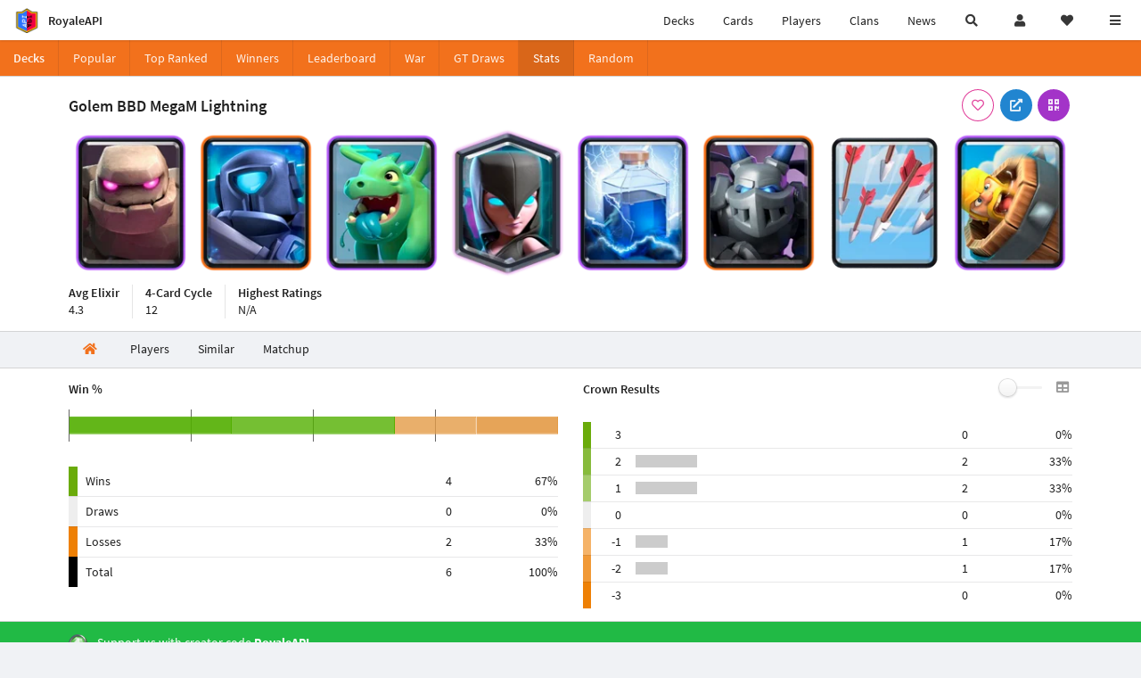

--- FILE ---
content_type: text/html; charset=utf-8
request_url: https://royaleapi.com/decks/stats/arrows,baby-dragon,barbarian-barrel,golem,lightning,mega-minion,mini-pekka,night-witch
body_size: 12625
content:

<!DOCTYPE html>
    <html lang="en">

<head>    <meta charset="UTF-8"/>
    <meta name="viewport" content="width=device-width, initial-scale=1"/>
    <title>Golem BBD MegaM Lightning - Arrows, Baby Dragon, Barbarian Barrel, Golem, Lightning, Mega Minion, Mini P.E.K.K.A, Night Witch | Deck Statistics - RoyaleAPI</title>

<link rel="apple-touch-icon" sizes="57x57" href="https://royaleapi.com/static/img/favicon2/apple-icon-57x57.png?t=ad39e8ebc">
<link rel="apple-touch-icon" sizes="60x60" href="https://royaleapi.com/static/img/favicon2/apple-icon-60x60.png?t=d6c57df4c">
<link rel="apple-touch-icon" sizes="72x72" href="https://royaleapi.com/static/img/favicon2/apple-icon-72x72.png?t=38d77b57c">
<link rel="apple-touch-icon" sizes="76x76" href="https://royaleapi.com/static/img/favicon2/apple-icon-76x76.png?t=9f254eaac">
<link rel="apple-touch-icon" sizes="114x114" href="https://royaleapi.com/static/img/favicon2/apple-icon-114x114.png?t=6a4b7f8ec">
<link rel="apple-touch-icon" sizes="120x120" href="https://royaleapi.com/static/img/favicon2/apple-icon-120x120.png?t=52854523c">
<link rel="apple-touch-icon" sizes="144x144" href="https://royaleapi.com/static/img/favicon2/apple-icon-144x144.png?t=1a1a1059c">
<link rel="apple-touch-icon" sizes="152x152" href="https://royaleapi.com/static/img/favicon2/apple-icon-152x152.png?t=06ddc337c">
<link rel="apple-touch-icon" sizes="180x180" href="https://royaleapi.com/static/img/favicon2/apple-icon-180x180.png?t=f29fa7edc">
<link rel="icon" type="image/png" sizes="192x192"  href="https://royaleapi.com/static/img/favicon2/android-icon-192x192.png?t=22f051bec">
<link rel="icon" type="image/png" sizes="32x32" href="https://royaleapi.com/static/img/favicon2/favicon-32x32.png?t=928771c9c">
<link rel="icon" type="image/png" sizes="96x96" href="https://royaleapi.com/static/img/favicon2/favicon-96x96.png?t=c1c529c8c">
<link rel="icon" type="image/png" sizes="16x16" href="https://royaleapi.com/static/img/favicon2/favicon-16x16.png?t=bdf872bec">

<meta name="msapplication-TileColor" content="#ffffff">
<meta name="msapplication-TileImage" content="https://royaleapi.com/static/img/favicon2/ms-icon-144x144.png?t=1a1a1059c">
<meta name="theme-color" content="#ffffff">

<link rel="manifest" href="/manifest.json?url=http%3A//royaleapi.com/decks/stats/arrows%2Cbaby-dragon%2Cbarbarian-barrel%2Cgolem%2Clightning%2Cmega-minion%2Cmini-pekka%2Cnight-witch">
<link rel="mask-icon" href="https://royaleapi.com/static/img/favicon/safari-pinned-tab.svg?t=c175d491c" color="#5bbad5">
<link rel="shortcut icon" href="https://royaleapi.com/favicon.ico">
<meta name="msapplication-config" content="https://royaleapi.com/static/img/favicon/browserconfig.xml?t=b1e51498c">
<meta name="theme-color" content="#ffffff">
<link rel="preload" href="https://cdn.royaleapi.com/static/fonts/source-sans-pro-v14-latin-regular.woff2" as="font" type="font/woff2" crossorigin>
<link rel="preconnect" href="https://cdn.royaleapi.com" crossorigin>
<link rel="preconnect" href="https://www.google-analytics.com">
<link rel="preconnect" href="https://a.pub.network/" crossorigin />
<link rel="preconnect" href="https://b.pub.network/" crossorigin />
<link rel="preconnect" href="https://c.pub.network/" crossorigin />
<link rel="preconnect" href="https://d.pub.network/" crossorigin />
<link rel="preconnect" href="https://c.amazon-adsystem.com" crossorigin />
<link rel="preconnect" href="https://s.amazon-adsystem.com" crossorigin />
<link rel="preconnect" href="https://secure.quantserve.com/" crossorigin />
<link rel="preconnect" href="https://rules.quantcount.com/" crossorigin />
<link rel="preconnect" href="https://pixel.quantserve.com/" crossorigin />
<link rel="preconnect" href="https://cmp.quantcast.com/" crossorigin />
<link rel="preconnect" href="https://btloader.com/" crossorigin />
<link rel="preconnect" href="https://api.btloader.com/" crossorigin />
<link rel="preconnect" href="https://confiant-integrations.global.ssl.fastly.net" crossorigin />
    <link rel="alternate" href="https://royaleapi.com/decks/stats/arrows,baby-dragon,barbarian-barrel,golem,lightning,mega-minion,mini-pekka,night-witch?lang=de" hreflang="de" />
<link rel="alternate" href="https://royaleapi.com/decks/stats/arrows,baby-dragon,barbarian-barrel,golem,lightning,mega-minion,mini-pekka,night-witch?lang=en" hreflang="en" />
<link rel="alternate" href="https://royaleapi.com/decks/stats/arrows,baby-dragon,barbarian-barrel,golem,lightning,mega-minion,mini-pekka,night-witch?lang=es" hreflang="es" />
<link rel="alternate" href="https://royaleapi.com/decks/stats/arrows,baby-dragon,barbarian-barrel,golem,lightning,mega-minion,mini-pekka,night-witch?lang=fr" hreflang="fr" />
<link rel="alternate" href="https://royaleapi.com/decks/stats/arrows,baby-dragon,barbarian-barrel,golem,lightning,mega-minion,mini-pekka,night-witch?lang=it" hreflang="it" />
<link rel="alternate" href="https://royaleapi.com/decks/stats/arrows,baby-dragon,barbarian-barrel,golem,lightning,mega-minion,mini-pekka,night-witch?lang=ja" hreflang="ja" />
<link rel="alternate" href="https://royaleapi.com/decks/stats/arrows,baby-dragon,barbarian-barrel,golem,lightning,mega-minion,mini-pekka,night-witch?lang=ko" hreflang="ko" />
<link rel="alternate" href="https://royaleapi.com/decks/stats/arrows,baby-dragon,barbarian-barrel,golem,lightning,mega-minion,mini-pekka,night-witch?lang=nl" hreflang="nl" />
<link rel="alternate" href="https://royaleapi.com/decks/stats/arrows,baby-dragon,barbarian-barrel,golem,lightning,mega-minion,mini-pekka,night-witch?lang=pl" hreflang="pl" />
<link rel="alternate" href="https://royaleapi.com/decks/stats/arrows,baby-dragon,barbarian-barrel,golem,lightning,mega-minion,mini-pekka,night-witch?lang=pt" hreflang="pt" />
<link rel="alternate" href="https://royaleapi.com/decks/stats/arrows,baby-dragon,barbarian-barrel,golem,lightning,mega-minion,mini-pekka,night-witch?lang=ru" hreflang="ru" />
<link rel="alternate" href="https://royaleapi.com/decks/stats/arrows,baby-dragon,barbarian-barrel,golem,lightning,mega-minion,mini-pekka,night-witch?lang=vi" hreflang="vi" />
<link rel="alternate" href="https://royaleapi.com/decks/stats/arrows,baby-dragon,barbarian-barrel,golem,lightning,mega-minion,mini-pekka,night-witch?lang=zh" hreflang="zh-Hans" />
<link rel="alternate" href="https://royaleapi.com/decks/stats/arrows,baby-dragon,barbarian-barrel,golem,lightning,mega-minion,mini-pekka,night-witch?lang=zh_Hant" hreflang="zh-Hant" />
<link rel="canonical" href="https://royaleapi.com/decks/stats/arrows,baby-dragon,barbarian-barrel,golem,lightning,mega-minion,mini-pekka,night-witch?lang=en"/>

        <meta name="google" content="notranslate"/>
    <!-- Rich Link Preview -->
    <meta name="title" content="Golem BBD MegaM Lightning - Arrows, Baby Dragon, Barbarian Barrel, Golem, Lightning, Mega Minion, Mini P.E.K.K.A, Night Witch | Deck Statistics - RoyaleAPI">
    <meta name="description" content="Explore deck stats, win rates, matchups, best players, video guides for the Clash Royale deck with Arrows, Baby Dragon, Barbarian Barrel, Golem, Lightning, Mega Minion, Mini P.E.K.K.A, Night Witch.">
        <meta name="keywords"
              content="Clash Royale, stats, analytics, decks, esports, API, chests, RoyaleAPI, statistics, meta, best, cards, pro">
    <meta property="og:title" content="Golem BBD MegaM Lightning - Arrows, Baby Dragon, Barbarian Barrel, Golem, Lightning, Mega Minion, Mini P.E.K.K.A, Night Witch | Deck Statistics - RoyaleAPI">
    <meta property="og:type" content="website">
    <meta property="og:site_name" content="RoyaleAPI">
    <meta property="og:url" content="https://royaleapi.com/decks/stats/arrows,baby-dragon,barbarian-barrel,golem,lightning,mega-minion,mini-pekka,night-witch">
    <!-- End: Rich Link Preview -->
        <meta name="twitter:card" content="summary_large_image">
    <meta name="twitter:site" content="@RoyaleAPI">
    <meta name="twitter:site:id" content="901152315301806080">
    <meta name="twitter:creator" content="@RoyaleAPI">
    <meta name="twitter:creator:id" content="901152315301806080">
    <meta name="twitter:title" content="Golem BBD MegaM Lightning - Arrows, Baby Dragon, Barbarian Barrel, Golem, Lightning, Mega Minion, Mini P.E.K.K.A, Night Witch | Deck Statistics - RoyaleAPI">
    <meta name="twitter:description" content="Explore deck stats, win rates, matchups, best players, video guides for the Clash Royale deck with Arrows, Baby Dragon, Barbarian Barrel, Golem, Lightning, Mega Minion, Mini P.E.K.K.A, Night Witch.">
    <link rel="search" type="application/opensearchdescription+xml" title="RoyaleAPI" href="/opensearch.xml"/>

        <meta property="og:image:width" content="1280">
    <meta property="og:image:height" content="600">
    <meta property="og:image" content="https://media.royaleapi.com/cdn-cgi/image/w=1280,h=600,format=jpeg,q=80/deck/2025-12-18/arrows,baby-dragon,barbarian-barrel,golem,lightning,mega-minion,mini-pekka,night-witch.jpg?v=6">
    <meta name="twitter:image" content="https://media.royaleapi.com/cdn-cgi/image/w=1280,h=600,format=jpeg,q=80/deck/2025-12-18/arrows,baby-dragon,barbarian-barrel,golem,lightning,mega-minion,mini-pekka,night-witch.jpg?v=6">


        <meta property="og:description" content="Explore deck stats, win rates, matchups, best players, video guides for the Clash Royale deck with Arrows, Baby Dragon, Barbarian Barrel, Golem, Lightning, Mega Minion, Mini P.E.K.K.A, Night Witch.">


<script>
    window.dataLayer = window.dataLayer || [];
</script>

<!-- Google Tag Manager -->
<script>(function(w,d,s,l,i){w[l]=w[l]||[];w[l].push({'gtm.start':
new Date().getTime(),event:'gtm.js'});var f=d.getElementsByTagName(s)[0],
j=d.createElement(s),dl=l!='dataLayer'?'&l='+l:'';j.async=true;j.src=
'https://www.googletagmanager.com/gtm.js?id='+i+dl;f.parentNode.insertBefore(j,f);
})(window,document,'script','dataLayer','GTM-TCGM34G');</script>
<!-- End Google Tag Manager -->
    <script>
        window.__royaleapi_t = 1765871083;
        window.__royaleapi_a = 1;
    </script>

        


            <link rel="stylesheet" href="https://a.pub.network/royaleapi-com/cls.css">
            <script data-cfasync="false" type="text/javascript">
                var freestar = freestar || {};
                freestar.queue = freestar.queue || [];
                freestar.config = freestar.config || {};
                freestar.config.enabled_slots = [];
                freestar.initCallback = function () {
                    (freestar.config.enabled_slots.length === 0) ? freestar.initCallbackCalled = false : freestar.newAdSlots(freestar.config.enabled_slots)
                }
            </script>
            <script src="https://a.pub.network/royaleapi-com/pubfig.min.js" data-cfasync="false" async></script>





    <!-- App scripts -->
            <link rel="stylesheet" href="https://cdn.royaleapi.com/static/fomantic-2.8/dist/semantic.min.css?t=b3492b24c">

            <link rel="stylesheet" href="https://cdn.royaleapi.com/static/scss/app.css?t=c535c4d8c">

            <link
            rel="stylesheet"
            href="https://cdn.royaleapi.com/static/scss/app_defer.css?t=74a8395ac"
            media="print"
            onload="this.media='all'; this.onload = null"
    >
    <noscript>
        <link rel="stylesheet" href="https://cdn.royaleapi.com/static/scss/app_defer.css?t=74a8395ac">
    </noscript>

                <script data-cfasync="false"  type="text/javascript" src="https://cdn.royaleapi.com/static/jslib/jquery/jquery-3.5.1.min.js?t=c76448a1c" crossorigin="anonymous"></script>

        <script src="https://cdnjs.cloudflare.com/ajax/libs/mobile-detect/1.4.4/mobile-detect.min.js"></script>
                <script data-cfasync="false"  type="text/javascript" src="https://cdn.royaleapi.com/static/fomantic-2.8/dist/semantic.min.js?t=4607d0a7c" crossorigin="anonymous"></script>



    <link rel="stylesheet" href="https://cdn.royaleapi.com/static/scss/deck_stats.css?t=bddabfecc">
</head>
<body class="">
<!-- Google Tag Manager (noscript) -->
<noscript><iframe src="https://www.googletagmanager.com/ns.html?id=GTM-TCGM34G"
height="0" width="0" style="display:none;visibility:hidden"></iframe></noscript>
<!-- End Google Tag Manager (noscript) --><div id="__royaleapi_meta" data-country="US"></div>
<!-- Sidebar -->

<!-- End Sidebar -->

<!-- always on topnav -->
    <div id="top_menu" class="ui borderless fluid menu fixed top">
        <a class="brand item header" href="/">
            <img src="https://cdn.royaleapi.com/static/img/branding/royaleapi-logo-128.png?t=feb800c3c" style="height:2rem; width: 2rem;" alt="RoyaleAPI"/>
            <span class="mobile-hide" style="padding-left:0.7rem;">RoyaleAPI</span>
        </a>
        <div class="right compact menu">
            <a class="mobile-hide nav item" href="/decks">
Decks            </a>
            <a class="mobile-hide nav item" href="/cards/popular?time=7d&mode=grid&cat=Ranked&sort=rating">
Cards            </a>
            <a class="mobile-hide nav item" href="/players">
Players            </a>
            <a class="mobile-hide nav item" href="/clans">
Clans            </a>
            <a class="mobile-hide nav item" href="/blog">
News            </a>
            <!-- Unified search -->
            <div id="search_all_button" class="link item">
                <i class="search icon"></i>
            </div>

            <!-- login -->
    <a id="user_button" class="link item" href="/login">
        <i class="user icon"></i>
    </a>

            <!-- Saved -->
            <div id="top-fave" class="ui dropdown item">
                <i class="heart icon"></i>
                <div id="player_saved_menu" class="menu">
                </div>
            </div>
            <div id="sidebar-toggle" class="link item">
                <i class="content icon"></i>
            </div>
        </div>
    </div>
<div class="pusher">


<div id="global_search_segment" class="ui attached segment global_search hidden">
    <div class="content">
            <form class="ui form global_search" action="/player/search/results" method="get">
        <div class="player_search_container ui fluid search">
            <div class="field" data-name="player">
                <label>Player</label>
                <div class="ui icon large input">
                    <input class="prompt" data-section="player" type="text" name="q" placeholder="Name or tag, e.g. C0G20PR2"/>
                    <i class="search link icon"></i>
                </div>
            </div>
            <div class="results"></div>
        </div>
    </form>

            <form class="ui form global_search" action="/clan" method="get">
        <div class="clan_search_container ui fluid search">
            <div class="field" data-name="clan">
                <label>Clan</label>
                <div class="ui icon large input">
                    <input class="prompt" data-section="clan" type="text" name="q" placeholder="Name or tag, e.g. 9PJ82CRC"/>
                    <i class="search link icon"></i>
                </div>
            </div>
            <div class="results"></div>
        </div>
    </form>

            <form class="ui form global_search" action="/tournament" method="get">
        <div class="tournament_search_container ui fluid search">
            <div class="field" data-name="tournament">
                <label>Tournament</label>
                <div class="ui icon large input">
                    <input class="prompt" data-section="tournament" type="text" name="q" placeholder="Name or tag"/>
                    <i class="search link icon"></i>
                </div>
            </div>
            <div class="results"></div>
        </div>
    </form>

            <form class="ui form global_search" action="/blog/search" method="get">
        <div class="blog_search_container ui fluid search">
            <div class="field" data-name="blog">
                <label>Blog</label>
                <div class="ui icon large input">
                    <input class="prompt" data-section="blog" type="text" name="q" placeholder="Search"/>
                    <i class="search link icon"></i>
                </div>
            </div>
            <div class="results"></div>
        </div>
    </form>

        <button class="ui icon button" id="global_search_close_button">
            <i class="close icon"></i>
        </button>
    </div>
</div>








<div id="topbar">
    <div class="ui attached segment">
        <div class="nav_aux_container">
            <div class="creator_code_segment item">
                <img class="ui mini image floated left margin0" src="https://cdn.royaleapi.com/static/img/ui/creator-code_128-fs8.png?t=a3b3881bc" alt="Creator Code" style="height:1.5rem;width:auto;"/>
                <!--googleoff: all-->Creator Code<!--googleon: all-->
                <strong>RoyaleAPI</strong>
            </div>
            <div class="language_selector_segment item">
<div id="language_sidebar_button" class="link item language_button" style="text-align: right;">
            <i class="us flag"></i>
            English
</div>            </div>

        </div>
        <div class="nav_container main">
            <a class="item" href="/decks/popular">
Decks            </a>
            <a class="item" href="/deck-builder">
Deck Builder            </a>
            <a class="item" href="/cards/popular?time=7d&mode=grid&cat=Ranked&sort=rating">
Cards            </a>
            <a class="item" href="/players">
Players            </a>
            <a class="item" href="/clans">
Clans            </a>
            <a class="item" href="/esports">
Esports            </a>

            <a class="item" href="/blog">
News + Blog            </a>

            <a class="item" href="/strategy">
Strategy            </a>
            <a class="item" href="/tournaments">
Tournaments            </a>


                                        <a class="item" href="/decks/popular?time=1d&sort=rating&type=Ladder_TeamVsTeam&players=TvT">

        <div class="icon_container " style="background-image:url(https://cdns3.royaleapi.com/cdn-cgi/image/w=64,h=64,format=auto/static/img/ui/2v2.png); border-radius:4px"></div>
            Decks 2v2
    </a>
                <a class="item" href="/decks/popular?time=1d&sort=rating&inc=mini-pekka-hero">
        <div class="icon_container icon-card-ev1-legendary" style="background-image:url(https://cdns3.royaleapi.com/cdn-cgi/image/q=80,w=75,h=90,format=auto/static/img/cards/v8-7d088998/mini-pekka-hero.png);"></div>
Decks    </a>
                <a class="item" href="/decks/popular?time=1d&sort=rating&inc=giant-hero">
        <div class="icon_container icon-card-ev1-legendary" style="background-image:url(https://cdns3.royaleapi.com/cdn-cgi/image/q=80,w=75,h=90,format=auto/static/img/cards/v8-7d088998/giant-hero.png);"></div>
Decks    </a>
                <a class="item" href="/decks/popular?time=1d&sort=rating&inc=musketeer-hero">
        <div class="icon_container icon-card-ev1-legendary" style="background-image:url(https://cdns3.royaleapi.com/cdn-cgi/image/q=80,w=75,h=90,format=auto/static/img/cards/v8-7d088998/musketeer-hero.png);"></div>
Decks    </a>
                <a class="item" href="/decks/popular?time=1d&sort=rating&inc=knight-hero">
        <div class="icon_container icon-card-ev1-legendary" style="background-image:url(https://cdns3.royaleapi.com/cdn-cgi/image/q=80,w=75,h=90,format=auto/static/img/cards/v8-7d088998/knight-hero.png);"></div>
Decks    </a>
                            <a class="item" href="/blog/2025-q4-update-november-2025">
        <div class="icon_container " style="background-image:url(https://cdns3.royaleapi.com/cdn-cgi/image/w=64,h=64/static/img/ui/hero-box-trim.png);"></div>
        Hero Update
    </a>

                            <a class="item" href="/#freebies">
        <div class="icon_container " style=""><i class="blue gift icon"></i></div>
        Free Stuff
    </a>





        </div>


        <h5 class="ui header secondary">
            RoyaleAPI
        </h5>
        <div class="nav_container secondary">
            <a class="item" href="/about">
About Us            </a>
            <a class="item" href="/donate">
Donate            </a>
            <a class="item" href="https://brand.royaleapi.com" target="_blank">
Brand            </a>
            <a class="item" href="https://help.royaleapi.com" target="_blank">
Help            </a>
            <a class="item" href="https://support.royaleapi.com" target="_blank">
Support            </a>
            <a class="item" href="/contact">
Contact Us            </a>
            <a class="item" href="/privacy">Privacy Policy</a>
            <a class="item" href="/tos">Terms of Service</a>
        </div>

        <h5 class="ui header secondary topmargin0">
            Social
        </h5>

        <div class="nav_container secondary">
            <a class="item" href="https://twitter.com/RoyaleAPI">
                <i class="icon icon-royaleapi icon-twitter">        <svg xmlns="http://www.w3.org/2000/svg" width="1em" height="1em" viewBox="0 0 24 24"><path fill="none" stroke="currentColor" stroke-linecap="round" stroke-linejoin="round" stroke-width="1.5" d="m3 21l7.548-7.548M21 3l-7.548 7.548m0 0L8 3H3l7.548 10.452m2.904-2.904L21 21h-5l-5.452-7.548" color="currentColor"/></svg>
</i>
                X (Twitter)
            </a>
            <a class="item" href="https://facebook.com/RoyaleAPI">
                <i class="facebook icon"></i>
                Facebook
            </a>
            <a class="item" href="https://instagram.com/RoyaleAPI">
                <i class="instagram icon"></i>
                Instagram
            </a>
            <a class="item" href="https://www.reddit.com/r/RoyaleAPI/">
                <i class="reddit icon"></i>
                Reddit
            </a>
            <a class="item" href="https://youtube.com/c/RoyaleAPI">
                <i class="youtube icon"></i>
                YouTube
            </a>
            <a class="item" href="https://discord.royaleapi.com">
                <i class="discord icon"></i>
                Discord
            </a>
            <a class="item" href="https://github.com/RoyaleAPI">
                <i class="github icon"></i>
                Github
            </a>
            <a class="item" href="https://www.tiktok.com/@royaleapi1">
                <i class="icon icon-royaleapi">        <svg xmlns="http://www.w3.org/2000/svg" width="1em" height="1em" viewBox="0 0 24 24"><path fill="currentColor" d="M16.6 5.82s.51.5 0 0A4.278 4.278 0 0 1 15.54 3h-3.09v12.4a2.592 2.592 0 0 1-2.59 2.5c-1.42 0-2.6-1.16-2.6-2.6c0-1.72 1.66-3.01 3.37-2.48V9.66c-3.45-.46-6.47 2.22-6.47 5.64c0 3.33 2.76 5.7 5.69 5.7c3.14 0 5.69-2.55 5.69-5.7V9.01a7.35 7.35 0 0 0 4.3 1.38V7.3s-1.88.09-3.24-1.48"/></svg>
</i>
                Tiktok
            </a>
        </div>
    </div>

</div>    <!--googleoff: all-->
    <!--googleon: all-->
        <!--googleoff: all-->
        <div class="ui attached error message margin0 adblock_message hidden">
        </div>
        <!--googleon: all-->


    <!-- Page Contents -->
    <div id="page_content_container">
        <div id="fullpage_screenshot_branding" class="ui attached borderless stackable menu" style="display:none;">
            <div class="ui header item">
                <img class="ui small image" src="https://cdn.royaleapi.com/static/img/branding/royaleapi-logo-128.png?t=feb800c3c"/>
                RoyaleAPI
            </div>
            <div class="item">https://royaleapi.com/decks/stats/arrows,baby-dragon,barbarian-barrel,golem,lightning,mega-minion,mini-pekka,night-witch</div>
            <div id="fullpage_screenshot_datetime" class="right item"></div>
        </div>
        <div id="page_content">
    <!-- Menu -->



<style>
    .section-header {
        width: 100%;
        height: 2rem;
    }

    .flex_container {
        display: flex !important;
    }

    .flex_container > .item {
        flex: 1;
    }
</style>
<div class="ui grid margin0">
    <div class="mobile only pad0 margin0 row">
        <div class="section-header ui attached orange inverted mini borderless menu">
            <a class="section header item" href="/decks">
Decks            </a>
            <div class="item">
                <i class="right angle icon divider"></i>
                
            </div>
        </div>
    </div>
</div>

<div class="ui">
    <div class="ui orange inverted attached menu">
        <div class="header item mobile-hide">Decks</div>
        <div class="flex_container horizontal_scroll_menu">
            <a class="item " href="/decks/popular">
                <span class="mobile-show">Pop</span>
                <span class="mobile-hide">Popular</span>
            </a>
            <a class="item " href="/decks/ranked">
Top Ranked            </a>
            <a class="item  " href="/decks/winner">
Winners            </a>
            <a class="item " href="/decks/leaderboard">
                <span class="mobile-show">LB</span>
                <span class="mobile-hide">Leaderboard</span>
            </a>
            <a class="item " href="/decks/duel-search">
War            </a>
            <a class="item " href="/decks/gt-draws">
GT Draws            </a>
            <a class="item active" href="/decks/stats">
Stats            </a>
            <a class="item " href="/decks/random">
Random            </a>

        </div>
    </div>



</div>
    <!-- Ads -->

    <!-- Deck -->
    <div id="deck__container" class="deck_stats_header">
        <div class="ui attached segment">
            <div class="ui container sidemargin0">
                <!-- Header and buttons -->
                <div class="deck_stats__header_menu">
                    <h1 class="human_name">
                        Golem BBD MegaM Lightning
                    </h1>
                    <div class="button_menu">
    

        <div class="follow_button ui basic  pink icon circular button button_popup "
             data-action="follow"
             data-content="Save deck"
             data-position="top center"
                        data-category="deck"
        data-name="arrows,baby-dragon,barbarian-barrel,golem,lightning,mega-minion,mini-pekka,night-witch"

        >
            <i class="outline heart icon"></i>
        </div>

<a class="ui blue icon circular button button_popup" href="https://link.clashroyale.com/en?clashroyale://copyDeck?deck=26000009;26000018;26000015;26000048;28000007;26000039;28000001;28000015&tt=159000000&l=Royals"
   data-content="Copy deck" data-position="top right">
    <i class="external link alternate icon"></i>
</a>
    <div class="ui purple icon circular button button_popup qrcode_button mobile-hide "
         data-qrcode="clashroyale://copyDeck?deck=26000009;26000018;26000015;26000048;28000007;26000039;28000001;28000015&tt=159000000&l=Royals"
         data-content="Copy deck via QR Code" data-position="top right">
        <i class="qrcode icon"></i>
    </div>
                    </div>
                </div>
                <!-- Deck cards -->
                <div class="deck_stats_deck_cards">
                    <div class="inner_container">
                    <!-- DEBUG [{'name': 'Arrows', 'id': 28000001, 'key': 'arrows', 'key_evo': 'arrows', 'elixir': 3, 'common_level': 0}, {'name': 'Baby Dragon', 'id': 26000015, 'key': 'baby-dragon', 'key_evo': 'baby-dragon', 'elixir': 4, 'common_level': 5}, {'name': 'Barbarian Barrel', 'id': 28000015, 'key': 'barbarian-barrel', 'key_evo': 'barbarian-barrel', 'elixir': 2, 'common_level': 5}, {'name': 'Golem', 'id': 26000009, 'key': 'golem', 'key_evo': 'golem', 'elixir': 8, 'common_level': 5}, {'name': 'Lightning', 'id': 28000007, 'key': 'lightning', 'key_evo': 'lightning', 'elixir': 6, 'common_level': 5}, {'name': 'Mega Minion', 'id': 26000039, 'key': 'mega-minion', 'key_evo': 'mega-minion', 'elixir': 3, 'common_level': 2}, {'name': 'Mini P.E.K.K.A', 'id': 26000018, 'key': 'mini-pekka', 'key_evo': 'mini-pekka', 'elixir': 4, 'common_level': 2}, {'name': 'Night Witch', 'id': 26000048, 'key': 'night-witch', 'key_evo': 'night-witch', 'elixir': 4, 'common_level': 8}] -->










<div class="ui padded equal width grid" id="deck_arrows,baby-dragon,barbarian-barrel,golem,lightning,mega-minion,mini-pekka,night-witch">
        <div class="pad0 center aligned column  deck_card_container" style="padding: 1rem 0;" data-card-key="golem">
            <a href="/card/golem" >
                    <img class="deck_card ui image deck_card_key_golem" alt="Golem" data-key="golem"
                         src="https://cdns3.royaleapi.com/cdn-cgi/image/w=150,h=180,format=auto/static/img/cards/v8-7d088998/golem.png"
                    >
            </a>
        </div>
        <div class="pad0 center aligned column  deck_card_container" style="padding: 1rem 0;" data-card-key="mini-pekka">
            <a href="/card/mini-pekka" >
                    <img class="deck_card ui image deck_card_key_mini-pekka" alt="Mini P.E.K.K.A" data-key="mini-pekka"
                         src="https://cdns3.royaleapi.com/cdn-cgi/image/w=150,h=180,format=auto/static/img/cards/v8-7d088998/mini-pekka.png"
                    >
            </a>
        </div>
        <div class="pad0 center aligned column  deck_card_container" style="padding: 1rem 0;" data-card-key="baby-dragon">
            <a href="/card/baby-dragon" >
                    <img class="deck_card ui image deck_card_key_baby-dragon" alt="Baby Dragon" data-key="baby-dragon"
                         src="https://cdns3.royaleapi.com/cdn-cgi/image/w=150,h=180,format=auto/static/img/cards/v8-7d088998/baby-dragon.png"
                    >
            </a>
        </div>
        <div class="pad0 center aligned column  deck_card_container" style="padding: 1rem 0;" data-card-key="night-witch">
            <a href="/card/night-witch" >
                    <img class="deck_card ui image deck_card_key_night-witch" alt="Night Witch" data-key="night-witch"
                         src="https://cdns3.royaleapi.com/cdn-cgi/image/w=150,h=180,format=auto/static/img/cards/v8-7d088998/night-witch.png"
                    >
            </a>
        </div>
        <div class="pad0 center aligned column  deck_card_container" style="padding: 1rem 0;" data-card-key="lightning">
            <a href="/card/lightning" >
                    <img class="deck_card ui image deck_card_key_lightning" alt="Lightning" data-key="lightning"
                         src="https://cdns3.royaleapi.com/cdn-cgi/image/w=150,h=180,format=auto/static/img/cards/v8-7d088998/lightning.png"
                    >
            </a>
        </div>
        <div class="pad0 center aligned column  deck_card_container" style="padding: 1rem 0;" data-card-key="mega-minion">
            <a href="/card/mega-minion" >
                    <img class="deck_card ui image deck_card_key_mega-minion" alt="Mega Minion" data-key="mega-minion"
                         src="https://cdns3.royaleapi.com/cdn-cgi/image/w=150,h=180,format=auto/static/img/cards/v8-7d088998/mega-minion.png"
                    >
            </a>
        </div>
        <div class="pad0 center aligned column  deck_card_container" style="padding: 1rem 0;" data-card-key="arrows">
            <a href="/card/arrows" >
                    <img class="deck_card ui image deck_card_key_arrows" alt="Arrows" data-key="arrows"
                         src="https://cdns3.royaleapi.com/cdn-cgi/image/w=150,h=180,format=auto/static/img/cards/v8-7d088998/arrows.png"
                    >
            </a>
        </div>
        <div class="pad0 center aligned column  deck_card_container" style="padding: 1rem 0;" data-card-key="barbarian-barrel">
            <a href="/card/barbarian-barrel" >
                    <img class="deck_card ui image deck_card_key_barbarian-barrel" alt="Barbarian Barrel" data-key="barbarian-barrel"
                         src="https://cdns3.royaleapi.com/cdn-cgi/image/w=150,h=180,format=auto/static/img/cards/v8-7d088998/barbarian-barrel.png"
                    >
            </a>
        </div>
</div>

                    </div>
                </div>


                <!-- List -->
                <div class="header_stats">
                    <div class="item">
                        <div class="header">
Avg Elixir                        </div>
                        <div class="description">
                            4.3
                        </div>
                    </div>
                    <div class="item">
                        <div class="header">
4-Card Cycle                        </div>
                        <div class="description">
                            12
                        </div>
                    </div>
                    <div class="item">
                        <div class="header">
Highest Ratings                        </div>
                        <div class="description">
                                N/A
                        </div>
                    </div>
                </div>

            </div>
        </div>
    </div>



    <!-- Section tabs -->


    <div class="ui secondary container orange pointing transparent_pointing menu deck_stats_section_menu sidemargin0 horizontal_scroll_menu">
        <a class="item active" href="/decks/stats/arrows,baby-dragon,barbarian-barrel,golem,lightning,mega-minion,mini-pekka,night-witch">
            <i class="home icon"></i>
        </a>
        <a class="item " href="/decks/stats/arrows,baby-dragon,barbarian-barrel,golem,lightning,mega-minion,mini-pekka,night-witch/players">
Players        </a>
        <a class="item " href="/decks/stats/arrows,baby-dragon,barbarian-barrel,golem,lightning,mega-minion,mini-pekka,night-witch/similar">
Similar        </a>
        <a class="item " href="/decks/stats/arrows,baby-dragon,barbarian-barrel,golem,lightning,mega-minion,mini-pekka,night-witch/matchup">
Matchup        </a>
    </div>






    <!-- challenge win count -->
    <!-- Charts -->
    <div class="ui attached segment">
        <div class="ui container">
            <div class="ui equal width stackable grid">
                <div class="column">
                    <h5>Win %</h5>
                    <div class="chart-container" style="position: relative; width:100%; height:50px;">
                        <canvas id="win-chart"></canvas>
                    </div>
                            <table class="ui very basic compact stats unstackable table">
            <tbody>
            <tr>
                <td class="legend wins"></td>
                <td class="row_label">Wins</td>
                <td class="right aligned">4</td>
                <td class="right aligned">67%</td>
            </tr>
            <tr>
                <td class="legend draws"></td>
                <td class="row_label">Draws</td>
                <td class="right aligned">0</td>
                <td class="right aligned">0%</td>
            </tr>
            <tr class="losses">
                <td class="legend losses"></td>
                <td class="row_label">Losses</td>
                <td class="right aligned">2</td>
                <td class="right aligned">33%</td>
            </tr>
                <tr>
                    <td class="legend total"></td>
                    <td class="row_label">Total</td>
                    <td class="right aligned count_value">6</td>
                    <td class="right aligned percent_value">100%</td>
                </tr>
            </tbody>
        </table>

                </div>
                <div class="column">
                    <div class="flex_space_between">
                        <h5>Crown Results</h5>
                        <div id="checkbox_show_crown_detail" class="ui slider checkbox">
                            <input type="checkbox" name="show_detail">
                            <label><i class="table icon"></i></label>
                        </div>
                    </div>

                        <table class="ui very basic very compact stats unstackable table crown_stats_table">
        <tbody>
            <tr>
                <td class="legend legend_key_3"></td>
                <td class="crown_key">
                    3
                </td>
                <td class="bar_chart_container">
                    <div class="bar_chart bar_chart_0"></div>
                </td>
                <td class="right aligned count_value">0</td>
                <td class="right aligned percent_value">0%</td>
            </tr>
                        <tr class="detail_crown_results hidden last_detail_row">
                <td class="legend legend_key_3"></td>
                <td class="crown_key">
                    3-0
                </td>
                <td class="bar_chart_container">
                    <div class="bar_chart bar_chart_0"></div>
                </td>
                <td class="right aligned count_value">0</td>
                <td class="right aligned percent_value">0%</td>
            </tr>

            <tr>
                <td class="legend legend_key_2"></td>
                <td class="crown_key">
                    2
                </td>
                <td class="bar_chart_container">
                    <div class="bar_chart bar_chart_33"></div>
                </td>
                <td class="right aligned count_value">2</td>
                <td class="right aligned percent_value">33%</td>
            </tr>
                        <tr class="detail_crown_results hidden ">
                <td class="legend legend_key_2"></td>
                <td class="crown_key">
                    3-1
                </td>
                <td class="bar_chart_container">
                    <div class="bar_chart bar_chart_33"></div>
                </td>
                <td class="right aligned count_value">2</td>
                <td class="right aligned percent_value">33%</td>
            </tr>
            <tr class="detail_crown_results hidden last_detail_row">
                <td class="legend legend_key_2"></td>
                <td class="crown_key">
                    2-0
                </td>
                <td class="bar_chart_container">
                    <div class="bar_chart bar_chart_0"></div>
                </td>
                <td class="right aligned count_value">0</td>
                <td class="right aligned percent_value">0%</td>
            </tr>

            <tr>
                <td class="legend legend_key_1"></td>
                <td class="crown_key">
                    1
                </td>
                <td class="bar_chart_container">
                    <div class="bar_chart bar_chart_33"></div>
                </td>
                <td class="right aligned count_value">2</td>
                <td class="right aligned percent_value">33%</td>
            </tr>
                        <tr class="detail_crown_results hidden ">
                <td class="legend legend_key_1"></td>
                <td class="crown_key">
                    3-2
                </td>
                <td class="bar_chart_container">
                    <div class="bar_chart bar_chart_0"></div>
                </td>
                <td class="right aligned count_value">0</td>
                <td class="right aligned percent_value">0%</td>
            </tr>
            <tr class="detail_crown_results hidden ">
                <td class="legend legend_key_1"></td>
                <td class="crown_key">
                    2-1
                </td>
                <td class="bar_chart_container">
                    <div class="bar_chart bar_chart_0"></div>
                </td>
                <td class="right aligned count_value">0</td>
                <td class="right aligned percent_value">0%</td>
            </tr>
            <tr class="detail_crown_results hidden last_detail_row">
                <td class="legend legend_key_1"></td>
                <td class="crown_key">
                    1-0
                </td>
                <td class="bar_chart_container">
                    <div class="bar_chart bar_chart_33"></div>
                </td>
                <td class="right aligned count_value">2</td>
                <td class="right aligned percent_value">33%</td>
            </tr>

            <tr>
                <td class="legend legend_key_0"></td>
                <td class="crown_key">
                    0
                </td>
                <td class="bar_chart_container">
                    <div class="bar_chart bar_chart_0"></div>
                </td>
                <td class="right aligned count_value">0</td>
                <td class="right aligned percent_value">0%</td>
            </tr>
                        <tr class="detail_crown_results hidden ">
                <td class="legend legend_key_0"></td>
                <td class="crown_key">
                    3-3
                </td>
                <td class="bar_chart_container">
                    <div class="bar_chart bar_chart_0"></div>
                </td>
                <td class="right aligned count_value">0</td>
                <td class="right aligned percent_value">0%</td>
            </tr>
            <tr class="detail_crown_results hidden ">
                <td class="legend legend_key_0"></td>
                <td class="crown_key">
                    2-2
                </td>
                <td class="bar_chart_container">
                    <div class="bar_chart bar_chart_0"></div>
                </td>
                <td class="right aligned count_value">0</td>
                <td class="right aligned percent_value">0%</td>
            </tr>
            <tr class="detail_crown_results hidden ">
                <td class="legend legend_key_0"></td>
                <td class="crown_key">
                    1-1
                </td>
                <td class="bar_chart_container">
                    <div class="bar_chart bar_chart_0"></div>
                </td>
                <td class="right aligned count_value">0</td>
                <td class="right aligned percent_value">0%</td>
            </tr>
            <tr class="detail_crown_results hidden last_detail_row">
                <td class="legend legend_key_0"></td>
                <td class="crown_key">
                    0-0
                </td>
                <td class="bar_chart_container">
                    <div class="bar_chart bar_chart_0"></div>
                </td>
                <td class="right aligned count_value">0</td>
                <td class="right aligned percent_value">0%</td>
            </tr>

            <tr>
                <td class="legend legend_key_-1"></td>
                <td class="crown_key">
                    -1
                </td>
                <td class="bar_chart_container">
                    <div class="bar_chart bar_chart_17"></div>
                </td>
                <td class="right aligned count_value">1</td>
                <td class="right aligned percent_value">17%</td>
            </tr>
                        <tr class="detail_crown_results hidden ">
                <td class="legend legend_key_-1"></td>
                <td class="crown_key">
                    2-3
                </td>
                <td class="bar_chart_container">
                    <div class="bar_chart bar_chart_17"></div>
                </td>
                <td class="right aligned count_value">1</td>
                <td class="right aligned percent_value">17%</td>
            </tr>
            <tr class="detail_crown_results hidden ">
                <td class="legend legend_key_-1"></td>
                <td class="crown_key">
                    1-2
                </td>
                <td class="bar_chart_container">
                    <div class="bar_chart bar_chart_0"></div>
                </td>
                <td class="right aligned count_value">0</td>
                <td class="right aligned percent_value">0%</td>
            </tr>
            <tr class="detail_crown_results hidden last_detail_row">
                <td class="legend legend_key_-1"></td>
                <td class="crown_key">
                    0-1
                </td>
                <td class="bar_chart_container">
                    <div class="bar_chart bar_chart_0"></div>
                </td>
                <td class="right aligned count_value">0</td>
                <td class="right aligned percent_value">0%</td>
            </tr>

            <tr>
                <td class="legend legend_key_-2"></td>
                <td class="crown_key">
                    -2
                </td>
                <td class="bar_chart_container">
                    <div class="bar_chart bar_chart_17"></div>
                </td>
                <td class="right aligned count_value">1</td>
                <td class="right aligned percent_value">17%</td>
            </tr>
                        <tr class="detail_crown_results hidden ">
                <td class="legend legend_key_-2"></td>
                <td class="crown_key">
                    1-3
                </td>
                <td class="bar_chart_container">
                    <div class="bar_chart bar_chart_17"></div>
                </td>
                <td class="right aligned count_value">1</td>
                <td class="right aligned percent_value">17%</td>
            </tr>
            <tr class="detail_crown_results hidden last_detail_row">
                <td class="legend legend_key_-2"></td>
                <td class="crown_key">
                    0-2
                </td>
                <td class="bar_chart_container">
                    <div class="bar_chart bar_chart_0"></div>
                </td>
                <td class="right aligned count_value">0</td>
                <td class="right aligned percent_value">0%</td>
            </tr>

            <tr>
                <td class="legend legend_key_-3"></td>
                <td class="crown_key">
                    -3
                </td>
                <td class="bar_chart_container">
                    <div class="bar_chart bar_chart_0"></div>
                </td>
                <td class="right aligned count_value">0</td>
                <td class="right aligned percent_value">0%</td>
            </tr>
                        <tr class="detail_crown_results hidden last_detail_row">
                <td class="legend legend_key_-3"></td>
                <td class="crown_key">
                    0-3
                </td>
                <td class="bar_chart_container">
                    <div class="bar_chart bar_chart_0"></div>
                </td>
                <td class="right aligned count_value">0</td>
                <td class="right aligned percent_value">0%</td>
            </tr>

        </tbody>
    </table>

                </div>
            </div>
        </div>

    </div>



    <!-- Partners -->



<div id="screenshot_modal" class="ui modal">
    <i class="close icon"></i>
    <div class="header">Save this deck</div>
    <div class="scrolling content">
        <div id="screenshot_modal_dimmer" class="ui active inverted dimmer">
            <div class="ui text loader">Loading</div>
        </div>
        <img class="ui image" id="deck_screenshot" src="/static/img/ui/fpo/deck-wireframe.svg"/>
    </div>
    <div class="content">
        <div class="description">
            <p>Right click image to save to your computer, or tap and hold to save to your mobile device.</p>
        </div>
    </div>
</div>

    <!-- Content modal -->
<div id="content_modal_div" class="ui basic fullscreen modal">

    <div id="content_embed_div" class="ui embed"></div>
    <div class="content_modal__bottom" style="margin-top:1rem;">
        <div class="left">
            <div id="youtube_div"></div>
            <div class="content_modal__partner_gamestry hidden">
<a class="gamestry_info" href="https://gamestry.com/courses?&game=CLASH%20ROYALE">
    <div class="logo"></div>
    <div class="content">
        <h4 class="ui inverted header">Gamestry</h4>
        <div class="description">
Clash Royale Courses        </div>
    </div>
</a>            </div>
        </div>
        <div class="right">
            <a id="more_content_button" class="ui blue right labeled icon button">
More                <i class="right caret icon"></i>
            </a>
        </div>
    </div>
</div>

        </div>
    </div>

    <!-- Footer -->




<div class="ui green inverted attached borderless segment creator_code_segment" style="border:0">
        <div class="ui container">
    <img class="ui mini image floated left" src="https://cdns3.royaleapi.com/cdn-cgi/image/w=64,h=64,format=auto/static/img/ui/creator-code_128.png" alt="Creator Code" style="height:auto;width:1.5rem;"/>
Support us with creator code <strong>RoyaleAPI</strong>
        </div>
</div>

<a href="https://store.supercell.com/clashroyale/product/pass-royale/8301ffaf?boost=royaleapi">
    <div class="ui purple inverted attached borderless segment sc_store_segment" style="border:0">
            <div class="ui container">
        <img class="ui mini image floated left" src="https://cdns3.royaleapi.com/cdn-cgi/image/w=64,h=64,format=auto/static/img/ui/pass/pass-diamond-icon.png" alt="Diamond Pass" style="height:auto;width:1.5rem;"/>
        Buy Diamond Pass at Supercell Store with perks
            </div>
    </div>
</a>


<div class="ui blue inverted attached borderless segment" style="border:0">

    <a class="ui container" href="/donate" style="color:white;">
        <img class="ui mini image floated left" src="https://cdns3.royaleapi.com/cdn-cgi/image/w=64,h=64,format=auto/static/img/ui/king-blue.png" alt="Donate" style="height:auto;width:1.5rem;"/>
        <strong>Donate</strong> to support us
    </a>

</div>
<div class="ui inverted vertical footer attached segment">
    <!-- Bottom ad -->

    <div class="ui hidden divider"></div>
    <div class="ui container">
        <div class="ui stackable inverted grid">
            <div class="row">
                <div class="four wide column">
                    <div class="ui stackable doubling inverted two column grid">
                        <div class="column">
                            <div class="ui inverted link list">
                                <h4 class="ui inverted tiny header">RoyaleAPI</h4>
                                    <a class="item" href="/">
                                        Home
                                    </a>
                                    <a class="item" href="/decks">
                                        Decks
                                    </a>
                                    <a class="item" href="/cards">
                                        Cards
                                    </a>
                                    <a class="item" href="/players">
                                        Players
                                    </a>
                                    <a class="item" href="/clans">
                                        Clans
                                    </a>
                                    <a class="item" href="/esports">
                                        Esports
                                    </a>
                                    <a class="item" href="/strategy">
                                        Strategy
                                    </a>
                                    <a class="item" href="/blog">
                                        Blog
                                    </a>
                                    <a class="item" href="/news">
                                        News
                                    </a>
                                    <a class="item" href="/tournaments">
                                        Tournaments
                                    </a>
                            </div>
                        </div>
                    </div>
                </div>
                <div class="four wide column">
                    <div class="ui stackable inverted equal width column grid">
                        <div class="column">
                            <div class="ui inverted link list">
                                <h4 class="ui inverted tiny header">Help</h4>
                                <a class="item" href="/about">About Us</a>
                                <a class="item" href="/faq">FAQ</a>
                                <a class="item" href="/business-inquiries">
Business Inquiries</a>
                                <a class="item" href="https://discuss.royaleapi.com/c/feature-request/7">
Feature Requests                                </a>
                                <a class="item" href="/privacy">
Privacy Policy</a>
                                <a class="item" href="/tos">
Terms of Service</a>
                            </div>
                        </div>
                    </div>
                </div>

                <div id="social_column" class="eight wide column">
                    <h4 class="ui inverted tiny header">Social</h4>
                        <a class="social_icon_link" href="https://twitter.com/RoyaleAPI">
                            <img class="social_icon popup" src="https://cdn.royaleapi.com/static/img/brands/circle/twitter.svg?t=46fc03a4c" data-content="Twitter"/>
                        </a>
                        <a class="social_icon_link" href="https://www.facebook.com/RoyaleAPI">
                            <img class="social_icon popup" src="https://cdn.royaleapi.com/static/img/brands/circle/facebook.svg?t=1ba31c3ec" data-content="Facebook"/>
                        </a>
                        <a class="social_icon_link" href="https://instagram.com/RoyaleAPI">
                            <img class="social_icon popup" src="https://cdn.royaleapi.com/static/img/brands/circle/instagram.svg?t=10749341c" data-content="Instagram"/>
                        </a>
                        <a class="social_icon_link" href="https://discord.royaleapi.com">
                            <img class="social_icon popup" src="https://cdn.royaleapi.com/static/img/brands/circle/discord.svg?t=0e4faa34c" data-content="Discord"/>
                        </a>
                        <a class="social_icon_link" href="https://github.com/RoyaleAPI">
                            <img class="social_icon popup" src="https://cdn.royaleapi.com/static/img/brands/circle/github.svg?t=252853c9c" data-content="Github"/>
                        </a>
                        <a class="social_icon_link" href="https://www.reddit.com/r/RoyaleAPI/">
                            <img class="social_icon popup" src="https://cdn.royaleapi.com/static/img/brands/circle/reddit.svg?t=37665964c" data-content="Reddit"/>
                        </a>
                        <a class="social_icon_link" href="https://youtube.com/c/RoyaleAPI">
                            <img class="social_icon popup" src="https://cdn.royaleapi.com/static/img/brands/circle/youtube.svg?t=b87ee8c8c" data-content="Youtube"/>
                        </a>
                </div>
            </div>
            <div class="row">
                <div class="column">
                    <a href="/donate" class="ui blue button">Donate</a>
                </div>
            </div>

        </div>

        <div class="ui divider"></div>
        <div class="ad_legal">
            <!-- HTML for geo depending button -->
            <button id="pmLink" class="ui inverted secondary button">Privacy Manager</button>
        </div>

        <div class="ui vertical segment">
            <div class="ui inverted meta disclaimer supercell_fan_content_policy_disclaimer">
                <p>
                    This content is not affiliated with, endorsed, sponsored, or specifically approved by Supercell and Supercell is not responsible for it. For more information see Supercell’s Fan Content Policy.
                    &nbsp;
                    <a href="https://www.supercell.com/fan-content-policy" target="_blank">
                        <i class="link external icon"></i>
                    </a>
                </p>
            </div>
            <div class="copyright">
                &copy;2025 RoyaleAPI. All rights reserved. RoyaleAPI&reg; is a registered trademark of
                <a href="https://smluniverse.com">SML Universe Limited</a>.
            </div>
        </div>
    </div>
</div>
</div>

<div id="language_modal" class="ui modal">
    <i class="close icon"></i>
    <div class="header"><i class="language large icon"></i></div>
    <div class="content">
        <div class="description">
            <div class="language_modal_container">
                    <a class="item active" href="/language/en">
                        <i class="us flag"></i>
                        English
                    </a>
                    <a class="item " href="/language/es">
                        <i class="es flag"></i>
                        Español
                    </a>
                    <a class="item " href="/language/fr">
                        <i class="fr flag"></i>
                        Français
                    </a>
                    <a class="item " href="/language/de">
                        <i class="de flag"></i>
                        Deutsch
                    </a>
                    <a class="item " href="/language/it">
                        <i class="it flag"></i>
                        Italiano
                    </a>
                    <a class="item " href="/language/pl">
                        <i class="pl flag"></i>
                        Polski
                    </a>
                    <a class="item " href="/language/pt">
                        <i class="br flag"></i>
                        Português
                    </a>
                    <a class="item " href="/language/ru">
                        <i class="ru flag"></i>
                        Русский
                    </a>
                    <a class="item " href="/language/nl">
                        <i class="nl flag"></i>
                        Nederlands
                    </a>
                    <a class="item " href="/language/vi">
                        <i class="vn flag"></i>
                        Tiếng Việt
                    </a>
                    <a class="item " href="/language/ja">
                        <i class="jp flag"></i>
                        日本語
                    </a>
                    <a class="item " href="/language/ko">
                        <i class="kr flag"></i>
                        한국어
                    </a>
                    <a class="item " href="/language/zh">
                        <i class="cn flag"></i>
                        简体中文
                    </a>
                    <a class="item " href="/language/zh_Hant">
                        <i class="hk flag"></i>
                        繁體中文
                    </a>
            </div>
        </div>
    </div>
</div>
<div id="qrcode_modal" class="ui tiny modal">
    <i class="close icon"></i>
    <div class="header">
        <div class="title"></div>
    </div>
    <div id="qrcode_content" class="content"></div>
</div>



<div class="vm-placement" data-id="610ba8100830e344515f1000" style="display:none"></div>
            <script data-cfasync="false"  type="text/javascript" src="https://cdn.royaleapi.com/static/dist/vendor.js?t=61666617c" crossorigin="anonymous"></script>

        <script data-cfasync="false"  type="text/javascript" src="https://cdn.royaleapi.com/static/js/ads.js?t=f439b42ac" crossorigin="anonymous"></script>


            <script data-cfasync="false"  type="text/javascript" src="https://cdn.royaleapi.com/static/dist/app.main.js?t=521c1f5fc" crossorigin="anonymous"></script>


<script type="text/javascript">
    $(document).ready(function () {
        if (populate_fave_menu) {
            populate_fave_menu();
        }

    });
</script>



            <script data-cfasync="false"  type="text/javascript" src="/webpack_dist/charts.bundle.js" crossorigin="anonymous"></script>
        <script data-cfasync="false"  type="text/javascript" src="/webpack_dist/deck_charts.bundle.js" crossorigin="anonymous"></script>

    <script data-cfasync="false"
            src="https://cdn.royaleapi.com/static/js/tablesort.min.js?t=a1c5eef2c"></script>
            <script data-cfasync="false"  type="text/javascript" src="https://cdn.royaleapi.com/static/js/deck_stats_main.min.js?t=449da20cc" crossorigin="anonymous"></script>

    <script type="text/javascript">
        Handlebars.registerHelper('toJSON', function (obj) {
            return JSON.stringify(obj, null, 3);
        });


        $(document).ready(function () {

            $('.ui.embed').embed();

            $('#creation_popup').popup();

                // deck win chart
                draw_win_chart(
                    'win-chart',
                    6,
                    [{"count": 2, "count_str": "2", "key": 2, "percentage_int": "33", "percentage_str": "33%", "ratio": 0.3333333333333333}, {"count": 2, "count_str": "2", "key": 1, "percentage_int": "33", "percentage_str": "33%", "ratio": 0.3333333333333333}, {"count": 1, "count_str": "1", "key": -1, "percentage_int": "17", "percentage_str": "17%", "ratio": 0.16666666666666666}, {"count": 1, "count_str": "1", "key": -2, "percentage_int": "17", "percentage_str": "17%", "ratio": 0.16666666666666666}]
                );

            // battle type dropdown
            $('.ui.dropdown')
                .dropdown()
            ;


        });

    </script>
<script>
    function translate_i18n_duration_short(selector = null) {
        if (selector === null) {
            selector = '.i18n_duration_short';
        }
        $(selector)
            .each(function () {
                let text = $(this).text();
                text = text.replace('y', 'y');
                text = text.replace('w', 'w');
                text = text.replace('d', 'd');
                text = text.replace('h', 'h');
                text = text.replace('m', 'm');
                text = text.replace('s', 's');
                text = text.replace('ago', '');
                $(this).text(text);
            })
        ;
    }

    $(document).ready(function () {
        translate_i18n_duration_short();
    })
</script>    <!-- Partner contents -->
<script type="text/javascript">
    $(document)
        .ready(function () {
            // init modal on hidden event
            $('#content_modal_div')
                .modal({
                    onHidden: function () {
                        $('#content_embed_div').html('')
                    }
                })
            ;
            // open content links in popups
            $('a[data-type="content"]')
                .click(function (e) {
                    // don’t open link
                    e.stopPropagation();
                    e.preventDefault();
                    $('#content_modal_div')
                        .modal('show')
                    ;

                    const data_url = $(this).attr('data-url');

                    // youtube 2025 embed
                    const $div_youtube = `
                    <div class="video-youtube-2025-container aspect_16x9">
                        <iframe src="${data_url}"
                                title="YouTube video player"
                                frameborder="0"
                                allow="accelerometer; autoplay; clipboard-write; encrypted-media; gyroscope; picture-in-picture; web-share"
                                referrerpolicy="strict-origin-when-cross-origin"
                                allowfullscreen
                        >
                        </iframe>
                    </div>
                    `
                    $('#content_embed_div').html($div_youtube)


                    // add partner subscribe button
                    const data_partner = $(this).attr('data-partner');
                    if (data_partner === 'gamestry') {
                        $(".content_modal__partner_gamestry").removeClass('hidden');
                    } else {
                        $('#youtube_div').html('');
                        let $script = $('<script/>', {
                            src: "https://apis.google.com/js/platform.js"
                        });
                        let $div = $('<div/>', {
                            'class': 'g-ytsubscribe',
                            'data-channelid': $(this).attr('data-channel_id'),
                            'data-count': 'default',
                            'data-layout': 'full',
                            'data-theme': 'dark'
                        });
                        $('#youtube_div')
                            .append($script)
                        ;
                        $('#youtube_div')
                            .append($div)
                        ;
                    }

                    // more button
                    // more content
                    $('#more_content_button')
                        .attr('href', '/content/' + $(this).attr('data-partner'))
                    ;

                })
            ;
        })
    ;
</script>    <script>
        $(document).ready(function () {
            // deck screenshot
            // save deck
            $('.save_deck').click(function () {
                // show modal
                let div_id = $(this).attr('data-segment');
                let elem = document.getElementById(div_id);
                $('#screenshot_modal')
                    .modal('show');

                $('#screenshot_modal_dimmer').addClass('active');

                html2canvas(elem).then(function (canvas) {
                    let dataURL = canvas.toDataURL();
                    document.getElementById('deck_screenshot').src = dataURL;
                    $('#screenshot_modal_dimmer').removeClass('active');

                });
            });
            // sticky header
            $('.deck_stats_deck_cards')
                .visibility({
                    type: 'fixed',
                    offset: 45
                })
            ;
        })
    </script>



    





                        <div class="__royaleapi_fs_bottom_rail">
        </div>

                        <div class="__royaleapi_fs_bottom_rail">
        </div>

                

        <div class="ad_side_rail_container right_rail">
            <div class="ui ad_side_rail_close_button"><i class="link large times circle outline fitted icon"></i></div>
            <div class="ui  ad" data-text="Half Page">
                <div class="__royaleapi_fs_sky_atf_right">

                </div>
            </div>
        </div>

                

        <div class="ad_side_rail_container left_rail">
            <div class="ui ad_side_rail_close_button"><i class="link large times circle outline fitted icon"></i></div>
            <div class="ui  ad" data-text="Half Page">
                <div class="__royaleapi_fs_sky_atf_left">

                </div>
            </div>
        </div>

            <script>
!function(){const e=window.innerWidth<768,_=window.innerWidth>=1801,a=window.innerWidth>=1521,l=[{className:"__royaleapi_fs_leaderboard__970x250__300x250",add_type_only:!1,is_desktop_only:!1,is_mobi_only:!1,is_side_rail:!1,placementName:"royaleapi_incontent_leaderboard_btf"},{className:"__royaleapi_fs_leaderboard__970x90__320x100__atf",add_type_only:!1,is_desktop_only:!1,is_mobi_only:!1,is_side_rail:!1,placementName:"royaleapi_incontent_leaderboard_atf"},{className:"__royaleapi_fs_leaderboard__970x90__320x100",add_type_only:!1,is_desktop_only:!1,is_mobi_only:!1,is_side_rail:!1,placementName:"royaleapi_incontent_leaderboard_1"},{className:"__royaleapi_fs_leaderboard__320x100_mobi",add_type_only:!1,is_desktop_only:!1,is_mobi_only:!0,is_side_rail:!1,placementName:"royaleapi_incontent_leaderboard_1"},{className:"__royaleapi_fs_sky_atf_left",add_type_only:!1,is_desktop_only:!0,is_mobi_only:!1,is_side_rail:!0,placementName:"royaleapi_sidewall_left",slim_placementName:"royaleapi_160x600"},{className:"__royaleapi_fs_sky_atf_right",add_type_only:!1,is_desktop_only:!0,is_mobi_only:!1,is_side_rail:!0,placementName:"royaleapi_sidewall_right",slim_placementName:"royaleapi_160x600"},{className:"__royaleapi_fs_sky_160x600",add_type_only:!1,is_desktop_only:!0,is_mobi_only:!1,is_side_rail:!1,placementName:"royaleapi_160x600"},{className:"__royaleapi_fs__728x90",add_type_only:!1,is_desktop_only:!0,is_mobi_only:!1,is_side_rail:!1,placementName:"royaleapi_728x90"},{className:"__royaleapi_fs_leaderboard__970x90__320x250",add_type_only:!1,is_desktop_only:!1,is_mobi_only:!1,is_side_rail:!1,placementName:"royaleapi_leaderboard_1"},{className:"__royaleapi_fs__320x250",add_type_only:!1,is_desktop_only:!1,is_mobi_only:!1,is_side_rail:!1,placementName:"royaleapi_300x250"},{className:"__royaleapi_fs_bottom_rail",type:"bottom_rail",add_type_only:!0,is_desktop_only:!1,is_mobi_only:!1,is_side_rail:!1,placementName:"royaleapi_bottom_rail"},{className:"__royaleapi_small_leaderboard_320x100",add_type_only:!1,is_desktop_only:!1,is_mobi_only:!1,is_side_rail:!1,placementName:"royaleapi_small_leaderboard"}];function o(){const o=function(){let o=[];return l.forEach((function(l,i){const s=l.className,t=document.querySelectorAll(`.${s}`);if(t.length>0){let i=!0;l.is_desktop_only&&e&&(i=!1),l.is_mobi_only&&(e||(i=!1)),i&&(l.add_type_only?o.push({type:l.type,placementName:l.placementName}):t.forEach((function(e,i){const t=`${s}__${i}`;l.is_side_rail?_?(e.id=t,o.push({selectorId:t,placementName:l.placementName})):a&&(e.id=t,o.push({selectorId:t,placementName:l.slim_placementName})):(e.id=t,o.push({selectorId:t,placementName:l.placementName}))})))}})),o}();if("undefined"==typeof freestar)return;let i=[];o.forEach((function(e){"bottom_rail"===e.type?freestar.queue.push((function(){freestar.newStickyFooter(e.placementName)})):i.push({placementName:e.placementName,slotId:e.selectorId})})),freestar.queue.push((function(){freestar.newAdSlots(i)})),console.log("ad_slots"),i.forEach((e=>{console.log(e)}))}window.addEventListener("DOMContentLoaded",(function(){o(),function(){const e=document.querySelectorAll(".ad_side_rail_close_button");for(let _=0;_<e.length;_++){const a=e[_];a.addEventListener("click",(function(){a.parentElement.classList.add("hidden")}))}}()}))}();            </script>




    <!--googleoff: all-->
    <div class="ad_block_message_mobile" style="display:none;">
        😭 <strong>Blocking ads rigs matchmaking.</strong>
        We depend on advertising revenue to maintain our servers. Please disable your adblocker to help keep us running.
    </div>
    <div class="ad_block_message_desktop" style="display:none;">
        😭 <strong>Blocking ads rigs matchmaking.</strong>
        We depend on advertising revenue to maintain our servers. Please disable your adblocker to help keep us running.<br/>
        🥰 <strong>You can also disable ads by donating to us.</strong>
        Patrons who donate US$30/month via Patreon or who have supported us with a lifetime $100 in donations via PayPal can enjoy ad-free browsing forever.
        <a href="/donate">Details</a>
    </div>
    <!--googleon: all-->

<!-- NewRelics -->
            <script data-cfasync="false" async type="text/javascript" src="https://cdn.royaleapi.com/static/js/newrelic/newrelic-royaleapiweb.js?t=7731a985c" crossorigin="anonymous"></script>

<!-- END: NewRelics -->

<!-- NewRelics -->
<script defer src="https://static.cloudflareinsights.com/beacon.min.js/vcd15cbe7772f49c399c6a5babf22c1241717689176015" integrity="sha512-ZpsOmlRQV6y907TI0dKBHq9Md29nnaEIPlkf84rnaERnq6zvWvPUqr2ft8M1aS28oN72PdrCzSjY4U6VaAw1EQ==" data-cf-beacon='{"version":"2024.11.0","token":"9cf46d8fd9b74695a002d4ffa3381864","server_timing":{"name":{"cfCacheStatus":true,"cfEdge":true,"cfExtPri":true,"cfL4":true,"cfOrigin":true,"cfSpeedBrain":true},"location_startswith":null}}' crossorigin="anonymous"></script>
<script>(function(){function c(){var b=a.contentDocument||a.contentWindow.document;if(b){var d=b.createElement('script');d.innerHTML="window.__CF$cv$params={r:'9afe88dddbb90165',t:'MTc2NjA1OTU5MQ=='};var a=document.createElement('script');a.src='/cdn-cgi/challenge-platform/scripts/jsd/main.js';document.getElementsByTagName('head')[0].appendChild(a);";b.getElementsByTagName('head')[0].appendChild(d)}}if(document.body){var a=document.createElement('iframe');a.height=1;a.width=1;a.style.position='absolute';a.style.top=0;a.style.left=0;a.style.border='none';a.style.visibility='hidden';document.body.appendChild(a);if('loading'!==document.readyState)c();else if(window.addEventListener)document.addEventListener('DOMContentLoaded',c);else{var e=document.onreadystatechange||function(){};document.onreadystatechange=function(b){e(b);'loading'!==document.readyState&&(document.onreadystatechange=e,c())}}}})();</script></body>
</html>

--- FILE ---
content_type: application/javascript; charset=UTF-8
request_url: https://royaleapi.com/cdn-cgi/challenge-platform/h/g/scripts/jsd/d39f91d70ce1/main.js?
body_size: 4484
content:
window._cf_chl_opt={uYln4:'g'};~function(Y6,f,R,O,L,M,N,H){Y6=o,function(S,e,YN,Y5,B,g){for(YN={S:210,e:106,B:144,g:170,V:195,z:140,k:188,Z:151,c:123},Y5=o,B=S();!![];)try{if(g=parseInt(Y5(YN.S))/1+parseInt(Y5(YN.e))/2+parseInt(Y5(YN.B))/3*(-parseInt(Y5(YN.g))/4)+parseInt(Y5(YN.V))/5+-parseInt(Y5(YN.z))/6+-parseInt(Y5(YN.k))/7*(parseInt(Y5(YN.Z))/8)+parseInt(Y5(YN.c))/9,e===g)break;else B.push(B.shift())}catch(V){B.push(B.shift())}}(Y,478751),f=this||self,R=f[Y6(185)],O=function(Yz,Yt,YV,YX,Y7,e,B,g){return Yz={S:163,e:141},Yt={S:134,e:134,B:134,g:148,V:134,z:146,k:134,Z:121,c:134},YV={S:139},YX={S:139,e:121,B:104,g:135,V:117,z:104,k:135,Z:117,c:167,b:148,C:148,U:148,G:134,K:134,Q:104,v:148,h:148,m:148,s:146},Y7=Y6,e=String[Y7(Yz.S)],B={'h':function(V,YH){return YH={S:162,e:121},V==null?'':B.g(V,6,function(z,Y8){return Y8=o,Y8(YH.S)[Y8(YH.e)](z)})},'g':function(V,z,Z,Y9,C,U,G,K,Q,s,P,j,E,Y0,Y1,Y2,Y3,Y4){if(Y9=Y7,null==V)return'';for(U={},G={},K='',Q=2,s=3,P=2,j=[],E=0,Y0=0,Y1=0;Y1<V[Y9(YX.S)];Y1+=1)if(Y2=V[Y9(YX.e)](Y1),Object[Y9(YX.B)][Y9(YX.g)][Y9(YX.V)](U,Y2)||(U[Y2]=s++,G[Y2]=!0),Y3=K+Y2,Object[Y9(YX.z)][Y9(YX.g)][Y9(YX.V)](U,Y3))K=Y3;else{if(Object[Y9(YX.B)][Y9(YX.k)][Y9(YX.Z)](G,K)){if(256>K[Y9(YX.c)](0)){for(C=0;C<P;E<<=1,Y0==z-1?(Y0=0,j[Y9(YX.b)](Z(E)),E=0):Y0++,C++);for(Y4=K[Y9(YX.c)](0),C=0;8>C;E=E<<1|1.76&Y4,z-1==Y0?(Y0=0,j[Y9(YX.b)](Z(E)),E=0):Y0++,Y4>>=1,C++);}else{for(Y4=1,C=0;C<P;E=Y4|E<<1.18,Y0==z-1?(Y0=0,j[Y9(YX.C)](Z(E)),E=0):Y0++,Y4=0,C++);for(Y4=K[Y9(YX.c)](0),C=0;16>C;E=1.7&Y4|E<<1,z-1==Y0?(Y0=0,j[Y9(YX.U)](Z(E)),E=0):Y0++,Y4>>=1,C++);}Q--,Q==0&&(Q=Math[Y9(YX.G)](2,P),P++),delete G[K]}else for(Y4=U[K],C=0;C<P;E=1&Y4|E<<1.79,Y0==z-1?(Y0=0,j[Y9(YX.U)](Z(E)),E=0):Y0++,Y4>>=1,C++);K=(Q--,Q==0&&(Q=Math[Y9(YX.K)](2,P),P++),U[Y3]=s++,String(Y2))}if(''!==K){if(Object[Y9(YX.Q)][Y9(YX.k)][Y9(YX.Z)](G,K)){if(256>K[Y9(YX.c)](0)){for(C=0;C<P;E<<=1,Y0==z-1?(Y0=0,j[Y9(YX.C)](Z(E)),E=0):Y0++,C++);for(Y4=K[Y9(YX.c)](0),C=0;8>C;E=1&Y4|E<<1.87,Y0==z-1?(Y0=0,j[Y9(YX.v)](Z(E)),E=0):Y0++,Y4>>=1,C++);}else{for(Y4=1,C=0;C<P;E=Y4|E<<1,Y0==z-1?(Y0=0,j[Y9(YX.h)](Z(E)),E=0):Y0++,Y4=0,C++);for(Y4=K[Y9(YX.c)](0),C=0;16>C;E=E<<1|1&Y4,z-1==Y0?(Y0=0,j[Y9(YX.b)](Z(E)),E=0):Y0++,Y4>>=1,C++);}Q--,Q==0&&(Q=Math[Y9(YX.G)](2,P),P++),delete G[K]}else for(Y4=U[K],C=0;C<P;E=1&Y4|E<<1,Y0==z-1?(Y0=0,j[Y9(YX.U)](Z(E)),E=0):Y0++,Y4>>=1,C++);Q--,Q==0&&P++}for(Y4=2,C=0;C<P;E=Y4&1.9|E<<1,Y0==z-1?(Y0=0,j[Y9(YX.m)](Z(E)),E=0):Y0++,Y4>>=1,C++);for(;;)if(E<<=1,z-1==Y0){j[Y9(YX.C)](Z(E));break}else Y0++;return j[Y9(YX.s)]('')},'j':function(V,YA,YY){return YA={S:167},YY=Y7,null==V?'':''==V?null:B.i(V[YY(YV.S)],32768,function(z,Yo){return Yo=YY,V[Yo(YA.S)](z)})},'i':function(V,z,Z,YS,C,U,G,K,Q,s,P,j,E,Y0,Y1,Y2,Y4,Y3){for(YS=Y7,C=[],U=4,G=4,K=3,Q=[],j=Z(0),E=z,Y0=1,s=0;3>s;C[s]=s,s+=1);for(Y1=0,Y2=Math[YS(Yt.S)](2,2),P=1;Y2!=P;Y3=E&j,E>>=1,0==E&&(E=z,j=Z(Y0++)),Y1|=(0<Y3?1:0)*P,P<<=1);switch(Y1){case 0:for(Y1=0,Y2=Math[YS(Yt.e)](2,8),P=1;P!=Y2;Y3=E&j,E>>=1,E==0&&(E=z,j=Z(Y0++)),Y1|=(0<Y3?1:0)*P,P<<=1);Y4=e(Y1);break;case 1:for(Y1=0,Y2=Math[YS(Yt.B)](2,16),P=1;Y2!=P;Y3=E&j,E>>=1,E==0&&(E=z,j=Z(Y0++)),Y1|=P*(0<Y3?1:0),P<<=1);Y4=e(Y1);break;case 2:return''}for(s=C[3]=Y4,Q[YS(Yt.g)](Y4);;){if(Y0>V)return'';for(Y1=0,Y2=Math[YS(Yt.S)](2,K),P=1;P!=Y2;Y3=j&E,E>>=1,0==E&&(E=z,j=Z(Y0++)),Y1|=(0<Y3?1:0)*P,P<<=1);switch(Y4=Y1){case 0:for(Y1=0,Y2=Math[YS(Yt.V)](2,8),P=1;Y2!=P;Y3=E&j,E>>=1,0==E&&(E=z,j=Z(Y0++)),Y1|=P*(0<Y3?1:0),P<<=1);C[G++]=e(Y1),Y4=G-1,U--;break;case 1:for(Y1=0,Y2=Math[YS(Yt.B)](2,16),P=1;Y2!=P;Y3=j&E,E>>=1,E==0&&(E=z,j=Z(Y0++)),Y1|=P*(0<Y3?1:0),P<<=1);C[G++]=e(Y1),Y4=G-1,U--;break;case 2:return Q[YS(Yt.z)]('')}if(U==0&&(U=Math[YS(Yt.k)](2,K),K++),C[Y4])Y4=C[Y4];else if(G===Y4)Y4=s+s[YS(Yt.Z)](0);else return null;Q[YS(Yt.g)](Y4),C[G++]=s+Y4[YS(Yt.Z)](0),U--,s=Y4,0==U&&(U=Math[YS(Yt.c)](2,K),K++)}}},g={},g[Y7(Yz.e)]=B.h,g}(),L={},L[Y6(166)]='o',L[Y6(219)]='s',L[Y6(147)]='u',L[Y6(160)]='z',L[Y6(189)]='n',L[Y6(103)]='I',L[Y6(128)]='b',M=L,f[Y6(215)]=function(S,B,g,V,Yl,Yj,YP,YJ,Z,C,U,G,K,Q){if(Yl={S:161,e:165,B:203,g:161,V:113,z:197,k:168,Z:205,c:107,b:139,C:149,U:153},Yj={S:206,e:139,B:209},YP={S:104,e:135,B:117,g:148},YJ=Y6,B===null||void 0===B)return V;for(Z=i(B),S[YJ(Yl.S)][YJ(Yl.e)]&&(Z=Z[YJ(Yl.B)](S[YJ(Yl.g)][YJ(Yl.e)](B))),Z=S[YJ(Yl.V)][YJ(Yl.z)]&&S[YJ(Yl.k)]?S[YJ(Yl.V)][YJ(Yl.z)](new S[(YJ(Yl.k))](Z)):function(s,YI,P){for(YI=YJ,s[YI(Yj.S)](),P=0;P<s[YI(Yj.e)];s[P]===s[P+1]?s[YI(Yj.B)](P+1,1):P+=1);return s}(Z),C='nAsAaAb'.split('A'),C=C[YJ(Yl.Z)][YJ(Yl.c)](C),U=0;U<Z[YJ(Yl.b)];G=Z[U],K=W(S,B,G),C(K)?(Q='s'===K&&!S[YJ(Yl.C)](B[G]),YJ(Yl.U)===g+G?z(g+G,K):Q||z(g+G,B[G])):z(g+G,K),U++);return V;function z(s,P,Yx){Yx=o,Object[Yx(YP.S)][Yx(YP.e)][Yx(YP.B)](V,P)||(V[P]=[]),V[P][Yx(YP.g)](s)}},N=Y6(100)[Y6(180)](';'),H=N[Y6(205)][Y6(107)](N),f[Y6(112)]=function(S,B,Yp,YL,g,V,z,k){for(Yp={S:171,e:139,B:216,g:148,V:127},YL=Y6,g=Object[YL(Yp.S)](B),V=0;V<g[YL(Yp.e)];V++)if(z=g[V],'f'===z&&(z='N'),S[z]){for(k=0;k<B[g[V]][YL(Yp.e)];-1===S[z][YL(Yp.B)](B[g[V]][k])&&(H(B[g[V]][k])||S[z][YL(Yp.g)]('o.'+B[g[V]][k])),k++);}else S[z]=B[g[V]][YL(Yp.V)](function(Z){return'o.'+Z})},X();function i(S,Ys,Yy,e){for(Ys={S:203,e:171,B:119},Yy=Y6,e=[];S!==null;e=e[Yy(Ys.S)](Object[Yy(Ys.e)](S)),S=Object[Yy(Ys.B)](S));return e}function X(o2,o1,Yu,YF,S,e,B,g,V){if(o2={S:132,e:199,B:175,g:187,V:213,z:213,k:150,Z:181},o1={S:175,e:187,B:181},Yu={S:105},YF=Y6,S=f[YF(o2.S)],!S)return;if(!x())return;(e=![],B=S[YF(o2.e)]===!![],g=function(Yw,z){if(Yw=YF,!e){if(e=!![],!x())return;z=a(),J(z.r,function(k){A(S,k)}),z.e&&I(Yw(Yu.S),z.e)}},R[YF(o2.B)]!==YF(o2.g))?g():f[YF(o2.V)]?R[YF(o2.z)](YF(o2.k),g):(V=R[YF(o2.Z)]||function(){},R[YF(o2.Z)]=function(YW){YW=YF,V(),R[YW(o1.S)]!==YW(o1.e)&&(R[YW(o1.B)]=V,g())})}function A(B,g,o3,Yi,V,z,k){if(o3={S:126,e:199,B:159,g:116,V:169,z:204,k:159,Z:154,c:122,b:169,C:204,U:110,G:108},Yi=Y6,V=Yi(o3.S),!B[Yi(o3.e)])return;g===Yi(o3.B)?(z={},z[Yi(o3.g)]=V,z[Yi(o3.V)]=B.r,z[Yi(o3.z)]=Yi(o3.k),f[Yi(o3.Z)][Yi(o3.c)](z,'*')):(k={},k[Yi(o3.g)]=V,k[Yi(o3.b)]=B.r,k[Yi(o3.C)]=Yi(o3.U),k[Yi(o3.G)]=g,f[Yi(o3.Z)][Yi(o3.c)](k,'*'))}function I(V,z,YQ,YO,k,Z,c,b,C,U,G,K){if(YQ={S:176,e:110,B:132,g:200,V:164,z:174,k:202,Z:158,c:190,b:114,C:183,U:157,G:192,K:142,Q:218,v:177,h:145,m:214,s:102,P:186,j:164,l:133,E:193,n:194,d:116,Y0:115,Y1:212,Y2:141},YO=Y6,!D(.01))return![];Z=(k={},k[YO(YQ.S)]=V,k[YO(YQ.e)]=z,k);try{c=f[YO(YQ.B)],b=YO(YQ.g)+f[YO(YQ.V)][YO(YQ.z)]+YO(YQ.k)+c.r+YO(YQ.Z),C=new f[(YO(YQ.c))](),C[YO(YQ.b)](YO(YQ.C),b),C[YO(YQ.U)]=2500,C[YO(YQ.G)]=function(){},U={},U[YO(YQ.K)]=f[YO(YQ.V)][YO(YQ.Q)],U[YO(YQ.v)]=f[YO(YQ.V)][YO(YQ.h)],U[YO(YQ.m)]=f[YO(YQ.V)][YO(YQ.s)],U[YO(YQ.P)]=f[YO(YQ.j)][YO(YQ.l)],G=U,K={},K[YO(YQ.E)]=Z,K[YO(YQ.n)]=G,K[YO(YQ.d)]=YO(YQ.Y0),C[YO(YQ.Y1)](O[YO(YQ.Y2)](K))}catch(Q){}}function W(S,e,B,Ym,YD,g){YD=(Ym={S:172,e:113,B:124,g:113,V:207},Y6);try{return e[B][YD(Ym.S)](function(){}),'p'}catch(V){}try{if(e[B]==null)return e[B]===void 0?'u':'x'}catch(z){return'i'}return S[YD(Ym.e)][YD(Ym.B)](e[B])?'a':e[B]===S[YD(Ym.g)]?'C':!0===e[B]?'T':e[B]===!1?'F':(g=typeof e[B],YD(Ym.V)==g?F(S,e[B])?'N':'f':M[g]||'?')}function D(S,Yk,Ye){return Yk={S:118},Ye=Y6,Math[Ye(Yk.S)]()<S}function y(YZ,YB,S){return YZ={S:132,e:131},YB=Y6,S=f[YB(YZ.S)],Math[YB(YZ.e)](+atob(S.t))}function J(S,e,YG,YU,YC,Yb,Yq,B,g,V){YG={S:132,e:191,B:164,g:190,V:114,z:183,k:200,Z:164,c:174,b:173,C:199,U:157,G:192,K:101,Q:130,v:143,h:156,m:143,s:156,P:199,j:212,l:141,E:179},YU={S:182},YC={S:129,e:159,B:109},Yb={S:157},Yq=Y6,B=f[Yq(YG.S)],console[Yq(YG.e)](f[Yq(YG.B)]),g=new f[(Yq(YG.g))](),g[Yq(YG.V)](Yq(YG.z),Yq(YG.k)+f[Yq(YG.Z)][Yq(YG.c)]+Yq(YG.b)+B.r),B[Yq(YG.C)]&&(g[Yq(YG.U)]=5e3,g[Yq(YG.G)]=function(YT){YT=Yq,e(YT(Yb.S))}),g[Yq(YG.K)]=function(Yf){Yf=Yq,g[Yf(YC.S)]>=200&&g[Yf(YC.S)]<300?e(Yf(YC.e)):e(Yf(YC.B)+g[Yf(YC.S)])},g[Yq(YG.Q)]=function(YR){YR=Yq,e(YR(YU.S))},V={'t':y(),'lhr':R[Yq(YG.v)]&&R[Yq(YG.v)][Yq(YG.h)]?R[Yq(YG.m)][Yq(YG.s)]:'','api':B[Yq(YG.P)]?!![]:![],'payload':S},g[Yq(YG.j)](O[Yq(YG.l)](JSON[Yq(YG.E)](V)))}function x(Yc,Yg,S,e,B){return Yc={S:131,e:208},Yg=Y6,S=3600,e=y(),B=Math[Yg(Yc.S)](Date[Yg(Yc.e)]()/1e3),B-e>S?![]:!![]}function F(S,e,Yv,Yr){return Yv={S:125,e:125,B:104,g:120,V:117,z:216,k:201},Yr=Y6,e instanceof S[Yr(Yv.S)]&&0<S[Yr(Yv.e)][Yr(Yv.B)][Yr(Yv.g)][Yr(Yv.V)](e)[Yr(Yv.z)](Yr(Yv.k))}function o(S,e,B){return B=Y(),o=function(g,q,T){return g=g-100,T=B[g],T},o(S,e)}function Y(o4){return o4='catch,/jsd/oneshot/d39f91d70ce1/0.8131701739451436:1766056276:YHqlbu4-Bk19hTRnUeJWXBv1A_eddSHIXhbU7UAxMtg/,uYln4,readyState,msg,chlApiUrl,clientInformation,stringify,split,onreadystatechange,xhr-error,POST,tabIndex,document,chlApiClientVersion,loading,1538754KCDxoL,number,XMLHttpRequest,log,ontimeout,errorInfoObject,chctx,4504195ORsRTp,style,from,body,api,/cdn-cgi/challenge-platform/h/,[native code],/b/ov1/0.8131701739451436:1766056276:YHqlbu4-Bk19hTRnUeJWXBv1A_eddSHIXhbU7UAxMtg/,concat,event,includes,sort,function,now,splice,224066yLPiqj,iframe,send,addEventListener,chlApiRumWidgetAgeMs,mlwE4,indexOf,removeChild,gwUy0,string,_cf_chl_opt;mhsH6;xkyRk9;FTrD2;leJV9;BCMtt1;sNHpA9;GKPzo4;AdbX0;REiSI4;xriGD7;jwjCc3;agiDh2;MQCkM2;mlwE4;kuIdX1;aLEay4;cThi2,onload,kgZMo4,bigint,prototype,error on cf_chl_props,1814582CqbVyu,bind,detail,http-code:,error,contentWindow,kuIdX1,Array,open,jsd,source,call,random,getPrototypeOf,toString,charAt,postMessage,4190850djVXwF,isArray,Function,cloudflare-invisible,map,boolean,status,onerror,floor,__CF$cv$params,HkTQ2,pow,hasOwnProperty,navigator,contentDocument,createElement,length,2578128lMkgwL,aVVCInsjaLrB,chlApiSitekey,location,3zvIqTc,TbVa1,join,undefined,push,isNaN,DOMContentLoaded,24rlUKMa,display: none,d.cookie,parent,appendChild,href,timeout,/invisible/jsd,success,symbol,Object,YI-MBcpl+1C42VTohdSZ8tvJXWk5gAabqENQKUPwLR70efHxOu69zsFDij$G3ynrm,fromCharCode,_cf_chl_opt,getOwnPropertyNames,object,charCodeAt,Set,sid,3719764fiEAUm,keys'.split(','),Y=function(){return o4},Y()}function a(Yn,YM,g,V,z,k,Z){YM=(Yn={S:138,e:211,B:196,g:152,V:184,z:198,k:155,Z:111,c:178,b:136,C:137,U:198,G:217},Y6);try{return g=R[YM(Yn.S)](YM(Yn.e)),g[YM(Yn.B)]=YM(Yn.g),g[YM(Yn.V)]='-1',R[YM(Yn.z)][YM(Yn.k)](g),V=g[YM(Yn.Z)],z={},z=mlwE4(V,V,'',z),z=mlwE4(V,V[YM(Yn.c)]||V[YM(Yn.b)],'n.',z),z=mlwE4(V,g[YM(Yn.C)],'d.',z),R[YM(Yn.U)][YM(Yn.G)](g),k={},k.r=z,k.e=null,k}catch(c){return Z={},Z.r={},Z.e=c,Z}}}()

--- FILE ---
content_type: image/svg+xml
request_url: https://cdn.royaleapi.com/static/img/brands/circle/youtube.svg?t=b87ee8c8c
body_size: -43
content:
<?xml version="1.0" encoding="UTF-8"?><svg id="a" xmlns="http://www.w3.org/2000/svg" viewBox="0 0 512 512"><defs><style>.b{fill:#fff;}.c{fill:red;}</style></defs><circle class="c" cx="256" cy="256" r="256"/><path class="b" d="M397.73,184.89c-3.41-12.66-13.39-22.65-26.06-26.06-23.13-6.33-115.67-6.33-115.67-6.33,0,0-92.54,0-115.67,6.09-12.42,3.41-22.65,13.64-26.06,26.3-6.09,23.13-6.09,71.11-6.09,71.11,0,0,0,48.22,6.09,71.11,3.41,12.66,13.39,22.65,26.06,26.06,23.38,6.33,115.67,6.33,115.67,6.33,0,0,92.54,0,115.67-6.09,12.66-3.41,22.65-13.39,26.06-26.06,6.09-23.13,6.09-71.11,6.09-71.11,0,0,.24-48.22-6.09-71.35Zm-171.2,115.43v-88.64l76.95,44.32-76.95,44.32Z"/></svg>

--- FILE ---
content_type: image/svg+xml
request_url: https://cdn.royaleapi.com/static/img/brands/circle/twitter.svg?t=46fc03a4c
body_size: 17
content:
<svg id="Layer_1" data-name="Layer 1" xmlns="http://www.w3.org/2000/svg" viewBox="0 0 512 512"><defs><style>.cls-1{fill:#1da1f2;}.cls-2{fill:#fff;}</style></defs><circle class="cls-1" cx="256" cy="256" r="256"/><path class="cls-2" d="M206.49,364.46c100.72,0,155.8-83.45,155.8-155.81,0-2.37,0-4.73-.15-7.08a111.37,111.37,0,0,0,27.31-28.35A109.43,109.43,0,0,1,358,181.84a55,55,0,0,0,24.08-30.29,109.88,109.88,0,0,1-34.77,13.29A54.81,54.81,0,0,0,254,214.78a155.51,155.51,0,0,1-112.88-57.21,54.79,54.79,0,0,0,16.95,73.1,54.35,54.35,0,0,1-24.8-6.85c0,.23,0,.46,0,.7A54.78,54.78,0,0,0,177.2,278.2a54.56,54.56,0,0,1-24.73.94,54.82,54.82,0,0,0,51.15,38,110.7,110.7,0,0,1-81.07,22.68,155,155,0,0,0,83.94,24.6"/></svg>

--- FILE ---
content_type: application/javascript; charset=utf-8
request_url: https://cdn.royaleapi.com/static/js/deck_stats_main.min.js?t=449da20cc
body_size: -318
content:
$(document).ready((function(){$("#checkbox_show_crown_detail").checkbox({onChecked:function(){$(".detail_crown_results").removeClass("hidden")},onUnchecked:function(){$(".detail_crown_results").addClass("hidden")}})}));

--- FILE ---
content_type: application/javascript; charset=utf-8
request_url: https://cdn.royaleapi.com/static/js/tablesort.min.js?t=a1c5eef2c
body_size: 684
content:
(function($){$.tablesort=function($table,settings){var self=this;this.$table=$table;this.$thead=this.$table.find("thead");this.settings=$.extend({},$.tablesort.defaults,settings);this.$sortCells=this.$thead.length>0?this.$thead.find("th:not(.no-sort)"):this.$table.find("th:not(.no-sort)");this.$sortCells.on("click.tablesort",(function(){self.sort($(this))}));this.index=null;this.$th=null;this.direction=null};$.tablesort.prototype={sort:function(th,direction){var start=new Date,self=this,table=this.$table,rowsContainer=table.find("tbody").length>0?table.find("tbody"):table,rows=rowsContainer.find("tr").has("td, th"),cells=rows.find(":nth-child("+(th.index()+1)+")").filter("td, th"),sortBy=th.data().sortBy,sortedMap=[];var unsortedValues=cells.map((function(idx,cell){if(sortBy)return typeof sortBy==="function"?sortBy($(th),$(cell),self):sortBy;return $(this).data().sortValue!=null?$(this).data().sortValue:$(this).text()}));if(unsortedValues.length===0)return;if(this.index!==th.index()){this.direction="desc";this.index=th.index()}else if(direction!=="asc"&&direction!=="desc")this.direction=this.direction==="asc"?"desc":"asc";else this.direction=direction;direction=this.direction=="asc"?1:-1;self.$table.trigger("tablesort:start",[self]);self.log("Sorting by "+this.index+" "+this.direction);self.$table.css("display");setTimeout((function(){self.$sortCells.removeClass(self.settings.asc+" "+self.settings.desc);for(var i=0,length=unsortedValues.length;i<length;i++){sortedMap.push({index:i,cell:cells[i],row:rows[i],value:unsortedValues[i]})}sortedMap.sort((function(a,b){return self.settings.compare(a.value,b.value)*direction}));$.each(sortedMap,(function(i,entry){rowsContainer.append(entry.row)}));th.addClass(self.settings[self.direction]);self.log("Sort finished in "+((new Date).getTime()-start.getTime())+"ms");self.$table.trigger("tablesort:complete",[self]);self.$table.css("display")}),unsortedValues.length>2e3?200:10)},log:function(msg){if(($.tablesort.DEBUG||this.settings.debug)&&console&&console.log){console.log("[tablesort] "+msg)}},destroy:function(){this.$sortCells.off("click.tablesort");this.$table.data("tablesort",null);return null}};$.tablesort.DEBUG=false;$.tablesort.defaults={debug:$.tablesort.DEBUG,asc:"sorted ascending",desc:"sorted descending",compare:function(a,b){if(a>b){return 1}else if(a<b){return-1}else{return 0}}};$.fn.tablesort=function(settings){var table,sortable,previous;return this.each((function(){table=$(this);previous=table.data("tablesort");if(previous){previous.destroy()}table.data("tablesort",new $.tablesort(table,settings))}))}})(window.Zepto||window.jQuery);

--- FILE ---
content_type: application/javascript; charset=utf-8
request_url: https://royaleapi.com/webpack_dist/deck_charts.bundle.js
body_size: 337
content:
(()=>{let a={"-1":"rgba(228, 155, 70, 0.8)","-2":"rgba(228, 155, 70, 0.9)","-3":"rgba(228, 155, 70, 1)",0:"rgba(128, 128, 128, 0.2)",1:"rgba(83, 175, 0, 0.8)",2:"rgba(83, 175, 0, 0.9)",3:"rgba(83, 175, 0, 1)",losses:"rgba(228, 155, 70, 0.7)",draws:"rgba(128, 128, 128, 0.2)",wins:"rgba(83, 175, 0, 0.7)"},t={"-1":"rgba(228, 155, 70, 1)","-2":"rgba(228, 155, 70, 1)","-3":"rgba(228, 155, 70, 1)",0:"rgba(128, 128, 128, 0.2)",1:"rgba(83, 175, 0, 1)",2:"rgba(83, 175, 0, 1)",3:"rgba(83, 175, 0, 1)",losses:"rgb(238,143,31)",draws:"rgba(128, 128, 128, 0.2)",wins:"rgba(83, 175, 0, 1)"};window.draw_win_chart=function(r,e,i){let n=[];i.forEach((function(r){n.push({label:r.key,data:[r.count],pointRadius:0,backgroundColor:a[r.key],borderColor:t[r.key],borderWidth:1})})),new Chart($("#"+r),{type:"bar",data:{labels:["Win Rate"],datasets:n},options:{indexAxis:"y",barThickness:20,maintainAspectRatio:!1,plugins:{title:{display:!1},legend:{display:!1},tooltip:{enabled:!1},annotation:!1,datalabels:!1,stacked100:!1},responsive:!0,animation:!1,scales:{x:{stacked:!0,display:!0,max:e,ticks:{stepSize:e/4,callback:function(a,t,r){return""},padding:0},grid:{color:"rgba(0, 0, 0, 0.6)",zeroLineColor:"rgba(0, 0, 0, 0.6)",drawBorder:!1,drawTicks:!1}},y:{stacked:!0,display:!1,grid:{drawBorder:!1},ticks:{max:e}}}}})},window.draw_usage_chart=function(a,t,r,e){let i=[];t.forEach((function(a){i.push({x:new Date(a.timestamp),y:a.count_percent})}));let n=[{label:"Count",data:i,backgroundColor:"rgba(93, 154, 231, 0.5)",borderWidth:0}];new Chart($("#"+a),{type:"bar",data:{datasets:n},options:{animation:!1,maintainAspectRatio:!1,scales:{x:{type:"time",time:{unit:r}},y:{stacked:!0,ticks:{maxRotation:0,callback:function(a,t,r){return Math.round(100*a)/100+" %"}}}},legend:{display:!1},tooltip:{display:!1},tooltips:{intersect:!1},plugins:{annotation:!1,datalabels:!1,stacked100:!1}}})}})();

--- FILE ---
content_type: application/javascript; charset=utf-8
request_url: https://cdn.royaleapi.com/static/js/ads.js?t=f439b42ac
body_size: -300
content:
(function () {
    var div_eb736a173ff064caf38c8585e4a30344 = document.createElement('div');
    div_eb736a173ff064caf38c8585e4a30344.setAttribute('id',  'eb736a173ff064caf38c8585e4a30344');
    div_eb736a173ff064caf38c8585e4a30344.style.display = 'none';
    document.body.appendChild(div_eb736a173ff064caf38c8585e4a30344);
})();

--- FILE ---
content_type: application/javascript; charset=utf-8
request_url: https://royaleapi.com/webpack_dist/charts.bundle.js
body_size: 79389
content:
/*! For license information please see charts.bundle.js.LICENSE.txt */
(()=>{"use strict";const t="undefined"==typeof window?function(t){return t()}:window.requestAnimationFrame;function e(e,n,i){const r=i||(t=>Array.prototype.slice.call(t));let a=!1,o=[];return function(...i){o=r(i),a||(a=!0,t.call(window,(()=>{a=!1,e.apply(n,o)})))}}const n=t=>"start"===t?"left":"end"===t?"right":"center",i=(t,e,n)=>"start"===t?e:"end"===t?n:(e+n)/2;function r(){}const a=function(){let t=0;return function(){return t++}}();function o(t){return null==t}function s(t){if(Array.isArray&&Array.isArray(t))return!0;const e=Object.prototype.toString.call(t);return"[object"===e.substr(0,7)&&"Array]"===e.substr(-6)}function l(t){return null!==t&&"[object Object]"===Object.prototype.toString.call(t)}const c=t=>("number"==typeof t||t instanceof Number)&&isFinite(+t);function u(t,e){return c(t)?t:e}function d(t,e){return void 0===t?e:t}const h=(t,e)=>"string"==typeof t&&t.endsWith("%")?parseFloat(t)/100*e:+t;function f(t,e,n){if(t&&"function"==typeof t.call)return t.apply(n,e)}function g(t,e,n,i){let r,a,o;if(s(t))if(a=t.length,i)for(r=a-1;r>=0;r--)e.call(n,t[r],r);else for(r=0;r<a;r++)e.call(n,t[r],r);else if(l(t))for(o=Object.keys(t),a=o.length,r=0;r<a;r++)e.call(n,t[o[r]],o[r])}function p(t,e){let n,i,r,a;if(!t||!e||t.length!==e.length)return!1;for(n=0,i=t.length;n<i;++n)if(r=t[n],a=e[n],r.datasetIndex!==a.datasetIndex||r.index!==a.index)return!1;return!0}function m(t){if(s(t))return t.map(m);if(l(t)){const e=Object.create(null),n=Object.keys(t),i=n.length;let r=0;for(;r<i;++r)e[n[r]]=m(t[n[r]]);return e}return t}function b(t){return-1===["__proto__","prototype","constructor"].indexOf(t)}function x(t,e,n,i){if(!b(t))return;const r=e[t],a=n[t];l(r)&&l(a)?y(r,a,i):e[t]=m(a)}function y(t,e,n){const i=s(e)?e:[e],r=i.length;if(!l(t))return t;const a=(n=n||{}).merger||x;for(let o=0;o<r;++o){if(!l(e=i[o]))continue;const r=Object.keys(e);for(let i=0,o=r.length;i<o;++i)a(r[i],t,e,n)}return t}function v(t,e){return y(t,e,{merger:w})}function w(t,e,n){if(!b(t))return;const i=e[t],r=n[t];l(i)&&l(r)?v(i,r):Object.prototype.hasOwnProperty.call(e,t)||(e[t]=m(r))}const _="",M=".";function k(t,e){const n=t.indexOf(M,e);return-1===n?t.length:n}function D(t,e){if(e===_)return t;let n=0,i=k(e,n);for(;t&&i>n;)t=t[e.substr(n,i-n)],n=i+1,i=k(e,n);return t}function T(t){return t.charAt(0).toUpperCase()+t.slice(1)}const C=t=>void 0!==t,S=t=>"function"==typeof t,P=Math.PI,O=2*P,R=O+P,E=Number.POSITIVE_INFINITY,A=P/180,L=P/2,I=P/4,F=2*P/3,N=Math.log10,z=Math.sign;function W(t){const e=Math.round(t);t=U(t,e,t/1e3)?e:t;const n=Math.pow(10,Math.floor(N(t))),i=t/n;return(i<=1?1:i<=2?2:i<=5?5:10)*n}function V(t){return!isNaN(parseFloat(t))&&isFinite(t)}function U(t,e,n){return Math.abs(t-e)<n}function B(t,e,n){let i,r,a;for(i=0,r=t.length;i<r;i++)a=t[i][n],isNaN(a)||(e.min=Math.min(e.min,a),e.max=Math.max(e.max,a))}function H(t){return t*(P/180)}function Y(t){return t*(180/P)}function j(t){if(!c(t))return;let e=1,n=0;for(;Math.round(t*e)/e!==t;)e*=10,n++;return n}function $(t,e){return Math.sqrt(Math.pow(e.x-t.x,2)+Math.pow(e.y-t.y,2))}function q(t,e){return(t-e+R)%O-P}function X(t){return(t%O+O)%O}function Q(t,e,n,i){const r=X(t),a=X(e),o=X(n),s=X(a-r),l=X(o-r),c=X(r-a),u=X(r-o);return r===a||r===o||i&&a===o||s>l&&c<u}function G(t,e,n){return Math.max(e,Math.min(n,t))}const K=t=>0===t||1===t,Z=(t,e,n)=>-Math.pow(2,10*(t-=1))*Math.sin((t-e)*O/n),J=(t,e,n)=>Math.pow(2,-10*t)*Math.sin((t-e)*O/n)+1,tt={linear:t=>t,easeInQuad:t=>t*t,easeOutQuad:t=>-t*(t-2),easeInOutQuad:t=>(t/=.5)<1?.5*t*t:-.5*(--t*(t-2)-1),easeInCubic:t=>t*t*t,easeOutCubic:t=>(t-=1)*t*t+1,easeInOutCubic:t=>(t/=.5)<1?.5*t*t*t:.5*((t-=2)*t*t+2),easeInQuart:t=>t*t*t*t,easeOutQuart:t=>-((t-=1)*t*t*t-1),easeInOutQuart:t=>(t/=.5)<1?.5*t*t*t*t:-.5*((t-=2)*t*t*t-2),easeInQuint:t=>t*t*t*t*t,easeOutQuint:t=>(t-=1)*t*t*t*t+1,easeInOutQuint:t=>(t/=.5)<1?.5*t*t*t*t*t:.5*((t-=2)*t*t*t*t+2),easeInSine:t=>1-Math.cos(t*L),easeOutSine:t=>Math.sin(t*L),easeInOutSine:t=>-.5*(Math.cos(P*t)-1),easeInExpo:t=>0===t?0:Math.pow(2,10*(t-1)),easeOutExpo:t=>1===t?1:1-Math.pow(2,-10*t),easeInOutExpo:t=>K(t)?t:t<.5?.5*Math.pow(2,10*(2*t-1)):.5*(2-Math.pow(2,-10*(2*t-1))),easeInCirc:t=>t>=1?t:-(Math.sqrt(1-t*t)-1),easeOutCirc:t=>Math.sqrt(1-(t-=1)*t),easeInOutCirc:t=>(t/=.5)<1?-.5*(Math.sqrt(1-t*t)-1):.5*(Math.sqrt(1-(t-=2)*t)+1),easeInElastic:t=>K(t)?t:Z(t,.075,.3),easeOutElastic:t=>K(t)?t:J(t,.075,.3),easeInOutElastic(t){const e=.1125;return K(t)?t:t<.5?.5*Z(2*t,e,.45):.5+.5*J(2*t-1,e,.45)},easeInBack(t){const e=1.70158;return t*t*((e+1)*t-e)},easeOutBack(t){const e=1.70158;return(t-=1)*t*((e+1)*t+e)+1},easeInOutBack(t){let e=1.70158;return(t/=.5)<1?t*t*((1+(e*=1.525))*t-e)*.5:.5*((t-=2)*t*((1+(e*=1.525))*t+e)+2)},easeInBounce:t=>1-tt.easeOutBounce(1-t),easeOutBounce(t){const e=7.5625,n=2.75;return t<1/n?e*t*t:t<2/n?e*(t-=1.5/n)*t+.75:t<2.5/n?e*(t-=2.25/n)*t+.9375:e*(t-=2.625/n)*t+.984375},easeInOutBounce:t=>t<.5?.5*tt.easeInBounce(2*t):.5*tt.easeOutBounce(2*t-1)+.5},et={0:0,1:1,2:2,3:3,4:4,5:5,6:6,7:7,8:8,9:9,A:10,B:11,C:12,D:13,E:14,F:15,a:10,b:11,c:12,d:13,e:14,f:15},nt="0123456789ABCDEF",it=t=>nt[15&t],rt=t=>nt[(240&t)>>4]+nt[15&t],at=t=>(240&t)>>4==(15&t);function ot(t){var e=function(t){return at(t.r)&&at(t.g)&&at(t.b)&&at(t.a)}(t)?it:rt;return t?"#"+e(t.r)+e(t.g)+e(t.b)+(t.a<255?e(t.a):""):t}function st(t){return t+.5|0}const lt=(t,e,n)=>Math.max(Math.min(t,n),e);function ct(t){return lt(st(2.55*t),0,255)}function ut(t){return lt(st(255*t),0,255)}function dt(t){return lt(st(t/2.55)/100,0,1)}function ht(t){return lt(st(100*t),0,100)}const ft=/^rgba?\(\s*([-+.\d]+)(%)?[\s,]+([-+.e\d]+)(%)?[\s,]+([-+.e\d]+)(%)?(?:[\s,/]+([-+.e\d]+)(%)?)?\s*\)$/;const gt=/^(hsla?|hwb|hsv)\(\s*([-+.e\d]+)(?:deg)?[\s,]+([-+.e\d]+)%[\s,]+([-+.e\d]+)%(?:[\s,]+([-+.e\d]+)(%)?)?\s*\)$/;function pt(t,e,n){const i=e*Math.min(n,1-n),r=(e,r=(e+t/30)%12)=>n-i*Math.max(Math.min(r-3,9-r,1),-1);return[r(0),r(8),r(4)]}function mt(t,e,n){const i=(i,r=(i+t/60)%6)=>n-n*e*Math.max(Math.min(r,4-r,1),0);return[i(5),i(3),i(1)]}function bt(t,e,n){const i=pt(t,1,.5);let r;for(e+n>1&&(r=1/(e+n),e*=r,n*=r),r=0;r<3;r++)i[r]*=1-e-n,i[r]+=e;return i}function xt(t){const e=t.r/255,n=t.g/255,i=t.b/255,r=Math.max(e,n,i),a=Math.min(e,n,i),o=(r+a)/2;let s,l,c;return r!==a&&(c=r-a,l=o>.5?c/(2-r-a):c/(r+a),s=r===e?(n-i)/c+(n<i?6:0):r===n?(i-e)/c+2:(e-n)/c+4,s=60*s+.5),[0|s,l||0,o]}function yt(t,e,n,i){return(Array.isArray(e)?t(e[0],e[1],e[2]):t(e,n,i)).map(ut)}function vt(t,e,n){return yt(pt,t,e,n)}function wt(t){return(t%360+360)%360}function _t(t){const e=gt.exec(t);let n,i=255;if(!e)return;e[5]!==n&&(i=e[6]?ct(+e[5]):ut(+e[5]));const r=wt(+e[2]),a=+e[3]/100,o=+e[4]/100;return n="hwb"===e[1]?function(t,e,n){return yt(bt,t,e,n)}(r,a,o):"hsv"===e[1]?function(t,e,n){return yt(mt,t,e,n)}(r,a,o):vt(r,a,o),{r:n[0],g:n[1],b:n[2],a:i}}const Mt={x:"dark",Z:"light",Y:"re",X:"blu",W:"gr",V:"medium",U:"slate",A:"ee",T:"ol",S:"or",B:"ra",C:"lateg",D:"ights",R:"in",Q:"turquois",E:"hi",P:"ro",O:"al",N:"le",M:"de",L:"yello",F:"en",K:"ch",G:"arks",H:"ea",I:"ightg",J:"wh"},kt={OiceXe:"f0f8ff",antiquewEte:"faebd7",aqua:"ffff",aquamarRe:"7fffd4",azuY:"f0ffff",beige:"f5f5dc",bisque:"ffe4c4",black:"0",blanKedOmond:"ffebcd",Xe:"ff",XeviTet:"8a2be2",bPwn:"a52a2a",burlywood:"deb887",caMtXe:"5f9ea0",KartYuse:"7fff00",KocTate:"d2691e",cSO:"ff7f50",cSnflowerXe:"6495ed",cSnsilk:"fff8dc",crimson:"dc143c",cyan:"ffff",xXe:"8b",xcyan:"8b8b",xgTMnPd:"b8860b",xWay:"a9a9a9",xgYF:"6400",xgYy:"a9a9a9",xkhaki:"bdb76b",xmagFta:"8b008b",xTivegYF:"556b2f",xSange:"ff8c00",xScEd:"9932cc",xYd:"8b0000",xsOmon:"e9967a",xsHgYF:"8fbc8f",xUXe:"483d8b",xUWay:"2f4f4f",xUgYy:"2f4f4f",xQe:"ced1",xviTet:"9400d3",dAppRk:"ff1493",dApskyXe:"bfff",dimWay:"696969",dimgYy:"696969",dodgerXe:"1e90ff",fiYbrick:"b22222",flSOwEte:"fffaf0",foYstWAn:"228b22",fuKsia:"ff00ff",gaRsbSo:"dcdcdc",ghostwEte:"f8f8ff",gTd:"ffd700",gTMnPd:"daa520",Way:"808080",gYF:"8000",gYFLw:"adff2f",gYy:"808080",honeyMw:"f0fff0",hotpRk:"ff69b4",RdianYd:"cd5c5c",Rdigo:"4b0082",ivSy:"fffff0",khaki:"f0e68c",lavFMr:"e6e6fa",lavFMrXsh:"fff0f5",lawngYF:"7cfc00",NmoncEffon:"fffacd",ZXe:"add8e6",ZcSO:"f08080",Zcyan:"e0ffff",ZgTMnPdLw:"fafad2",ZWay:"d3d3d3",ZgYF:"90ee90",ZgYy:"d3d3d3",ZpRk:"ffb6c1",ZsOmon:"ffa07a",ZsHgYF:"20b2aa",ZskyXe:"87cefa",ZUWay:"778899",ZUgYy:"778899",ZstAlXe:"b0c4de",ZLw:"ffffe0",lime:"ff00",limegYF:"32cd32",lRF:"faf0e6",magFta:"ff00ff",maPon:"800000",VaquamarRe:"66cdaa",VXe:"cd",VScEd:"ba55d3",VpurpN:"9370db",VsHgYF:"3cb371",VUXe:"7b68ee",VsprRggYF:"fa9a",VQe:"48d1cc",VviTetYd:"c71585",midnightXe:"191970",mRtcYam:"f5fffa",mistyPse:"ffe4e1",moccasR:"ffe4b5",navajowEte:"ffdead",navy:"80",Tdlace:"fdf5e6",Tive:"808000",TivedBb:"6b8e23",Sange:"ffa500",SangeYd:"ff4500",ScEd:"da70d6",pOegTMnPd:"eee8aa",pOegYF:"98fb98",pOeQe:"afeeee",pOeviTetYd:"db7093",papayawEp:"ffefd5",pHKpuff:"ffdab9",peru:"cd853f",pRk:"ffc0cb",plum:"dda0dd",powMrXe:"b0e0e6",purpN:"800080",YbeccapurpN:"663399",Yd:"ff0000",Psybrown:"bc8f8f",PyOXe:"4169e1",saddNbPwn:"8b4513",sOmon:"fa8072",sandybPwn:"f4a460",sHgYF:"2e8b57",sHshell:"fff5ee",siFna:"a0522d",silver:"c0c0c0",skyXe:"87ceeb",UXe:"6a5acd",UWay:"708090",UgYy:"708090",snow:"fffafa",sprRggYF:"ff7f",stAlXe:"4682b4",tan:"d2b48c",teO:"8080",tEstN:"d8bfd8",tomato:"ff6347",Qe:"40e0d0",viTet:"ee82ee",JHt:"f5deb3",wEte:"ffffff",wEtesmoke:"f5f5f5",Lw:"ffff00",LwgYF:"9acd32"};let Dt;function Tt(t){Dt||(Dt=function(){const t={},e=Object.keys(kt),n=Object.keys(Mt);let i,r,a,o,s;for(i=0;i<e.length;i++){for(o=s=e[i],r=0;r<n.length;r++)a=n[r],s=s.replace(a,Mt[a]);a=parseInt(kt[o],16),t[s]=[a>>16&255,a>>8&255,255&a]}return t}(),Dt.transparent=[0,0,0,0]);const e=Dt[t.toLowerCase()];return e&&{r:e[0],g:e[1],b:e[2],a:4===e.length?e[3]:255}}function Ct(t,e,n){if(t){let i=xt(t);i[e]=Math.max(0,Math.min(i[e]+i[e]*n,0===e?360:1)),i=vt(i),t.r=i[0],t.g=i[1],t.b=i[2]}}function St(t,e){return t?Object.assign(e||{},t):t}function Pt(t){var e={r:0,g:0,b:0,a:255};return Array.isArray(t)?t.length>=3&&(e={r:t[0],g:t[1],b:t[2],a:255},t.length>3&&(e.a=ut(t[3]))):(e=St(t,{r:0,g:0,b:0,a:1})).a=ut(e.a),e}function Ot(t){return"r"===t.charAt(0)?function(t){const e=ft.exec(t);let n,i,r,a=255;if(e){if(e[7]!==n){const t=+e[7];a=255&(e[8]?ct(t):255*t)}return n=+e[1],i=+e[3],r=+e[5],n=255&(e[2]?ct(n):n),i=255&(e[4]?ct(i):i),r=255&(e[6]?ct(r):r),{r:n,g:i,b:r,a}}}(t):_t(t)}class Rt{constructor(t){if(t instanceof Rt)return t;const e=typeof t;let n;var i,r,a;"object"===e?n=Pt(t):"string"===e&&(a=(i=t).length,"#"===i[0]&&(4===a||5===a?r={r:255&17*et[i[1]],g:255&17*et[i[2]],b:255&17*et[i[3]],a:5===a?17*et[i[4]]:255}:7!==a&&9!==a||(r={r:et[i[1]]<<4|et[i[2]],g:et[i[3]]<<4|et[i[4]],b:et[i[5]]<<4|et[i[6]],a:9===a?et[i[7]]<<4|et[i[8]]:255})),n=r||Tt(t)||Ot(t)),this._rgb=n,this._valid=!!n}get valid(){return this._valid}get rgb(){var t=St(this._rgb);return t&&(t.a=dt(t.a)),t}set rgb(t){this._rgb=Pt(t)}rgbString(){return this._valid?(t=this._rgb)&&(t.a<255?`rgba(${t.r}, ${t.g}, ${t.b}, ${dt(t.a)})`:`rgb(${t.r}, ${t.g}, ${t.b})`):this._rgb;var t}hexString(){return this._valid?ot(this._rgb):this._rgb}hslString(){return this._valid?function(t){if(!t)return;const e=xt(t),n=e[0],i=ht(e[1]),r=ht(e[2]);return t.a<255?`hsla(${n}, ${i}%, ${r}%, ${dt(t.a)})`:`hsl(${n}, ${i}%, ${r}%)`}(this._rgb):this._rgb}mix(t,e){const n=this;if(t){const i=n.rgb,r=t.rgb;let a;const o=e===a?.5:e,s=2*o-1,l=i.a-r.a,c=((s*l==-1?s:(s+l)/(1+s*l))+1)/2;a=1-c,i.r=255&c*i.r+a*r.r+.5,i.g=255&c*i.g+a*r.g+.5,i.b=255&c*i.b+a*r.b+.5,i.a=o*i.a+(1-o)*r.a,n.rgb=i}return n}clone(){return new Rt(this.rgb)}alpha(t){return this._rgb.a=ut(t),this}clearer(t){return this._rgb.a*=1-t,this}greyscale(){const t=this._rgb,e=st(.3*t.r+.59*t.g+.11*t.b);return t.r=t.g=t.b=e,this}opaquer(t){return this._rgb.a*=1+t,this}negate(){const t=this._rgb;return t.r=255-t.r,t.g=255-t.g,t.b=255-t.b,this}lighten(t){return Ct(this._rgb,2,t),this}darken(t){return Ct(this._rgb,2,-t),this}saturate(t){return Ct(this._rgb,1,t),this}desaturate(t){return Ct(this._rgb,1,-t),this}rotate(t){return function(t,e){var n=xt(t);n[0]=wt(n[0]+e),n=vt(n),t.r=n[0],t.g=n[1],t.b=n[2]}(this._rgb,t),this}}function Et(t){return new Rt(t)}const At=t=>t instanceof CanvasGradient||t instanceof CanvasPattern;function Lt(t){return At(t)?t:Et(t)}function It(t){return At(t)?t:Et(t).saturate(.5).darken(.1).hexString()}const Ft=Object.create(null),Nt=Object.create(null);function zt(t,e){if(!e)return t;const n=e.split(".");for(let e=0,i=n.length;e<i;++e){const i=n[e];t=t[i]||(t[i]=Object.create(null))}return t}function Wt(t,e,n){return"string"==typeof e?y(zt(t,e),n):y(zt(t,""),e)}var Vt=new class{constructor(t){this.animation=void 0,this.backgroundColor="rgba(0,0,0,0.1)",this.borderColor="rgba(0,0,0,0.1)",this.color="#666",this.datasets={},this.devicePixelRatio=t=>t.chart.platform.getDevicePixelRatio(),this.elements={},this.events=["mousemove","mouseout","click","touchstart","touchmove"],this.font={family:"'Helvetica Neue', 'Helvetica', 'Arial', sans-serif",size:12,style:"normal",lineHeight:1.2,weight:null},this.hover={},this.hoverBackgroundColor=(t,e)=>It(e.backgroundColor),this.hoverBorderColor=(t,e)=>It(e.borderColor),this.hoverColor=(t,e)=>It(e.color),this.indexAxis="x",this.interaction={mode:"nearest",intersect:!0},this.maintainAspectRatio=!0,this.onHover=null,this.onClick=null,this.parsing=!0,this.plugins={},this.responsive=!0,this.scale=void 0,this.scales={},this.showLine=!0,this.describe(t)}set(t,e){return Wt(this,t,e)}get(t){return zt(this,t)}describe(t,e){return Wt(Nt,t,e)}override(t,e){return Wt(Ft,t,e)}route(t,e,n,i){const r=zt(this,t),a=zt(this,n),o="_"+e;Object.defineProperties(r,{[o]:{value:r[e],writable:!0},[e]:{enumerable:!0,get(){const t=this[o],e=a[i];return l(t)?Object.assign({},e,t):d(t,e)},set(t){this[o]=t}}})}}({_scriptable:t=>!t.startsWith("on"),_indexable:t=>"events"!==t,hover:{_fallback:"interaction"},interaction:{_scriptable:!1,_indexable:!1}});function Ut(t){return!t||o(t.size)||o(t.family)?null:(t.style?t.style+" ":"")+(t.weight?t.weight+" ":"")+t.size+"px "+t.family}function Bt(t,e,n,i,r){let a=e[r];return a||(a=e[r]=t.measureText(r).width,n.push(r)),a>i&&(i=a),i}function Ht(t,e,n,i){let r=(i=i||{}).data=i.data||{},a=i.garbageCollect=i.garbageCollect||[];i.font!==e&&(r=i.data={},a=i.garbageCollect=[],i.font=e),t.save(),t.font=e;let o=0;const l=n.length;let c,u,d,h,f;for(c=0;c<l;c++)if(h=n[c],null!=h&&!0!==s(h))o=Bt(t,r,a,o,h);else if(s(h))for(u=0,d=h.length;u<d;u++)f=h[u],null==f||s(f)||(o=Bt(t,r,a,o,f));t.restore();const g=a.length/2;if(g>n.length){for(c=0;c<g;c++)delete r[a[c]];a.splice(0,g)}return o}function Yt(t,e,n){const i=t.currentDevicePixelRatio,r=0!==n?Math.max(n/2,.5):0;return Math.round((e-r)*i)/i+r}function jt(t,e){(e=e||t.getContext("2d")).save(),e.resetTransform(),e.clearRect(0,0,t.width,t.height),e.restore()}function $t(t,e,n,i){let r,a,o,s,l;const c=e.pointStyle,u=e.rotation,d=e.radius;let h=(u||0)*A;if(c&&"object"==typeof c&&(r=c.toString(),"[object HTMLImageElement]"===r||"[object HTMLCanvasElement]"===r))return t.save(),t.translate(n,i),t.rotate(h),t.drawImage(c,-c.width/2,-c.height/2,c.width,c.height),void t.restore();if(!(isNaN(d)||d<=0)){switch(t.beginPath(),c){default:t.arc(n,i,d,0,O),t.closePath();break;case"triangle":t.moveTo(n+Math.sin(h)*d,i-Math.cos(h)*d),h+=F,t.lineTo(n+Math.sin(h)*d,i-Math.cos(h)*d),h+=F,t.lineTo(n+Math.sin(h)*d,i-Math.cos(h)*d),t.closePath();break;case"rectRounded":l=.516*d,s=d-l,a=Math.cos(h+I)*s,o=Math.sin(h+I)*s,t.arc(n-a,i-o,l,h-P,h-L),t.arc(n+o,i-a,l,h-L,h),t.arc(n+a,i+o,l,h,h+L),t.arc(n-o,i+a,l,h+L,h+P),t.closePath();break;case"rect":if(!u){s=Math.SQRT1_2*d,t.rect(n-s,i-s,2*s,2*s);break}h+=I;case"rectRot":a=Math.cos(h)*d,o=Math.sin(h)*d,t.moveTo(n-a,i-o),t.lineTo(n+o,i-a),t.lineTo(n+a,i+o),t.lineTo(n-o,i+a),t.closePath();break;case"crossRot":h+=I;case"cross":a=Math.cos(h)*d,o=Math.sin(h)*d,t.moveTo(n-a,i-o),t.lineTo(n+a,i+o),t.moveTo(n+o,i-a),t.lineTo(n-o,i+a);break;case"star":a=Math.cos(h)*d,o=Math.sin(h)*d,t.moveTo(n-a,i-o),t.lineTo(n+a,i+o),t.moveTo(n+o,i-a),t.lineTo(n-o,i+a),h+=I,a=Math.cos(h)*d,o=Math.sin(h)*d,t.moveTo(n-a,i-o),t.lineTo(n+a,i+o),t.moveTo(n+o,i-a),t.lineTo(n-o,i+a);break;case"line":a=Math.cos(h)*d,o=Math.sin(h)*d,t.moveTo(n-a,i-o),t.lineTo(n+a,i+o);break;case"dash":t.moveTo(n,i),t.lineTo(n+Math.cos(h)*d,i+Math.sin(h)*d)}t.fill(),e.borderWidth>0&&t.stroke()}}function qt(t,e,n){return n=n||.5,t&&t.x>e.left-n&&t.x<e.right+n&&t.y>e.top-n&&t.y<e.bottom+n}function Xt(t,e){t.save(),t.beginPath(),t.rect(e.left,e.top,e.right-e.left,e.bottom-e.top),t.clip()}function Qt(t){t.restore()}function Gt(t,e,n,i,r){if(!e)return t.lineTo(n.x,n.y);if("middle"===r){const i=(e.x+n.x)/2;t.lineTo(i,e.y),t.lineTo(i,n.y)}else"after"===r!=!!i?t.lineTo(e.x,n.y):t.lineTo(n.x,e.y);t.lineTo(n.x,n.y)}function Kt(t,e,n,i){if(!e)return t.lineTo(n.x,n.y);t.bezierCurveTo(i?e.cp1x:e.cp2x,i?e.cp1y:e.cp2y,i?n.cp2x:n.cp1x,i?n.cp2y:n.cp1y,n.x,n.y)}function Zt(t,e,n,i,r,a={}){const l=s(e)?e:[e],c=a.strokeWidth>0&&""!==a.strokeColor;let u,d;for(t.save(),t.font=r.string,function(t,e){e.translation&&t.translate(e.translation[0],e.translation[1]);o(e.rotation)||t.rotate(e.rotation);e.color&&(t.fillStyle=e.color);e.textAlign&&(t.textAlign=e.textAlign);e.textBaseline&&(t.textBaseline=e.textBaseline)}(t,a),u=0;u<l.length;++u)d=l[u],c&&(a.strokeColor&&(t.strokeStyle=a.strokeColor),o(a.strokeWidth)||(t.lineWidth=a.strokeWidth),t.strokeText(d,n,i,a.maxWidth)),t.fillText(d,n,i,a.maxWidth),Jt(t,n,i,d,a),i+=r.lineHeight;t.restore()}function Jt(t,e,n,i,r){if(r.strikethrough||r.underline){const a=t.measureText(i),o=e-a.actualBoundingBoxLeft,s=e+a.actualBoundingBoxRight,l=n-a.actualBoundingBoxAscent,c=n+a.actualBoundingBoxDescent,u=r.strikethrough?(l+c)/2:c;t.strokeStyle=t.fillStyle,t.beginPath(),t.lineWidth=r.decorationWidth||2,t.moveTo(o,u),t.lineTo(s,u),t.stroke()}}function te(t,e){const{x:n,y:i,w:r,h:a,radius:o}=e;t.arc(n+o.topLeft,i+o.topLeft,o.topLeft,-L,P,!0),t.lineTo(n,i+a-o.bottomLeft),t.arc(n+o.bottomLeft,i+a-o.bottomLeft,o.bottomLeft,P,L,!0),t.lineTo(n+r-o.bottomRight,i+a),t.arc(n+r-o.bottomRight,i+a-o.bottomRight,o.bottomRight,L,0,!0),t.lineTo(n+r,i+o.topRight),t.arc(n+r-o.topRight,i+o.topRight,o.topRight,0,-L,!0),t.lineTo(n+o.topLeft,i)}const ee=new RegExp(/^(normal|(\d+(?:\.\d+)?)(px|em|%)?)$/),ne=new RegExp(/^(normal|italic|initial|inherit|unset|(oblique( -?[0-9]?[0-9]deg)?))$/);function ie(t,e){const n=(""+t).match(ee);if(!n||"normal"===n[1])return 1.2*e;switch(t=+n[2],n[3]){case"px":return t;case"%":t/=100}return e*t}const re=t=>+t||0;function ae(t,e){const n={},i=l(e),r=i?Object.keys(e):e,a=l(t)?i?n=>d(t[n],t[e[n]]):e=>t[e]:()=>t;for(const t of r)n[t]=re(a(t));return n}function oe(t){return ae(t,{top:"y",right:"x",bottom:"y",left:"x"})}function se(t){return ae(t,["topLeft","topRight","bottomLeft","bottomRight"])}function le(t){const e=oe(t);return e.width=e.left+e.right,e.height=e.top+e.bottom,e}function ce(t,e){t=t||{},e=e||Vt.font;let n=d(t.size,e.size);"string"==typeof n&&(n=parseInt(n,10));let i=d(t.style,e.style);i&&!(""+i).match(ne)&&(i="");const r={family:d(t.family,e.family),lineHeight:ie(d(t.lineHeight,e.lineHeight),n),size:n,style:i,weight:d(t.weight,e.weight),string:""};return r.string=Ut(r),r}function ue(t,e,n,i){let r,a,o,l=!0;for(r=0,a=t.length;r<a;++r)if(o=t[r],void 0!==o&&(void 0!==e&&"function"==typeof o&&(o=o(e),l=!1),void 0!==n&&s(o)&&(o=o[n%o.length],l=!1),void 0!==o))return i&&!l&&(i.cacheable=!1),o}function de(t,e,n){n=n||(n=>t[n]<e);let i,r=t.length-1,a=0;for(;r-a>1;)i=a+r>>1,n(i)?a=i:r=i;return{lo:a,hi:r}}const he=(t,e,n)=>de(t,n,(i=>t[i][e]<n)),fe=(t,e,n)=>de(t,n,(i=>t[i][e]>=n));const ge=["push","pop","shift","splice","unshift"];function pe(t,e){const n=t._chartjs;if(!n)return;const i=n.listeners,r=i.indexOf(e);-1!==r&&i.splice(r,1),i.length>0||(ge.forEach((e=>{delete t[e]})),delete t._chartjs)}function me(t){const e=new Set;let n,i;for(n=0,i=t.length;n<i;++n)e.add(t[n]);return e.size===i?t:Array.from(e)}function be(t,e=[""],n=t,i,r=(()=>t[0])){C(i)||(i=Se("_fallback",t));const a={[Symbol.toStringTag]:"Object",_cacheable:!0,_scopes:t,_rootScopes:n,_fallback:i,_getTarget:r,override:r=>be([r,...t],e,n,i)};return new Proxy(a,{deleteProperty:(e,n)=>(delete e[n],delete e._keys,delete t[0][n],!0),get:(n,i)=>_e(n,i,(()=>function(t,e,n,i){let r;for(const a of e)if(r=Se(ve(a,t),n),C(r))return we(t,r)?Te(n,i,t,r):r}(i,e,t,n))),getOwnPropertyDescriptor:(t,e)=>Reflect.getOwnPropertyDescriptor(t._scopes[0],e),getPrototypeOf:()=>Reflect.getPrototypeOf(t[0]),has:(t,e)=>Pe(t).includes(e),ownKeys:t=>Pe(t),set:(t,e,n)=>((t._storage||(t._storage=r()))[e]=n,delete t[e],delete t._keys,!0)})}function xe(t,e,n,i){const r={_cacheable:!1,_proxy:t,_context:e,_subProxy:n,_stack:new Set,_descriptors:ye(t,i),setContext:e=>xe(t,e,n,i),override:r=>xe(t.override(r),e,n,i)};return new Proxy(r,{deleteProperty:(e,n)=>(delete e[n],delete t[n],!0),get:(t,e,n)=>_e(t,e,(()=>function(t,e,n){const{_proxy:i,_context:r,_subProxy:a,_descriptors:o}=t;let c=i[e];S(c)&&o.isScriptable(e)&&(c=function(t,e,n,i){const{_proxy:r,_context:a,_subProxy:o,_stack:s}=n;if(s.has(t))throw new Error("Recursion detected: "+Array.from(s).join("->")+"->"+t);s.add(t),e=e(a,o||i),s.delete(t),l(e)&&(e=Te(r._scopes,r,t,e));return e}(e,c,t,n));s(c)&&c.length&&(c=function(t,e,n,i){const{_proxy:r,_context:a,_subProxy:o,_descriptors:s}=n;if(C(a.index)&&i(t))e=e[a.index%e.length];else if(l(e[0])){const n=e,i=r._scopes.filter((t=>t!==n));e=[];for(const l of n){const n=Te(i,r,t,l);e.push(xe(n,a,o&&o[t],s))}}return e}(e,c,t,o.isIndexable));we(e,c)&&(c=xe(c,r,a&&a[e],o));return c}(t,e,n))),getOwnPropertyDescriptor:(e,n)=>e._descriptors.allKeys?Reflect.has(t,n)?{enumerable:!0,configurable:!0}:void 0:Reflect.getOwnPropertyDescriptor(t,n),getPrototypeOf:()=>Reflect.getPrototypeOf(t),has:(e,n)=>Reflect.has(t,n),ownKeys:()=>Reflect.ownKeys(t),set:(e,n,i)=>(t[n]=i,delete e[n],!0)})}function ye(t,e={scriptable:!0,indexable:!0}){const{_scriptable:n=e.scriptable,_indexable:i=e.indexable,_allKeys:r=e.allKeys}=t;return{allKeys:r,scriptable:n,indexable:i,isScriptable:S(n)?n:()=>n,isIndexable:S(i)?i:()=>i}}const ve=(t,e)=>t?t+T(e):e,we=(t,e)=>l(e)&&"adapters"!==t;function _e(t,e,n){let i=t[e];return C(i)||(i=n(),C(i)&&(t[e]=i)),i}function Me(t,e,n){return S(t)?t(e,n):t}const ke=(t,e)=>!0===t?e:"string"==typeof t?D(e,t):void 0;function De(t,e,n,i){for(const r of e){const e=ke(n,r);if(e){t.add(e);const r=Me(e._fallback,n,e);if(C(r)&&r!==n&&r!==i)return r}else if(!1===e&&C(i)&&n!==i)return null}return!1}function Te(t,e,n,i){const r=e._rootScopes,a=Me(e._fallback,n,i),o=[...t,...r],c=new Set;c.add(i);let u=Ce(c,o,n,a||n);return null!==u&&((!C(a)||a===n||(u=Ce(c,o,a,u),null!==u))&&be(Array.from(c),[""],r,a,(()=>function(t,e,n){const i=t._getTarget();e in i||(i[e]={});const r=i[e];if(s(r)&&l(n))return n;return r}(e,n,i))))}function Ce(t,e,n,i){for(;n;)n=De(t,e,n,i);return n}function Se(t,e){for(const n of e){if(!n)continue;const e=n[t];if(C(e))return e}}function Pe(t){let e=t._keys;return e||(e=t._keys=function(t){const e=new Set;for(const n of t)for(const t of Object.keys(n).filter((t=>!t.startsWith("_"))))e.add(t);return Array.from(e)}(t._scopes)),e}const Oe=Number.EPSILON||1e-14,Re=(t,e)=>e<t.length&&!t[e].skip&&t[e],Ee=t=>"x"===t?"y":"x";function Ae(t,e,n,i){const r=t.skip?e:t,a=e,o=n.skip?e:n,s=$(a,r),l=$(o,a);let c=s/(s+l),u=l/(s+l);c=isNaN(c)?0:c,u=isNaN(u)?0:u;const d=i*c,h=i*u;return{previous:{x:a.x-d*(o.x-r.x),y:a.y-d*(o.y-r.y)},next:{x:a.x+h*(o.x-r.x),y:a.y+h*(o.y-r.y)}}}function Le(t,e="x"){const n=Ee(e),i=t.length,r=Array(i).fill(0),a=Array(i);let o,s,l,c=Re(t,0);for(o=0;o<i;++o)if(s=l,l=c,c=Re(t,o+1),l){if(c){const t=c[e]-l[e];r[o]=0!==t?(c[n]-l[n])/t:0}a[o]=s?c?z(r[o-1])!==z(r[o])?0:(r[o-1]+r[o])/2:r[o-1]:r[o]}!function(t,e,n){const i=t.length;let r,a,o,s,l,c=Re(t,0);for(let u=0;u<i-1;++u)l=c,c=Re(t,u+1),l&&c&&(U(e[u],0,Oe)?n[u]=n[u+1]=0:(r=n[u]/e[u],a=n[u+1]/e[u],s=Math.pow(r,2)+Math.pow(a,2),s<=9||(o=3/Math.sqrt(s),n[u]=r*o*e[u],n[u+1]=a*o*e[u])))}(t,r,a),function(t,e,n="x"){const i=Ee(n),r=t.length;let a,o,s,l=Re(t,0);for(let c=0;c<r;++c){if(o=s,s=l,l=Re(t,c+1),!s)continue;const r=s[n],u=s[i];o&&(a=(r-o[n])/3,s[`cp1${n}`]=r-a,s[`cp1${i}`]=u-a*e[c]),l&&(a=(l[n]-r)/3,s[`cp2${n}`]=r+a,s[`cp2${i}`]=u+a*e[c])}}(t,a,e)}function Ie(t,e,n){return Math.max(Math.min(t,n),e)}function Fe(t,e,n,i,r){let a,o,s,l;if(e.spanGaps&&(t=t.filter((t=>!t.skip))),"monotone"===e.cubicInterpolationMode)Le(t,r);else{let n=i?t[t.length-1]:t[0];for(a=0,o=t.length;a<o;++a)s=t[a],l=Ae(n,s,t[Math.min(a+1,o-(i?0:1))%o],e.tension),s.cp1x=l.previous.x,s.cp1y=l.previous.y,s.cp2x=l.next.x,s.cp2y=l.next.y,n=s}e.capBezierPoints&&function(t,e){let n,i,r,a,o,s=qt(t[0],e);for(n=0,i=t.length;n<i;++n)o=a,a=s,s=n<i-1&&qt(t[n+1],e),a&&(r=t[n],o&&(r.cp1x=Ie(r.cp1x,e.left,e.right),r.cp1y=Ie(r.cp1y,e.top,e.bottom)),s&&(r.cp2x=Ie(r.cp2x,e.left,e.right),r.cp2y=Ie(r.cp2y,e.top,e.bottom)))}(t,n)}function Ne(t){let e=t.parentNode;return e&&"[object ShadowRoot]"===e.toString()&&(e=e.host),e}function ze(t,e,n){let i;return"string"==typeof t?(i=parseInt(t,10),-1!==t.indexOf("%")&&(i=i/100*e.parentNode[n])):i=t,i}const We=t=>window.getComputedStyle(t,null);const Ve=["top","right","bottom","left"];function Ue(t,e,n){const i={};n=n?"-"+n:"";for(let r=0;r<4;r++){const a=Ve[r];i[a]=parseFloat(t[e+"-"+a+n])||0}return i.width=i.left+i.right,i.height=i.top+i.bottom,i}const Be=(t,e,n)=>(t>0||e>0)&&(!n||!n.shadowRoot);function He(t,e){const{canvas:n,currentDevicePixelRatio:i}=e,r=We(n),a="border-box"===r.boxSizing,o=Ue(r,"padding"),s=Ue(r,"border","width"),{x:l,y:c,box:u}=function(t,e){const n=t.native||t,i=n.touches,r=i&&i.length?i[0]:n,{offsetX:a,offsetY:o}=r;let s,l,c=!1;if(Be(a,o,n.target))s=a,l=o;else{const t=e.getBoundingClientRect();s=r.clientX-t.left,l=r.clientY-t.top,c=!0}return{x:s,y:l,box:c}}(t,n),d=o.left+(u&&s.left),h=o.top+(u&&s.top);let{width:f,height:g}=e;return a&&(f-=o.width+s.width,g-=o.height+s.height),{x:Math.round((l-d)/f*n.width/i),y:Math.round((c-h)/g*n.height/i)}}const Ye=t=>Math.round(10*t)/10;function je(t,e,n,i){const r=We(t),a=Ue(r,"margin"),o=ze(r.maxWidth,t,"clientWidth")||E,s=ze(r.maxHeight,t,"clientHeight")||E,l=function(t,e,n){let i,r;if(void 0===e||void 0===n){const a=Ne(t);if(a){const t=a.getBoundingClientRect(),o=We(a),s=Ue(o,"border","width"),l=Ue(o,"padding");e=t.width-l.width-s.width,n=t.height-l.height-s.height,i=ze(o.maxWidth,a,"clientWidth"),r=ze(o.maxHeight,a,"clientHeight")}else e=t.clientWidth,n=t.clientHeight}return{width:e,height:n,maxWidth:i||E,maxHeight:r||E}}(t,e,n);let{width:c,height:u}=l;if("content-box"===r.boxSizing){const t=Ue(r,"border","width"),e=Ue(r,"padding");c-=e.width+t.width,u-=e.height+t.height}return c=Math.max(0,c-a.width),u=Math.max(0,i?Math.floor(c/i):u-a.height),c=Ye(Math.min(c,o,l.maxWidth)),u=Ye(Math.min(u,s,l.maxHeight)),c&&!u&&(u=Ye(c/2)),{width:c,height:u}}function $e(t,e,n){const i=e||1,r=Math.floor(t.height*i),a=Math.floor(t.width*i);t.height=r/i,t.width=a/i;const o=t.canvas;return o.style&&(n||!o.style.height&&!o.style.width)&&(o.style.height=`${t.height}px`,o.style.width=`${t.width}px`),(t.currentDevicePixelRatio!==i||o.height!==r||o.width!==a)&&(t.currentDevicePixelRatio=i,o.height=r,o.width=a,t.ctx.setTransform(i,0,0,i,0,0),!0)}const qe=function(){let t=!1;try{const e={get passive(){return t=!0,!1}};window.addEventListener("test",null,e),window.removeEventListener("test",null,e)}catch(t){}return t}();function Xe(t,e){const n=function(t,e){return We(t).getPropertyValue(e)}(t,e),i=n&&n.match(/^(\d+)(\.\d+)?px$/);return i?+i[1]:void 0}function Qe(t,e,n,i){return{x:t.x+n*(e.x-t.x),y:t.y+n*(e.y-t.y)}}function Ge(t,e,n,i){return{x:t.x+n*(e.x-t.x),y:"middle"===i?n<.5?t.y:e.y:"after"===i?n<1?t.y:e.y:n>0?e.y:t.y}}function Ke(t,e,n,i){const r={x:t.cp2x,y:t.cp2y},a={x:e.cp1x,y:e.cp1y},o=Qe(t,r,n),s=Qe(r,a,n),l=Qe(a,e,n),c=Qe(o,s,n),u=Qe(s,l,n);return Qe(c,u,n)}const Ze=new Map;function Je(t,e,n){return function(t,e){e=e||{};const n=t+JSON.stringify(e);let i=Ze.get(n);return i||(i=new Intl.NumberFormat(t,e),Ze.set(n,i)),i}(e,n).format(t)}const tn=function(t,e){return{x:n=>t+t+e-n,setWidth(t){e=t},textAlign:t=>"center"===t?t:"right"===t?"left":"right",xPlus:(t,e)=>t-e,leftForLtr:(t,e)=>t-e}},en=function(){return{x:t=>t,setWidth(t){},textAlign:t=>t,xPlus:(t,e)=>t+e,leftForLtr:(t,e)=>t}};function nn(t,e,n){return t?tn(e,n):en()}function rn(t,e){let n,i;"ltr"!==e&&"rtl"!==e||(n=t.canvas.style,i=[n.getPropertyValue("direction"),n.getPropertyPriority("direction")],n.setProperty("direction",e,"important"),t.prevTextDirection=i)}function an(t,e){void 0!==e&&(delete t.prevTextDirection,t.canvas.style.setProperty("direction",e[0],e[1]))}function on(t){return"angle"===t?{between:Q,compare:q,normalize:X}:{between:(t,e,n)=>t>=Math.min(e,n)&&t<=Math.max(n,e),compare:(t,e)=>t-e,normalize:t=>t}}function sn({start:t,end:e,count:n,loop:i,style:r}){return{start:t%n,end:e%n,loop:i&&(e-t+1)%n==0,style:r}}function ln(t,e,n){if(!n)return[t];const{property:i,start:r,end:a}=n,o=e.length,{compare:s,between:l,normalize:c}=on(i),{start:u,end:d,loop:h,style:f}=function(t,e,n){const{property:i,start:r,end:a}=n,{between:o,normalize:s}=on(i),l=e.length;let c,u,{start:d,end:h,loop:f}=t;if(f){for(d+=l,h+=l,c=0,u=l;c<u&&o(s(e[d%l][i]),r,a);++c)d--,h--;d%=l,h%=l}return h<d&&(h+=l),{start:d,end:h,loop:f,style:t.style}}(t,e,n),g=[];let p,m,b,x=!1,y=null;const v=()=>x||l(r,b,p)&&0!==s(r,b),w=()=>!x||0===s(a,p)||l(a,b,p);for(let t=u,n=u;t<=d;++t)m=e[t%o],m.skip||(p=c(m[i]),p!==b&&(x=l(p,r,a),null===y&&v()&&(y=0===s(p,r)?t:n),null!==y&&w()&&(g.push(sn({start:y,end:t,loop:h,count:o,style:f})),y=null),n=t,b=p));return null!==y&&g.push(sn({start:y,end:d,loop:h,count:o,style:f})),g}function cn(t,e){const n=[],i=t.segments;for(let r=0;r<i.length;r++){const a=ln(i[r],t.points,e);a.length&&n.push(...a)}return n}function un(t,e,n){return n&&n.setContext&&e?function(t,e,n){const i=e.length,r=[];let a=t[0].start,o=a;for(const s of t){let t,l,c=e[a%i];for(o=a+1;o<=s.end;o++){const u=e[o%i];l=dn(n.setContext({type:"segment",p0:c,p1:u})),hn(l,t)&&(r.push({start:a,end:o-1,loop:s.loop,style:t}),t=l,a=o-1),c=u,t=l}a<o-1&&(r.push({start:a,end:o-1,loop:s.loop,style:l}),a=o-1)}return r}(t,e,n):t}function dn(t){return{backgroundColor:t.backgroundColor,borderCapStyle:t.borderCapStyle,borderDash:t.borderDash,borderDashOffset:t.borderDashOffset,borderJoinStyle:t.borderJoinStyle,borderWidth:t.borderWidth,borderColor:t.borderColor}}function hn(t,e){return e&&JSON.stringify(t)!==JSON.stringify(e)}var fn=new class{constructor(){this._request=null,this._charts=new Map,this._running=!1,this._lastDate=void 0}_notify(t,e,n,i){const r=e.listeners[i],a=e.duration;r.forEach((i=>i({chart:t,initial:e.initial,numSteps:a,currentStep:Math.min(n-e.start,a)})))}_refresh(){const e=this;e._request||(e._running=!0,e._request=t.call(window,(()=>{e._update(),e._request=null,e._running&&e._refresh()})))}_update(t=Date.now()){const e=this;let n=0;e._charts.forEach(((i,r)=>{if(!i.running||!i.items.length)return;const a=i.items;let o,s=a.length-1,l=!1;for(;s>=0;--s)o=a[s],o._active?(o._total>i.duration&&(i.duration=o._total),o.tick(t),l=!0):(a[s]=a[a.length-1],a.pop());l&&(r.draw(),e._notify(r,i,t,"progress")),a.length||(i.running=!1,e._notify(r,i,t,"complete"),i.initial=!1),n+=a.length})),e._lastDate=t,0===n&&(e._running=!1)}_getAnims(t){const e=this._charts;let n=e.get(t);return n||(n={running:!1,initial:!0,items:[],listeners:{complete:[],progress:[]}},e.set(t,n)),n}listen(t,e,n){this._getAnims(t).listeners[e].push(n)}add(t,e){e&&e.length&&this._getAnims(t).items.push(...e)}has(t){return this._getAnims(t).items.length>0}start(t){const e=this._charts.get(t);e&&(e.running=!0,e.start=Date.now(),e.duration=e.items.reduce(((t,e)=>Math.max(t,e._duration)),0),this._refresh())}running(t){if(!this._running)return!1;const e=this._charts.get(t);return!!(e&&e.running&&e.items.length)}stop(t){const e=this._charts.get(t);if(!e||!e.items.length)return;const n=e.items;let i=n.length-1;for(;i>=0;--i)n[i].cancel();e.items=[],this._notify(t,e,Date.now(),"complete")}remove(t){return this._charts.delete(t)}};const gn="transparent",pn={boolean:(t,e,n)=>n>.5?e:t,color(t,e,n){const i=Lt(t||gn),r=i.valid&&Lt(e||gn);return r&&r.valid?r.mix(i,n).hexString():e},number:(t,e,n)=>t+(e-t)*n};class mn{constructor(t,e,n,i){const r=e[n];i=ue([t.to,i,r,t.from]);const a=ue([t.from,r,i]);this._active=!0,this._fn=t.fn||pn[t.type||typeof a],this._easing=tt[t.easing]||tt.linear,this._start=Math.floor(Date.now()+(t.delay||0)),this._duration=this._total=Math.floor(t.duration),this._loop=!!t.loop,this._target=e,this._prop=n,this._from=a,this._to=i,this._promises=void 0}active(){return this._active}update(t,e,n){const i=this;if(i._active){i._notify(!1);const r=i._target[i._prop],a=n-i._start,o=i._duration-a;i._start=n,i._duration=Math.floor(Math.max(o,t.duration)),i._total+=a,i._loop=!!t.loop,i._to=ue([t.to,e,r,t.from]),i._from=ue([t.from,r,e])}}cancel(){const t=this;t._active&&(t.tick(Date.now()),t._active=!1,t._notify(!1))}tick(t){const e=this,n=t-e._start,i=e._duration,r=e._prop,a=e._from,o=e._loop,s=e._to;let l;if(e._active=a!==s&&(o||n<i),!e._active)return e._target[r]=s,void e._notify(!0);n<0?e._target[r]=a:(l=n/i%2,l=o&&l>1?2-l:l,l=e._easing(Math.min(1,Math.max(0,l))),e._target[r]=e._fn(a,s,l))}wait(){const t=this._promises||(this._promises=[]);return new Promise(((e,n)=>{t.push({res:e,rej:n})}))}_notify(t){const e=t?"res":"rej",n=this._promises||[];for(let t=0;t<n.length;t++)n[t][e]()}}Vt.set("animation",{delay:void 0,duration:1e3,easing:"easeOutQuart",fn:void 0,from:void 0,loop:void 0,to:void 0,type:void 0});const bn=Object.keys(Vt.animation);Vt.describe("animation",{_fallback:!1,_indexable:!1,_scriptable:t=>"onProgress"!==t&&"onComplete"!==t&&"fn"!==t}),Vt.set("animations",{colors:{type:"color",properties:["color","borderColor","backgroundColor"]},numbers:{type:"number",properties:["x","y","borderWidth","radius","tension"]}}),Vt.describe("animations",{_fallback:"animation"}),Vt.set("transitions",{active:{animation:{duration:400}},resize:{animation:{duration:0}},show:{animations:{colors:{from:"transparent"},visible:{type:"boolean",duration:0}}},hide:{animations:{colors:{to:"transparent"},visible:{type:"boolean",easing:"linear",fn:t=>0|t}}}});class xn{constructor(t,e){this._chart=t,this._properties=new Map,this.configure(e)}configure(t){if(!l(t))return;const e=this._properties;Object.getOwnPropertyNames(t).forEach((n=>{const i=t[n];if(!l(i))return;const r={};for(const t of bn)r[t]=i[t];(s(i.properties)&&i.properties||[n]).forEach((t=>{t!==n&&e.has(t)||e.set(t,r)}))}))}_animateOptions(t,e){const n=e.options,i=function(t,e){if(!e)return;let n=t.options;if(!n)return void(t.options=e);n.$shared&&(t.options=n=Object.assign({},n,{$shared:!1,$animations:{}}));return n}(t,n);if(!i)return[];const r=this._createAnimations(i,n);return n.$shared&&function(t,e){const n=[],i=Object.keys(e);for(let e=0;e<i.length;e++){const r=t[i[e]];r&&r.active()&&n.push(r.wait())}return Promise.all(n)}(t.options.$animations,n).then((()=>{t.options=n}),(()=>{})),r}_createAnimations(t,e){const n=this._properties,i=[],r=t.$animations||(t.$animations={}),a=Object.keys(e),o=Date.now();let s;for(s=a.length-1;s>=0;--s){const l=a[s];if("$"===l.charAt(0))continue;if("options"===l){i.push(...this._animateOptions(t,e));continue}const c=e[l];let u=r[l];const d=n.get(l);if(u){if(d&&u.active()){u.update(d,c,o);continue}u.cancel()}d&&d.duration?(r[l]=u=new mn(d,t,l,c),i.push(u)):t[l]=c}return i}update(t,e){if(0===this._properties.size)return void Object.assign(t,e);const n=this._createAnimations(t,e);return n.length?(fn.add(this._chart,n),!0):void 0}}function yn(t,e){const n=t&&t.options||{},i=n.reverse,r=void 0===n.min?e:0,a=void 0===n.max?e:0;return{start:i?a:r,end:i?r:a}}function vn(t,e){const n=[],i=t._getSortedDatasetMetas(e);let r,a;for(r=0,a=i.length;r<a;++r)n.push(i[r].index);return n}function wn(t,e,n,i){const r=t.keys,a="single"===i.mode;let o,s,l,u;if(null!==e){for(o=0,s=r.length;o<s;++o){if(l=+r[o],l===n){if(i.all)continue;break}u=t.values[l],c(u)&&(a||0===e||z(e)===z(u))&&(e+=u)}return e}}function _n(t,e){const n=t&&t.options.stacked;return n||void 0===n&&void 0!==e.stack}function Mn(t,e,n){const i=t[e]||(t[e]={});return i[n]||(i[n]={})}function kn(t,e,n){for(const i of e.getMatchingVisibleMetas("bar").reverse()){const e=t[i.index];if(n&&e>0||!n&&e<0)return i.index}return null}function Dn(t,e){const{chart:n,_cachedMeta:i}=t,r=n._stacks||(n._stacks={}),{iScale:a,vScale:o,index:s}=i,l=a.axis,c=o.axis,u=function(t,e,n){return`${t.id}.${e.id}.${n.stack||n.type}`}(a,o,i),d=e.length;let h;for(let t=0;t<d;++t){const n=e[t],{[l]:i,[c]:a}=n;h=(n._stacks||(n._stacks={}))[c]=Mn(r,u,i),h[s]=a,h._top=kn(h,o,!0),h._bottom=kn(h,o,!1)}}function Tn(t,e){const n=t.scales;return Object.keys(n).filter((t=>n[t].axis===e)).shift()}function Cn(t,e){const n=t.vScale&&t.vScale.axis;if(n){e=e||t._parsed;for(const i of e){const e=i._stacks;if(!e||void 0===e[n]||void 0===e[n][t.index])return;delete e[n][t.index]}}}const Sn=t=>"reset"===t||"none"===t,Pn=(t,e)=>e?t:Object.assign({},t);class On{constructor(t,e){this.chart=t,this._ctx=t.ctx,this.index=e,this._cachedDataOpts={},this._cachedMeta=this.getMeta(),this._type=this._cachedMeta.type,this.options=void 0,this._parsing=!1,this._data=void 0,this._objectData=void 0,this._sharedOptions=void 0,this._drawStart=void 0,this._drawCount=void 0,this.enableOptionSharing=!1,this.$context=void 0,this._syncList=[],this.initialize()}initialize(){const t=this,e=t._cachedMeta;t.configure(),t.linkScales(),e._stacked=_n(e.vScale,e),t.addElements()}updateIndex(t){this.index!==t&&Cn(this._cachedMeta),this.index=t}linkScales(){const t=this,e=t.chart,n=t._cachedMeta,i=t.getDataset(),r=(t,e,n,i)=>"x"===t?e:"r"===t?i:n,a=n.xAxisID=d(i.xAxisID,Tn(e,"x")),o=n.yAxisID=d(i.yAxisID,Tn(e,"y")),s=n.rAxisID=d(i.rAxisID,Tn(e,"r")),l=n.indexAxis,c=n.iAxisID=r(l,a,o,s),u=n.vAxisID=r(l,o,a,s);n.xScale=t.getScaleForId(a),n.yScale=t.getScaleForId(o),n.rScale=t.getScaleForId(s),n.iScale=t.getScaleForId(c),n.vScale=t.getScaleForId(u)}getDataset(){return this.chart.data.datasets[this.index]}getMeta(){return this.chart.getDatasetMeta(this.index)}getScaleForId(t){return this.chart.scales[t]}_getOtherScale(t){const e=this._cachedMeta;return t===e.iScale?e.vScale:e.iScale}reset(){this._update("reset")}_destroy(){const t=this._cachedMeta;this._data&&pe(this._data,this),t._stacked&&Cn(t)}_dataCheck(){const t=this,e=t.getDataset(),n=e.data||(e.data=[]),i=t._data;if(l(n))t._data=function(t){const e=Object.keys(t),n=new Array(e.length);let i,r,a;for(i=0,r=e.length;i<r;++i)a=e[i],n[i]={x:a,y:t[a]};return n}(n);else if(i!==n){if(i){pe(i,t);const e=t._cachedMeta;Cn(e),e._parsed=[]}n&&Object.isExtensible(n)&&(a=t,(r=n)._chartjs?r._chartjs.listeners.push(a):(Object.defineProperty(r,"_chartjs",{configurable:!0,enumerable:!1,value:{listeners:[a]}}),ge.forEach((t=>{const e="_onData"+T(t),n=r[t];Object.defineProperty(r,t,{configurable:!0,enumerable:!1,value(...t){const i=n.apply(this,t);return r._chartjs.listeners.forEach((n=>{"function"==typeof n[e]&&n[e](...t)})),i}})})))),t._syncList=[],t._data=n}var r,a}addElements(){const t=this,e=t._cachedMeta;t._dataCheck(),t.datasetElementType&&(e.dataset=new t.datasetElementType)}buildOrUpdateElements(t){const e=this,n=e._cachedMeta,i=e.getDataset();let r=!1;e._dataCheck();const a=n._stacked;n._stacked=_n(n.vScale,n),n.stack!==i.stack&&(r=!0,Cn(n),n.stack=i.stack),e._resyncElements(t),(r||a!==n._stacked)&&Dn(e,n._parsed)}configure(){const t=this,e=t.chart.config,n=e.datasetScopeKeys(t._type),i=e.getOptionScopes(t.getDataset(),n,!0);t.options=e.createResolver(i,t.getContext()),t._parsing=t.options.parsing}parse(t,e){const n=this,{_cachedMeta:i,_data:r}=n,{iScale:a,_stacked:o}=i,c=a.axis;let u,d,h,f=0===t&&e===r.length||i._sorted,g=t>0&&i._parsed[t-1];if(!1===n._parsing)i._parsed=r,i._sorted=!0,h=r;else{h=s(r[t])?n.parseArrayData(i,r,t,e):l(r[t])?n.parseObjectData(i,r,t,e):n.parsePrimitiveData(i,r,t,e);const a=()=>null===d[c]||g&&d[c]<g[c];for(u=0;u<e;++u)i._parsed[u+t]=d=h[u],f&&(a()&&(f=!1),g=d);i._sorted=f}o&&Dn(n,h)}parsePrimitiveData(t,e,n,i){const{iScale:r,vScale:a}=t,o=r.axis,s=a.axis,l=r.getLabels(),c=r===a,u=new Array(i);let d,h,f;for(d=0,h=i;d<h;++d)f=d+n,u[d]={[o]:c||r.parse(l[f],f),[s]:a.parse(e[f],f)};return u}parseArrayData(t,e,n,i){const{xScale:r,yScale:a}=t,o=new Array(i);let s,l,c,u;for(s=0,l=i;s<l;++s)c=s+n,u=e[c],o[s]={x:r.parse(u[0],c),y:a.parse(u[1],c)};return o}parseObjectData(t,e,n,i){const{xScale:r,yScale:a}=t,{xAxisKey:o="x",yAxisKey:s="y"}=this._parsing,l=new Array(i);let c,u,d,h;for(c=0,u=i;c<u;++c)d=c+n,h=e[d],l[c]={x:r.parse(D(h,o),d),y:a.parse(D(h,s),d)};return l}getParsed(t){return this._cachedMeta._parsed[t]}getDataElement(t){return this._cachedMeta.data[t]}applyStack(t,e,n){const i=this.chart,r=this._cachedMeta,a=e[t.axis];return wn({keys:vn(i,!0),values:e._stacks[t.axis]},a,r.index,{mode:n})}updateRangeFromParsed(t,e,n,i){const r=n[e.axis];let a=null===r?NaN:r;const o=i&&n._stacks[e.axis];i&&o&&(i.values=o,t.min=Math.min(t.min,a),t.max=Math.max(t.max,a),a=wn(i,r,this._cachedMeta.index,{all:!0})),t.min=Math.min(t.min,a),t.max=Math.max(t.max,a)}getMinMax(t,e){const n=this,i=n._cachedMeta,r=i._parsed,a=i._sorted&&t===i.iScale,o=r.length,s=n._getOtherScale(t),l=e&&i._stacked&&{keys:vn(n.chart,!0),values:null},u={min:Number.POSITIVE_INFINITY,max:Number.NEGATIVE_INFINITY},{min:d,max:h}=function(t){const{min:e,max:n,minDefined:i,maxDefined:r}=t.getUserBounds();return{min:i?e:Number.NEGATIVE_INFINITY,max:r?n:Number.POSITIVE_INFINITY}}(s);let f,g,p,m;function b(){return p=r[f],g=p[t.axis],m=p[s.axis],!c(g)||d>m||h<m}for(f=0;f<o&&(b()||(n.updateRangeFromParsed(u,t,p,l),!a));++f);if(a)for(f=o-1;f>=0;--f)if(!b()){n.updateRangeFromParsed(u,t,p,l);break}return u}getAllParsedValues(t){const e=this._cachedMeta._parsed,n=[];let i,r,a;for(i=0,r=e.length;i<r;++i)a=e[i][t.axis],c(a)&&n.push(a);return n}getMaxOverflow(){return!1}getLabelAndValue(t){const e=this._cachedMeta,n=e.iScale,i=e.vScale,r=this.getParsed(t);return{label:n?""+n.getLabelForValue(r[n.axis]):"",value:i?""+i.getLabelForValue(r[i.axis]):""}}_update(t){const e=this,n=e._cachedMeta;e.configure(),e._cachedDataOpts={},e.update(t||"default"),n._clip=function(t){let e,n,i,r;return l(t)?(e=t.top,n=t.right,i=t.bottom,r=t.left):e=n=i=r=t,{top:e,right:n,bottom:i,left:r,disabled:!1===t}}(d(e.options.clip,function(t,e,n){if(!1===n)return!1;const i=yn(t,n),r=yn(e,n);return{top:r.end,right:i.end,bottom:r.start,left:i.start}}(n.xScale,n.yScale,e.getMaxOverflow())))}update(t){}draw(){const t=this,e=t._ctx,n=t.chart,i=t._cachedMeta,r=i.data||[],a=n.chartArea,o=[],s=t._drawStart||0,l=t._drawCount||r.length-s;let c;for(i.dataset&&i.dataset.draw(e,a,s,l),c=s;c<s+l;++c){const t=r[c];t.active?o.push(t):t.draw(e,a)}for(c=0;c<o.length;++c)o[c].draw(e,a)}getStyle(t,e){const n=e?"active":"default";return void 0===t&&this._cachedMeta.dataset?this.resolveDatasetElementOptions(n):this.resolveDataElementOptions(t||0,n)}getContext(t,e,n){const i=this,r=i.getDataset();let a;if(t>=0&&t<i._cachedMeta.data.length){const e=i._cachedMeta.data[t];a=e.$context||(e.$context=function(t,e,n){return Object.assign(Object.create(t),{active:!1,dataIndex:e,parsed:void 0,raw:void 0,element:n,index:e,mode:"default",type:"data"})}(i.getContext(),t,e)),a.parsed=i.getParsed(t),a.raw=r.data[t],a.index=a.dataIndex=t}else a=i.$context||(i.$context=function(t,e){return Object.assign(Object.create(t),{active:!1,dataset:void 0,datasetIndex:e,index:e,mode:"default",type:"dataset"})}(i.chart.getContext(),i.index)),a.dataset=r,a.index=a.datasetIndex=i.index;return a.active=!!e,a.mode=n,a}resolveDatasetElementOptions(t){return this._resolveElementOptions(this.datasetElementType.id,t)}resolveDataElementOptions(t,e){return this._resolveElementOptions(this.dataElementType.id,e,t)}_resolveElementOptions(t,e="default",n){const i=this,r="active"===e,a=i._cachedDataOpts,o=t+"-"+e,s=a[o],l=i.enableOptionSharing&&C(n);if(s)return Pn(s,l);const c=i.chart.config,u=c.datasetElementScopeKeys(i._type,t),d=r?[`${t}Hover`,"hover",t,""]:[t,""],h=c.getOptionScopes(i.getDataset(),u),f=Object.keys(Vt.elements[t]),g=c.resolveNamedOptions(h,f,(()=>i.getContext(n,r)),d);return g.$shared&&(g.$shared=l,a[o]=Object.freeze(Pn(g,l))),g}_resolveAnimations(t,e,n){const i=this,r=i.chart,a=i._cachedDataOpts,o=`animation-${e}`,s=a[o];if(s)return s;let l;if(!1!==r.options.animation){const r=i.chart.config,a=r.datasetAnimationScopeKeys(i._type,e),o=r.getOptionScopes(i.getDataset(),a);l=r.createResolver(o,i.getContext(t,n,e))}const c=new xn(r,l&&l.animations);return l&&l._cacheable&&(a[o]=Object.freeze(c)),c}getSharedOptions(t){if(t.$shared)return this._sharedOptions||(this._sharedOptions=Object.assign({},t))}includeOptions(t,e){return!e||Sn(t)||this.chart._animationsDisabled}updateElement(t,e,n,i){Sn(i)?Object.assign(t,n):this._resolveAnimations(e,i).update(t,n)}updateSharedOptions(t,e,n){t&&!Sn(e)&&this._resolveAnimations(void 0,e).update(t,n)}_setStyle(t,e,n,i){t.active=i;const r=this.getStyle(e,i);this._resolveAnimations(e,n,i).update(t,{options:!i&&this.getSharedOptions(r)||r})}removeHoverStyle(t,e,n){this._setStyle(t,n,"active",!1)}setHoverStyle(t,e,n){this._setStyle(t,n,"active",!0)}_removeDatasetHoverStyle(){const t=this._cachedMeta.dataset;t&&this._setStyle(t,void 0,"active",!1)}_setDatasetHoverStyle(){const t=this._cachedMeta.dataset;t&&this._setStyle(t,void 0,"active",!0)}_resyncElements(t){const e=this,n=e._data,i=e._cachedMeta.data;for(const[t,n,i]of e._syncList)e[t](n,i);e._syncList=[];const r=i.length,a=n.length,o=Math.min(a,r);o&&e.parse(0,o),a>r?e._insertElements(r,a-r,t):a<r&&e._removeElements(a,r-a)}_insertElements(t,e,n=!0){const i=this,r=i._cachedMeta,a=r.data,o=t+e;let s;const l=t=>{for(t.length+=e,s=t.length-1;s>=o;s--)t[s]=t[s-e]};for(l(a),s=t;s<o;++s)a[s]=new i.dataElementType;i._parsing&&l(r._parsed),i.parse(t,e),n&&i.updateElements(a,t,e,"reset")}updateElements(t,e,n,i){}_removeElements(t,e){const n=this._cachedMeta;if(this._parsing){const i=n._parsed.splice(t,e);n._stacked&&Cn(n,i)}n.data.splice(t,e)}_onDataPush(){const t=arguments.length;this._syncList.push(["_insertElements",this.getDataset().data.length-t,t])}_onDataPop(){this._syncList.push(["_removeElements",this._cachedMeta.data.length-1,1])}_onDataShift(){this._syncList.push(["_removeElements",0,1])}_onDataSplice(t,e){this._syncList.push(["_removeElements",t,e]),this._syncList.push(["_insertElements",t,arguments.length-2])}_onDataUnshift(){this._syncList.push(["_insertElements",0,arguments.length])}}function Rn(t){const e=function(t){if(!t._cache.$bar){const e=t.getMatchingVisibleMetas("bar");let n=[];for(let i=0,r=e.length;i<r;i++)n=n.concat(e[i].controller.getAllParsedValues(t));t._cache.$bar=me(n.sort(((t,e)=>t-e)))}return t._cache.$bar}(t);let n,i,r,a,o=t._length;const s=()=>{32767!==r&&-32768!==r&&(C(a)&&(o=Math.min(o,Math.abs(r-a)||o)),a=r)};for(n=0,i=e.length;n<i;++n)r=t.getPixelForValue(e[n]),s();for(a=void 0,n=0,i=t.ticks.length;n<i;++n)r=t.getPixelForTick(n),s();return o}function En(t,e,n,i){return s(t)?function(t,e,n,i){const r=n.parse(t[0],i),a=n.parse(t[1],i),o=Math.min(r,a),s=Math.max(r,a);let l=o,c=s;Math.abs(o)>Math.abs(s)&&(l=s,c=o),e[n.axis]=c,e._custom={barStart:l,barEnd:c,start:r,end:a,min:o,max:s}}(t,e,n,i):e[n.axis]=n.parse(t,i),e}function An(t,e,n,i){const r=t.iScale,a=t.vScale,o=r.getLabels(),s=r===a,l=[];let c,u,d,h;for(c=n,u=n+i;c<u;++c)h=e[c],d={},d[r.axis]=s||r.parse(o[c],c),l.push(En(h,d,a,c));return l}function Ln(t){return t&&void 0!==t.barStart&&void 0!==t.barEnd}On.defaults={},On.prototype.datasetElementType=null,On.prototype.dataElementType=null;class In extends On{parsePrimitiveData(t,e,n,i){return An(t,e,n,i)}parseArrayData(t,e,n,i){return An(t,e,n,i)}parseObjectData(t,e,n,i){const{iScale:r,vScale:a}=t,{xAxisKey:o="x",yAxisKey:s="y"}=this._parsing,l="x"===r.axis?o:s,c="x"===a.axis?o:s,u=[];let d,h,f,g;for(d=n,h=n+i;d<h;++d)g=e[d],f={},f[r.axis]=r.parse(D(g,l),d),u.push(En(D(g,c),f,a,d));return u}updateRangeFromParsed(t,e,n,i){super.updateRangeFromParsed(t,e,n,i);const r=n._custom;r&&e===this._cachedMeta.vScale&&(t.min=Math.min(t.min,r.min),t.max=Math.max(t.max,r.max))}getMaxOverflow(){return 0}getLabelAndValue(t){const e=this._cachedMeta,{iScale:n,vScale:i}=e,r=this.getParsed(t),a=r._custom,o=Ln(a)?"["+a.start+", "+a.end+"]":""+i.getLabelForValue(r[i.axis]);return{label:""+n.getLabelForValue(r[n.axis]),value:o}}initialize(){const t=this;t.enableOptionSharing=!0,super.initialize();t._cachedMeta.stack=t.getDataset().stack}update(t){const e=this._cachedMeta;this.updateElements(e.data,0,e.data.length,t)}updateElements(t,e,n,i){const r=this,a="reset"===i,s=r._cachedMeta.vScale,l=s.getBasePixel(),c=s.isHorizontal(),u=r._getRuler(),d=r.resolveDataElementOptions(e,i),h=r.getSharedOptions(d),f=r.includeOptions(i,h);r.updateSharedOptions(h,i,d);for(let d=e;d<e+n;d++){const e=r.getParsed(d),n=a||o(e[s.axis])?{base:l,head:l}:r._calculateBarValuePixels(d),g=r._calculateBarIndexPixels(d,u),p=(e._stacks||{})[s.axis],m={horizontal:c,base:n.base,enableBorderRadius:!p||Ln(e._custom)||r.index===p._top||r.index===p._bottom,x:c?n.head:g.center,y:c?g.center:n.head,height:c?g.size:Math.abs(n.size),width:c?Math.abs(n.size):g.size};f&&(m.options=h||r.resolveDataElementOptions(d,t[d].active?"active":i)),r.updateElement(t[d],d,m,i)}}_getStacks(t,e){const n=this._cachedMeta.iScale,i=n.getMatchingVisibleMetas(this._type),r=n.options.stacked,a=i.length,s=[];let l,c;for(l=0;l<a;++l)if(c=i[l],c.controller.options.grouped){if(void 0!==e){const t=c.controller.getParsed(e)[c.controller._cachedMeta.vScale.axis];if(o(t)||isNaN(t))continue}if((!1===r||-1===s.indexOf(c.stack)||void 0===r&&void 0===c.stack)&&s.push(c.stack),c.index===t)break}return s.length||s.push(void 0),s}_getStackCount(t){return this._getStacks(void 0,t).length}_getStackIndex(t,e,n){const i=this._getStacks(t,n),r=void 0!==e?i.indexOf(e):-1;return-1===r?i.length-1:r}_getRuler(){const t=this,e=t.options,n=t._cachedMeta,i=n.iScale,r=[];let a,o;for(a=0,o=n.data.length;a<o;++a)r.push(i.getPixelForValue(t.getParsed(a)[i.axis],a));const s=e.barThickness;return{min:s||Rn(i),pixels:r,start:i._startPixel,end:i._endPixel,stackCount:t._getStackCount(),scale:i,grouped:e.grouped,ratio:s?1:e.categoryPercentage*e.barPercentage}}_calculateBarValuePixels(t){const e=this,{vScale:n,_stacked:i}=e._cachedMeta,{base:r,minBarLength:a}=e.options,s=e.getParsed(t),l=s._custom,c=Ln(l);let u,d,h=s[n.axis],f=0,g=i?e.applyStack(n,s,i):h;g!==h&&(f=g-h,g=h),c&&(h=l.barStart,g=l.barEnd-l.barStart,0!==h&&z(h)!==z(l.barEnd)&&(f=0),f+=h);const p=o(r)||c?f:r;let m=n.getPixelForValue(p);u=this.chart.getDataVisibility(t)?n.getPixelForValue(f+g):m,d=u-m,void 0!==a&&Math.abs(d)<a&&(d=d<0?-a:a,0===h&&(m-=d/2),u=m+d);const b=r||0;if(m===n.getPixelForValue(b)){const t=n.getLineWidthForValue(b)/2;d>0?(m+=t,d-=t):d<0&&(m-=t,d+=t)}return{size:d,base:m,head:u,center:u+d/2}}_calculateBarIndexPixels(t,e){const n=this,i=e.scale,r=n.options,a=r.skipNull,s=d(r.maxBarThickness,1/0);let l,c;if(e.grouped){const i=a?n._getStackCount(t):e.stackCount,u="flex"===r.barThickness?function(t,e,n,i){const r=e.pixels,a=r[t];let o=t>0?r[t-1]:null,s=t<r.length-1?r[t+1]:null;const l=n.categoryPercentage;null===o&&(o=a-(null===s?e.end-e.start:s-a)),null===s&&(s=a+a-o);const c=a-(a-Math.min(o,s))/2*l;return{chunk:Math.abs(s-o)/2*l/i,ratio:n.barPercentage,start:c}}(t,e,r,i):function(t,e,n,i){const r=n.barThickness;let a,s;return o(r)?(a=e.min*n.categoryPercentage,s=n.barPercentage):(a=r*i,s=1),{chunk:a/i,ratio:s,start:e.pixels[t]-a/2}}(t,e,r,i),d=n._getStackIndex(n.index,n._cachedMeta.stack,a?t:void 0);l=u.start+u.chunk*d+u.chunk/2,c=Math.min(s,u.chunk*u.ratio)}else l=i.getPixelForValue(n.getParsed(t)[i.axis],t),c=Math.min(s,e.min*e.ratio);return{base:l-c/2,head:l+c/2,center:l,size:c}}draw(){const t=this,e=t._cachedMeta,n=e.vScale,i=e.data,r=i.length;let a=0;for(;a<r;++a)null!==t.getParsed(a)[n.axis]&&i[a].draw(t._ctx)}}In.id="bar",In.defaults={datasetElementType:!1,dataElementType:"bar",categoryPercentage:.8,barPercentage:.9,grouped:!0,animations:{numbers:{type:"number",properties:["x","y","base","width","height"]}}},In.overrides={interaction:{mode:"index"},scales:{_index_:{type:"category",offset:!0,grid:{offset:!0}},_value_:{type:"linear",beginAtZero:!0}}};class Fn extends On{initialize(){this.enableOptionSharing=!0,super.initialize()}parseObjectData(t,e,n,i){const{xScale:r,yScale:a}=t,{xAxisKey:o="x",yAxisKey:s="y"}=this._parsing,l=[];let c,u,d;for(c=n,u=n+i;c<u;++c)d=e[c],l.push({x:r.parse(D(d,o),c),y:a.parse(D(d,s),c),_custom:d&&d.r&&+d.r});return l}getMaxOverflow(){const{data:t,_parsed:e}=this._cachedMeta;let n=0;for(let i=t.length-1;i>=0;--i)n=Math.max(n,t[i].size()/2,e[i]._custom);return n>0&&n}getLabelAndValue(t){const e=this._cachedMeta,{xScale:n,yScale:i}=e,r=this.getParsed(t),a=n.getLabelForValue(r.x),o=i.getLabelForValue(r.y),s=r._custom;return{label:e.label,value:"("+a+", "+o+(s?", "+s:"")+")"}}update(t){const e=this._cachedMeta.data;this.updateElements(e,0,e.length,t)}updateElements(t,e,n,i){const r=this,a="reset"===i,{iScale:o,vScale:s}=r._cachedMeta,l=r.resolveDataElementOptions(e,i),c=r.getSharedOptions(l),u=r.includeOptions(i,c),d=o.axis,h=s.axis;for(let l=e;l<e+n;l++){const e=t[l],n=!a&&r.getParsed(l),c={},f=c[d]=a?o.getPixelForDecimal(.5):o.getPixelForValue(n[d]),g=c[h]=a?s.getBasePixel():s.getPixelForValue(n[h]);c.skip=isNaN(f)||isNaN(g),u&&(c.options=r.resolveDataElementOptions(l,e.active?"active":i),a&&(c.options.radius=0)),r.updateElement(e,l,c,i)}r.updateSharedOptions(c,i,l)}resolveDataElementOptions(t,e){const n=this.getParsed(t);let i=super.resolveDataElementOptions(t,e);i.$shared&&(i=Object.assign({},i,{$shared:!1}));const r=i.radius;return"active"!==e&&(i.radius=0),i.radius+=d(n&&n._custom,r),i}}Fn.id="bubble",Fn.defaults={datasetElementType:!1,dataElementType:"point",animations:{numbers:{type:"number",properties:["x","y","borderWidth","radius"]}}},Fn.overrides={scales:{x:{type:"linear"},y:{type:"linear"}},plugins:{tooltip:{callbacks:{title:()=>""}}}};class Nn extends On{constructor(t,e){super(t,e),this.enableOptionSharing=!0,this.innerRadius=void 0,this.outerRadius=void 0,this.offsetX=void 0,this.offsetY=void 0}linkScales(){}parse(t,e){const n=this.getDataset().data,i=this._cachedMeta;let r,a;for(r=t,a=t+e;r<a;++r)i._parsed[r]=+n[r]}_getRotation(){return H(this.options.rotation-90)}_getCircumference(){return H(this.options.circumference)}_getRotationExtents(){let t=O,e=-O;const n=this;for(let i=0;i<n.chart.data.datasets.length;++i)if(n.chart.isDatasetVisible(i)){const r=n.chart.getDatasetMeta(i).controller,a=r._getRotation(),o=r._getCircumference();t=Math.min(t,a),e=Math.max(e,a+o)}return{rotation:t,circumference:e-t}}update(t){const e=this,n=e.chart,{chartArea:i}=n,r=e._cachedMeta,a=r.data,o=e.getMaxBorderWidth()+e.getMaxOffset(a)+e.options.spacing,s=Math.max((Math.min(i.width,i.height)-o)/2,0),l=Math.min((c=e.options.cutout,u=s,"string"==typeof c&&c.endsWith("%")?parseFloat(c)/100:c/u),1);var c,u;const d=e._getRingWeight(e.index),{circumference:f,rotation:g}=e._getRotationExtents(),{ratioX:p,ratioY:m,offsetX:b,offsetY:x}=function(t,e,n){let i=1,r=1,a=0,o=0;if(e<O){const s=t,l=s+e,c=Math.cos(s),u=Math.sin(s),d=Math.cos(l),h=Math.sin(l),f=(t,e,i)=>Q(t,s,l,!0)?1:Math.max(e,e*n,i,i*n),g=(t,e,i)=>Q(t,s,l,!0)?-1:Math.min(e,e*n,i,i*n),p=f(0,c,d),m=f(L,u,h),b=g(P,c,d),x=g(P+L,u,h);i=(p-b)/2,r=(m-x)/2,a=-(p+b)/2,o=-(m+x)/2}return{ratioX:i,ratioY:r,offsetX:a,offsetY:o}}(g,f,l),y=(i.width-o)/p,v=(i.height-o)/m,w=Math.max(Math.min(y,v)/2,0),_=h(e.options.radius,w),M=(_-Math.max(_*l,0))/e._getVisibleDatasetWeightTotal();e.offsetX=b*_,e.offsetY=x*_,r.total=e.calculateTotal(),e.outerRadius=_-M*e._getRingWeightOffset(e.index),e.innerRadius=Math.max(e.outerRadius-M*d,0),e.updateElements(a,0,a.length,t)}_circumference(t,e){const n=this,i=n.options,r=n._cachedMeta,a=n._getCircumference();return e&&i.animation.animateRotate||!this.chart.getDataVisibility(t)||null===r._parsed[t]?0:n.calculateCircumference(r._parsed[t]*a/O)}updateElements(t,e,n,i){const r=this,a="reset"===i,o=r.chart,s=o.chartArea,l=o.options.animation,c=(s.left+s.right)/2,u=(s.top+s.bottom)/2,d=a&&l.animateScale,h=d?0:r.innerRadius,f=d?0:r.outerRadius,g=r.resolveDataElementOptions(e,i),p=r.getSharedOptions(g),m=r.includeOptions(i,p);let b,x=r._getRotation();for(b=0;b<e;++b)x+=r._circumference(b,a);for(b=e;b<e+n;++b){const e=r._circumference(b,a),n=t[b],o={x:c+r.offsetX,y:u+r.offsetY,startAngle:x,endAngle:x+e,circumference:e,outerRadius:f,innerRadius:h};m&&(o.options=p||r.resolveDataElementOptions(b,n.active?"active":i)),x+=e,r.updateElement(n,b,o,i)}r.updateSharedOptions(p,i,g)}calculateTotal(){const t=this._cachedMeta,e=t.data;let n,i=0;for(n=0;n<e.length;n++){const e=t._parsed[n];null!==e&&!isNaN(e)&&this.chart.getDataVisibility(n)&&(i+=Math.abs(e))}return i}calculateCircumference(t){const e=this._cachedMeta.total;return e>0&&!isNaN(t)?O*(Math.abs(t)/e):0}getLabelAndValue(t){const e=this._cachedMeta,n=this.chart,i=n.data.labels||[],r=Je(e._parsed[t],n.options.locale);return{label:i[t]||"",value:r}}getMaxBorderWidth(t){const e=this;let n=0;const i=e.chart;let r,a,o,s,l;if(!t)for(r=0,a=i.data.datasets.length;r<a;++r)if(i.isDatasetVisible(r)){o=i.getDatasetMeta(r),t=o.data,s=o.controller,s!==e&&s.configure();break}if(!t)return 0;for(r=0,a=t.length;r<a;++r)l=s.resolveDataElementOptions(r),"inner"!==l.borderAlign&&(n=Math.max(n,l.borderWidth||0,l.hoverBorderWidth||0));return n}getMaxOffset(t){let e=0;for(let n=0,i=t.length;n<i;++n){const t=this.resolveDataElementOptions(n);e=Math.max(e,t.offset||0,t.hoverOffset||0)}return e}_getRingWeightOffset(t){let e=0;for(let n=0;n<t;++n)this.chart.isDatasetVisible(n)&&(e+=this._getRingWeight(n));return e}_getRingWeight(t){return Math.max(d(this.chart.data.datasets[t].weight,1),0)}_getVisibleDatasetWeightTotal(){return this._getRingWeightOffset(this.chart.data.datasets.length)||1}}Nn.id="doughnut",Nn.defaults={datasetElementType:!1,dataElementType:"arc",animation:{animateRotate:!0,animateScale:!1},animations:{numbers:{type:"number",properties:["circumference","endAngle","innerRadius","outerRadius","startAngle","x","y","offset","borderWidth","spacing"]}},cutout:"50%",rotation:0,circumference:360,radius:"100%",spacing:0,indexAxis:"r"},Nn.descriptors={_scriptable:t=>"spacing"!==t,_indexable:t=>"spacing"!==t},Nn.overrides={aspectRatio:1,plugins:{legend:{labels:{generateLabels(t){const e=t.data;if(e.labels.length&&e.datasets.length){const{labels:{pointStyle:n}}=t.legend.options;return e.labels.map(((e,i)=>{const r=t.getDatasetMeta(0).controller.getStyle(i);return{text:e,fillStyle:r.backgroundColor,strokeStyle:r.borderColor,lineWidth:r.borderWidth,pointStyle:n,hidden:!t.getDataVisibility(i),index:i}}))}return[]}},onClick(t,e,n){n.chart.toggleDataVisibility(e.index),n.chart.update()}},tooltip:{callbacks:{title:()=>"",label(t){let e=t.label;const n=": "+t.formattedValue;return s(e)?(e=e.slice(),e[0]+=n):e+=n,e}}}}};class zn extends On{initialize(){this.enableOptionSharing=!0,super.initialize()}update(t){const e=this,n=e._cachedMeta,{dataset:i,data:r=[],_dataset:a}=n,o=e.chart._animationsDisabled;let{start:s,count:l}=function(t,e,n){const i=e.length;let r=0,a=i;if(t._sorted){const{iScale:o,_parsed:s}=t,l=o.axis,{min:c,max:u,minDefined:d,maxDefined:h}=o.getUserBounds();d&&(r=G(Math.min(he(s,o.axis,c).lo,n?i:he(e,l,o.getPixelForValue(c)).lo),0,i-1)),a=h?G(Math.max(he(s,o.axis,u).hi+1,n?0:he(e,l,o.getPixelForValue(u)).hi+1),r,i)-r:i-r}return{start:r,count:a}}(n,r,o);e._drawStart=s,e._drawCount=l,function(t){const{xScale:e,yScale:n,_scaleRanges:i}=t,r={xmin:e.min,xmax:e.max,ymin:n.min,ymax:n.max};if(!i)return t._scaleRanges=r,!0;const a=i.xmin!==e.min||i.xmax!==e.max||i.ymin!==n.min||i.ymax!==n.max;return Object.assign(i,r),a}(n)&&(s=0,l=r.length),i._decimated=!!a._decimated,i.points=r;const c=e.resolveDatasetElementOptions(t);e.options.showLine||(c.borderWidth=0),c.segment=e.options.segment,e.updateElement(i,void 0,{animated:!o,options:c},t),e.updateElements(r,s,l,t)}updateElements(t,e,n,i){const r=this,a="reset"===i,{iScale:s,vScale:l,_stacked:c}=r._cachedMeta,u=r.resolveDataElementOptions(e,i),d=r.getSharedOptions(u),h=r.includeOptions(i,d),f=s.axis,g=l.axis,p=r.options.spanGaps,m=V(p)?p:Number.POSITIVE_INFINITY,b=r.chart._animationsDisabled||a||"none"===i;let x=e>0&&r.getParsed(e-1);for(let u=e;u<e+n;++u){const e=t[u],n=r.getParsed(u),p=b?e:{},y=o(n[g]),v=p[f]=s.getPixelForValue(n[f],u),w=p[g]=a||y?l.getBasePixel():l.getPixelForValue(c?r.applyStack(l,n,c):n[g],u);p.skip=isNaN(v)||isNaN(w)||y,p.stop=u>0&&n[f]-x[f]>m,p.parsed=n,h&&(p.options=d||r.resolveDataElementOptions(u,e.active?"active":i)),b||r.updateElement(e,u,p,i),x=n}r.updateSharedOptions(d,i,u)}getMaxOverflow(){const t=this,e=t._cachedMeta,n=e.dataset,i=n.options&&n.options.borderWidth||0,r=e.data||[];if(!r.length)return i;const a=r[0].size(t.resolveDataElementOptions(0)),o=r[r.length-1].size(t.resolveDataElementOptions(r.length-1));return Math.max(i,a,o)/2}draw(){const t=this._cachedMeta;t.dataset.updateControlPoints(this.chart.chartArea,t.iScale.axis),super.draw()}}zn.id="line",zn.defaults={datasetElementType:"line",dataElementType:"point",showLine:!0,spanGaps:!1},zn.overrides={scales:{_index_:{type:"category"},_value_:{type:"linear"}}};class Wn extends On{constructor(t,e){super(t,e),this.innerRadius=void 0,this.outerRadius=void 0}getLabelAndValue(t){const e=this._cachedMeta,n=this.chart,i=n.data.labels||[],r=Je(e._parsed[t].r,n.options.locale);return{label:i[t]||"",value:r}}update(t){const e=this._cachedMeta.data;this._updateRadius(),this.updateElements(e,0,e.length,t)}_updateRadius(){const t=this,e=t.chart,n=e.chartArea,i=e.options,r=Math.min(n.right-n.left,n.bottom-n.top),a=Math.max(r/2,0),o=(a-Math.max(i.cutoutPercentage?a/100*i.cutoutPercentage:1,0))/e.getVisibleDatasetCount();t.outerRadius=a-o*t.index,t.innerRadius=t.outerRadius-o}updateElements(t,e,n,i){const r=this,a="reset"===i,o=r.chart,s=r.getDataset(),l=o.options.animation,c=r._cachedMeta.rScale,u=c.xCenter,d=c.yCenter,h=c.getIndexAngle(0)-.5*P;let f,g=h;const p=360/r.countVisibleElements();for(f=0;f<e;++f)g+=r._computeAngle(f,i,p);for(f=e;f<e+n;f++){const e=t[f];let n=g,m=g+r._computeAngle(f,i,p),b=o.getDataVisibility(f)?c.getDistanceFromCenterForValue(s.data[f]):0;g=m,a&&(l.animateScale&&(b=0),l.animateRotate&&(n=m=h));const x={x:u,y:d,innerRadius:0,outerRadius:b,startAngle:n,endAngle:m,options:r.resolveDataElementOptions(f,e.active?"active":i)};r.updateElement(e,f,x,i)}}countVisibleElements(){const t=this.getDataset(),e=this._cachedMeta;let n=0;return e.data.forEach(((e,i)=>{!isNaN(t.data[i])&&this.chart.getDataVisibility(i)&&n++})),n}_computeAngle(t,e,n){return this.chart.getDataVisibility(t)?H(this.resolveDataElementOptions(t,e).angle||n):0}}Wn.id="polarArea",Wn.defaults={dataElementType:"arc",animation:{animateRotate:!0,animateScale:!0},animations:{numbers:{type:"number",properties:["x","y","startAngle","endAngle","innerRadius","outerRadius"]}},indexAxis:"r",startAngle:0},Wn.overrides={aspectRatio:1,plugins:{legend:{labels:{generateLabels(t){const e=t.data;if(e.labels.length&&e.datasets.length){const{labels:{pointStyle:n}}=t.legend.options;return e.labels.map(((e,i)=>{const r=t.getDatasetMeta(0).controller.getStyle(i);return{text:e,fillStyle:r.backgroundColor,strokeStyle:r.borderColor,lineWidth:r.borderWidth,pointStyle:n,hidden:!t.getDataVisibility(i),index:i}}))}return[]}},onClick(t,e,n){n.chart.toggleDataVisibility(e.index),n.chart.update()}},tooltip:{callbacks:{title:()=>"",label:t=>t.chart.data.labels[t.dataIndex]+": "+t.formattedValue}}},scales:{r:{type:"radialLinear",angleLines:{display:!1},beginAtZero:!0,grid:{circular:!0},pointLabels:{display:!1},startAngle:0}}};class Vn extends Nn{}Vn.id="pie",Vn.defaults={cutout:0,rotation:0,circumference:360,radius:"100%"};class Un extends On{getLabelAndValue(t){const e=this._cachedMeta.vScale,n=this.getParsed(t);return{label:e.getLabels()[t],value:""+e.getLabelForValue(n[e.axis])}}update(t){const e=this,n=e._cachedMeta,i=n.dataset,r=n.data||[],a=n.iScale.getLabels();if(i.points=r,"resize"!==t){const n=e.resolveDatasetElementOptions(t);e.options.showLine||(n.borderWidth=0);const o={_loop:!0,_fullLoop:a.length===r.length,options:n};e.updateElement(i,void 0,o,t)}e.updateElements(r,0,r.length,t)}updateElements(t,e,n,i){const r=this,a=r.getDataset(),o=r._cachedMeta.rScale,s="reset"===i;for(let l=e;l<e+n;l++){const e=t[l],n=r.resolveDataElementOptions(l,e.active?"active":i),c=o.getPointPositionForValue(l,a.data[l]),u=s?o.xCenter:c.x,d=s?o.yCenter:c.y,h={x:u,y:d,angle:c.angle,skip:isNaN(u)||isNaN(d),options:n};r.updateElement(e,l,h,i)}}}Un.id="radar",Un.defaults={datasetElementType:"line",dataElementType:"point",indexAxis:"r",showLine:!0,elements:{line:{fill:"start"}}},Un.overrides={aspectRatio:1,scales:{r:{type:"radialLinear"}}};class Bn extends zn{}Bn.id="scatter",Bn.defaults={showLine:!1,fill:!1},Bn.overrides={interaction:{mode:"point"},plugins:{tooltip:{callbacks:{title:()=>"",label:t=>"("+t.label+", "+t.formattedValue+")"}}},scales:{x:{type:"linear"},y:{type:"linear"}}};function Hn(){throw new Error("This method is not implemented: Check that a complete date adapter is provided.")}class Yn{constructor(t){this.options=t||{}}formats(){return Hn()}parse(t,e){return Hn()}format(t,e){return Hn()}add(t,e,n){return Hn()}diff(t,e,n){return Hn()}startOf(t,e,n){return Hn()}endOf(t,e){return Hn()}}Yn.override=function(t){Object.assign(Yn.prototype,t)};var jn={_date:Yn};function $n(t,e){return"native"in t?{x:t.x,y:t.y}:He(t,e)}function qn(t,e,n,i){const{controller:r,data:a,_sorted:o}=t,s=r._cachedMeta.iScale;if(s&&e===s.axis&&o&&a.length){const t=s._reversePixels?fe:he;if(!i)return t(a,e,n);if(r._sharedOptions){const i=a[0],r="function"==typeof i.getRange&&i.getRange(e);if(r){const i=t(a,e,n-r),o=t(a,e,n+r);return{lo:i.lo,hi:o.hi}}}}return{lo:0,hi:a.length-1}}function Xn(t,e,n,i,r){const a=t.getSortedVisibleDatasetMetas(),o=n[e];for(let t=0,n=a.length;t<n;++t){const{index:n,data:s}=a[t],{lo:l,hi:c}=qn(a[t],e,o,r);for(let t=l;t<=c;++t){const e=s[t];e.skip||i(e,n,t)}}}function Qn(t,e,n,i){const r=[];if(!qt(e,t.chartArea,t._minPadding))return r;return Xn(t,n,e,(function(t,n,a){t.inRange(e.x,e.y,i)&&r.push({element:t,datasetIndex:n,index:a})}),!0),r}function Gn(t,e,n,i,r){const a=function(t){const e=-1!==t.indexOf("x"),n=-1!==t.indexOf("y");return function(t,i){const r=e?Math.abs(t.x-i.x):0,a=n?Math.abs(t.y-i.y):0;return Math.sqrt(Math.pow(r,2)+Math.pow(a,2))}}(n);let o=Number.POSITIVE_INFINITY,s=[];if(!qt(e,t.chartArea,t._minPadding))return s;return Xn(t,n,e,(function(n,l,c){if(i&&!n.inRange(e.x,e.y,r))return;const u=n.getCenterPoint(r);if(!qt(u,t.chartArea,t._minPadding))return;const d=a(e,u);d<o?(s=[{element:n,datasetIndex:l,index:c}],o=d):d===o&&s.push({element:n,datasetIndex:l,index:c})})),s}function Kn(t,e,n,i){const r=$n(e,t),a=[],o=n.axis,s="x"===o?"inXRange":"inYRange";let l=!1;return function(t,e){const n=t.getSortedVisibleDatasetMetas();let i,r,a;for(let t=0,o=n.length;t<o;++t){({index:i,data:r}=n[t]);for(let t=0,n=r.length;t<n;++t)a=r[t],a.skip||e(a,i,t)}}(t,((t,e,n)=>{t[s](r[o],i)&&a.push({element:t,datasetIndex:e,index:n}),t.inRange(r.x,r.y,i)&&(l=!0)})),n.intersect&&!l?[]:a}var Zn={modes:{index(t,e,n,i){const r=$n(e,t),a=n.axis||"x",o=n.intersect?Qn(t,r,a,i):Gn(t,r,a,!1,i),s=[];return o.length?(t.getSortedVisibleDatasetMetas().forEach((t=>{const e=o[0].index,n=t.data[e];n&&!n.skip&&s.push({element:n,datasetIndex:t.index,index:e})})),s):[]},dataset(t,e,n,i){const r=$n(e,t),a=n.axis||"xy";let o=n.intersect?Qn(t,r,a,i):Gn(t,r,a,!1,i);if(o.length>0){const e=o[0].datasetIndex,n=t.getDatasetMeta(e).data;o=[];for(let t=0;t<n.length;++t)o.push({element:n[t],datasetIndex:e,index:t})}return o},point:(t,e,n,i)=>Qn(t,$n(e,t),n.axis||"xy",i),nearest:(t,e,n,i)=>Gn(t,$n(e,t),n.axis||"xy",n.intersect,i),x:(t,e,n,i)=>(n.axis="x",Kn(t,e,n,i)),y:(t,e,n,i)=>(n.axis="y",Kn(t,e,n,i))}};const Jn=["left","top","right","bottom"];function ti(t,e){return t.filter((t=>t.pos===e))}function ei(t,e){return t.filter((t=>-1===Jn.indexOf(t.pos)&&t.box.axis===e))}function ni(t,e){return t.sort(((t,n)=>{const i=e?n:t,r=e?t:n;return i.weight===r.weight?i.index-r.index:i.weight-r.weight}))}function ii(t,e,n,i){return Math.max(t[n],e[n])+Math.max(t[i],e[i])}function ri(t,e){t.top=Math.max(t.top,e.top),t.left=Math.max(t.left,e.left),t.bottom=Math.max(t.bottom,e.bottom),t.right=Math.max(t.right,e.right)}function ai(t,e,n){const i=n.box,r=t.maxPadding;l(n.pos)||(n.size&&(t[n.pos]-=n.size),n.size=n.horizontal?i.height:i.width,t[n.pos]+=n.size),i.getPadding&&ri(r,i.getPadding());const a=Math.max(0,e.outerWidth-ii(r,t,"left","right")),o=Math.max(0,e.outerHeight-ii(r,t,"top","bottom")),s=a!==t.w,c=o!==t.h;return t.w=a,t.h=o,n.horizontal?{same:s,other:c}:{same:c,other:s}}function oi(t,e){const n=e.maxPadding;function i(t){const i={left:0,top:0,right:0,bottom:0};return t.forEach((t=>{i[t]=Math.max(e[t],n[t])})),i}return i(t?["left","right"]:["top","bottom"])}function si(t,e,n){const i=[];let r,a,o,s,l,c;for(r=0,a=t.length,l=0;r<a;++r){o=t[r],s=o.box,s.update(o.width||e.w,o.height||e.h,oi(o.horizontal,e));const{same:a,other:u}=ai(e,n,o);l|=a&&i.length,c=c||u,s.fullSize||i.push(o)}return l&&si(i,e,n)||c}function li(t,e,n){const i=n.padding;let r,a,o,s,l=e.x,c=e.y;for(r=0,a=t.length;r<a;++r)o=t[r],s=o.box,o.horizontal?(s.left=s.fullSize?i.left:e.left,s.right=s.fullSize?n.outerWidth-i.right:e.left+e.w,s.top=c,s.bottom=c+s.height,s.width=s.right-s.left,c=s.bottom):(s.left=l,s.right=l+s.width,s.top=s.fullSize?i.top:e.top,s.bottom=s.fullSize?n.outerHeight-i.bottom:e.top+e.h,s.height=s.bottom-s.top,l=s.right);e.x=l,e.y=c}Vt.set("layout",{padding:{top:0,right:0,bottom:0,left:0}});var ci={addBox(t,e){t.boxes||(t.boxes=[]),e.fullSize=e.fullSize||!1,e.position=e.position||"top",e.weight=e.weight||0,e._layers=e._layers||function(){return[{z:0,draw(t){e.draw(t)}}]},t.boxes.push(e)},removeBox(t,e){const n=t.boxes?t.boxes.indexOf(e):-1;-1!==n&&t.boxes.splice(n,1)},configure(t,e,n){e.fullSize=n.fullSize,e.position=n.position,e.weight=n.weight},update(t,e,n,i){if(!t)return;const r=le(t.options.layout.padding),a=Math.max(e-r.width,0),o=Math.max(n-r.height,0),s=function(t){const e=function(t){const e=[];let n,i,r;for(n=0,i=(t||[]).length;n<i;++n)r=t[n],e.push({index:n,box:r,pos:r.position,horizontal:r.isHorizontal(),weight:r.weight});return e}(t),n=ni(e.filter((t=>t.box.fullSize)),!0),i=ni(ti(e,"left"),!0),r=ni(ti(e,"right")),a=ni(ti(e,"top"),!0),o=ni(ti(e,"bottom")),s=ei(e,"x"),l=ei(e,"y");return{fullSize:n,leftAndTop:i.concat(a),rightAndBottom:r.concat(l).concat(o).concat(s),chartArea:ti(e,"chartArea"),vertical:i.concat(r).concat(l),horizontal:a.concat(o).concat(s)}}(t.boxes),l=s.vertical,c=s.horizontal;g(t.boxes,(t=>{"function"==typeof t.beforeLayout&&t.beforeLayout()}));const u=l.reduce(((t,e)=>e.box.options&&!1===e.box.options.display?t:t+1),0)||1,d=Object.freeze({outerWidth:e,outerHeight:n,padding:r,availableWidth:a,availableHeight:o,vBoxMaxWidth:a/2/u,hBoxMaxHeight:o/2}),h=Object.assign({},r);ri(h,le(i));const f=Object.assign({maxPadding:h,w:a,h:o,x:r.left,y:r.top},r);!function(t,e){let n,i,r;for(n=0,i=t.length;n<i;++n)r=t[n],r.horizontal?(r.width=r.box.fullSize&&e.availableWidth,r.height=e.hBoxMaxHeight):(r.width=e.vBoxMaxWidth,r.height=r.box.fullSize&&e.availableHeight)}(l.concat(c),d),si(s.fullSize,f,d),si(l,f,d),si(c,f,d)&&si(l,f,d),function(t){const e=t.maxPadding;function n(n){const i=Math.max(e[n]-t[n],0);return t[n]+=i,i}t.y+=n("top"),t.x+=n("left"),n("right"),n("bottom")}(f),li(s.leftAndTop,f,d),f.x+=f.w,f.y+=f.h,li(s.rightAndBottom,f,d),t.chartArea={left:f.left,top:f.top,right:f.left+f.w,bottom:f.top+f.h,height:f.h,width:f.w},g(s.chartArea,(e=>{const n=e.box;Object.assign(n,t.chartArea),n.update(f.w,f.h)}))}};class ui{acquireContext(t,e){}releaseContext(t){return!1}addEventListener(t,e,n){}removeEventListener(t,e,n){}getDevicePixelRatio(){return 1}getMaximumSize(t,e,n,i){return e=Math.max(0,e||t.width),n=n||t.height,{width:e,height:Math.max(0,i?Math.floor(e/i):n)}}isAttached(t){return!0}}class di extends ui{acquireContext(t){return t&&t.getContext&&t.getContext("2d")||null}}const hi="$chartjs",fi={touchstart:"mousedown",touchmove:"mousemove",touchend:"mouseup",pointerenter:"mouseenter",pointerdown:"mousedown",pointermove:"mousemove",pointerup:"mouseup",pointerleave:"mouseout",pointerout:"mouseout"},gi=t=>null===t||""===t;const pi=!!qe&&{passive:!0};function mi(t,e,n){t.canvas.removeEventListener(e,n,pi)}function bi(t,e,n){const i=t.canvas,r=i&&Ne(i)||i,a=new MutationObserver((t=>{const e=Ne(r);t.forEach((t=>{for(let i=0;i<t.addedNodes.length;i++){const a=t.addedNodes[i];a!==r&&a!==e||n(t.target)}}))}));return a.observe(document,{childList:!0,subtree:!0}),a}function xi(t,e,n){const i=t.canvas,r=i&&Ne(i);if(!r)return;const a=new MutationObserver((t=>{t.forEach((t=>{for(let e=0;e<t.removedNodes.length;e++)if(t.removedNodes[e]===i){n();break}}))}));return a.observe(r,{childList:!0}),a}const yi=new Map;let vi=0;function wi(){const t=window.devicePixelRatio;t!==vi&&(vi=t,yi.forEach(((e,n)=>{n.currentDevicePixelRatio!==t&&e()})))}function _i(t,n,i){const r=t.canvas,a=r&&Ne(r);if(!a)return;const o=e(((t,e)=>{const n=a.clientWidth;i(t,e),n<a.clientWidth&&i()}),window),s=new ResizeObserver((t=>{const e=t[0],n=e.contentRect.width,i=e.contentRect.height;0===n&&0===i||o(n,i)}));return s.observe(a),function(t,e){yi.size||window.addEventListener("resize",wi),yi.set(t,e)}(t,o),s}function Mi(t,e,n){n&&n.disconnect(),"resize"===e&&function(t){yi.delete(t),yi.size||window.removeEventListener("resize",wi)}(t)}function ki(t,n,i){const r=t.canvas,a=e((e=>{null!==t.ctx&&i(function(t,e){const n=fi[t.type]||t.type,{x:i,y:r}=He(t,e);return{type:n,chart:e,native:t,x:void 0!==i?i:null,y:void 0!==r?r:null}}(e,t))}),t,(t=>{const e=t[0];return[e,e.offsetX,e.offsetY]}));return function(t,e,n){t.addEventListener(e,n,pi)}(r,n,a),a}class Di extends ui{acquireContext(t,e){const n=t&&t.getContext&&t.getContext("2d");return n&&n.canvas===t?(function(t,e){const n=t.style,i=t.getAttribute("height"),r=t.getAttribute("width");if(t[hi]={initial:{height:i,width:r,style:{display:n.display,height:n.height,width:n.width}}},n.display=n.display||"block",n.boxSizing=n.boxSizing||"border-box",gi(r)){const e=Xe(t,"width");void 0!==e&&(t.width=e)}if(gi(i))if(""===t.style.height)t.height=t.width/(e||2);else{const e=Xe(t,"height");void 0!==e&&(t.height=e)}}(t,e),n):null}releaseContext(t){const e=t.canvas;if(!e[hi])return!1;const n=e[hi].initial;["height","width"].forEach((t=>{const i=n[t];o(i)?e.removeAttribute(t):e.setAttribute(t,i)}));const i=n.style||{};return Object.keys(i).forEach((t=>{e.style[t]=i[t]})),e.width=e.width,delete e[hi],!0}addEventListener(t,e,n){this.removeEventListener(t,e);const i=t.$proxies||(t.$proxies={}),r={attach:bi,detach:xi,resize:_i}[e]||ki;i[e]=r(t,e,n)}removeEventListener(t,e){const n=t.$proxies||(t.$proxies={}),i=n[e];if(!i)return;({attach:Mi,detach:Mi,resize:Mi}[e]||mi)(t,e,i),n[e]=void 0}getDevicePixelRatio(){return window.devicePixelRatio}getMaximumSize(t,e,n,i){return je(t,e,n,i)}isAttached(t){const e=Ne(t);return!(!e||!Ne(e))}}class Ti{constructor(){this.x=void 0,this.y=void 0,this.active=!1,this.options=void 0,this.$animations=void 0}tooltipPosition(t){const{x:e,y:n}=this.getProps(["x","y"],t);return{x:e,y:n}}hasValue(){return V(this.x)&&V(this.y)}getProps(t,e){const n=this,i=this.$animations;if(!e||!i)return n;const r={};return t.forEach((t=>{r[t]=i[t]&&i[t].active()?i[t]._to:n[t]})),r}}Ti.defaults={},Ti.defaultRoutes=void 0;const Ci={values:t=>s(t)?t:""+t,numeric(t,e,n){if(0===t)return"0";const i=this.chart.options.locale;let r,a=t;if(n.length>1){const e=Math.max(Math.abs(n[0].value),Math.abs(n[n.length-1].value));(e<1e-4||e>1e15)&&(r="scientific"),a=function(t,e){let n=e.length>3?e[2].value-e[1].value:e[1].value-e[0].value;Math.abs(n)>=1&&t!==Math.floor(t)&&(n=t-Math.floor(t));return n}(t,n)}const o=N(Math.abs(a)),s=Math.max(Math.min(-1*Math.floor(o),20),0),l={notation:r,minimumFractionDigits:s,maximumFractionDigits:s};return Object.assign(l,this.options.ticks.format),Je(t,i,l)},logarithmic(t,e,n){if(0===t)return"0";const i=t/Math.pow(10,Math.floor(N(t)));return 1===i||2===i||5===i?Ci.numeric.call(this,t,e,n):""}};var Si={formatters:Ci};function Pi(t,e){const n=t.options.ticks,i=n.maxTicksLimit||function(t){const e=t.options.offset,n=t._tickSize(),i=t._length/n+(e?0:1),r=t._maxLength/n;return Math.floor(Math.min(i,r))}(t),r=n.major.enabled?function(t){const e=[];let n,i;for(n=0,i=t.length;n<i;n++)t[n].major&&e.push(n);return e}(e):[],a=r.length,s=r[0],l=r[a-1],c=[];if(a>i)return function(t,e,n,i){let r,a=0,o=n[0];for(i=Math.ceil(i),r=0;r<t.length;r++)r===o&&(e.push(t[r]),a++,o=n[a*i])}(e,c,r,a/i),c;const u=function(t,e,n){const i=function(t){const e=t.length;let n,i;if(e<2)return!1;for(i=t[0],n=1;n<e;++n)if(t[n]-t[n-1]!==i)return!1;return i}(t),r=e.length/n;if(!i)return Math.max(r,1);const a=function(t){const e=[],n=Math.sqrt(t);let i;for(i=1;i<n;i++)t%i==0&&(e.push(i),e.push(t/i));return n===(0|n)&&e.push(n),e.sort(((t,e)=>t-e)).pop(),e}(i);for(let t=0,e=a.length-1;t<e;t++){const e=a[t];if(e>r)return e}return Math.max(r,1)}(r,e,i);if(a>0){let t,n;const i=a>1?Math.round((l-s)/(a-1)):null;for(Oi(e,c,u,o(i)?0:s-i,s),t=0,n=a-1;t<n;t++)Oi(e,c,u,r[t],r[t+1]);return Oi(e,c,u,l,o(i)?e.length:l+i),c}return Oi(e,c,u),c}function Oi(t,e,n,i,r){const a=d(i,0),o=Math.min(d(r,t.length),t.length);let s,l,c,u=0;for(n=Math.ceil(n),r&&(s=r-i,n=s/Math.floor(s/n)),c=a;c<0;)u++,c=Math.round(a+u*n);for(l=Math.max(a,0);l<o;l++)l===c&&(e.push(t[l]),u++,c=Math.round(a+u*n))}Vt.set("scale",{display:!0,offset:!1,reverse:!1,beginAtZero:!1,bounds:"ticks",grace:0,grid:{display:!0,lineWidth:1,drawBorder:!0,drawOnChartArea:!0,drawTicks:!0,tickLength:8,tickWidth:(t,e)=>e.lineWidth,tickColor:(t,e)=>e.color,offset:!1,borderDash:[],borderDashOffset:0,borderWidth:1},title:{display:!1,text:"",padding:{top:4,bottom:4}},ticks:{minRotation:0,maxRotation:50,mirror:!1,textStrokeWidth:0,textStrokeColor:"",padding:3,display:!0,autoSkip:!0,autoSkipPadding:3,labelOffset:0,callback:Si.formatters.values,minor:{},major:{},align:"center",crossAlign:"near",showLabelBackdrop:!1,backdropColor:"rgba(255, 255, 255, 0.75)",backdropPadding:2}}),Vt.route("scale.ticks","color","","color"),Vt.route("scale.grid","color","","borderColor"),Vt.route("scale.grid","borderColor","","borderColor"),Vt.route("scale.title","color","","color"),Vt.describe("scale",{_fallback:!1,_scriptable:t=>!t.startsWith("before")&&!t.startsWith("after")&&"callback"!==t&&"parser"!==t,_indexable:t=>"borderDash"!==t&&"tickBorderDash"!==t}),Vt.describe("scales",{_fallback:"scale"}),Vt.describe("scale.ticks",{_scriptable:t=>"backdropPadding"!==t&&"callback"!==t,_indexable:t=>"backdropPadding"!==t});const Ri=t=>"left"===t?"right":"right"===t?"left":t,Ei=(t,e,n)=>"top"===e||"left"===e?t[e]+n:t[e]-n;function Ai(t,e){const n=[],i=t.length/e,r=t.length;let a=0;for(;a<r;a+=i)n.push(t[Math.floor(a)]);return n}function Li(t,e,n){const i=t.ticks.length,r=Math.min(e,i-1),a=t._startPixel,o=t._endPixel,s=1e-6;let l,c=t.getPixelForTick(r);if(!(n&&(l=1===i?Math.max(c-a,o-c):0===e?(t.getPixelForTick(1)-c)/2:(c-t.getPixelForTick(r-1))/2,c+=r<e?l:-l,c<a-s||c>o+s)))return c}function Ii(t){return t.drawTicks?t.tickLength:0}function Fi(t,e){if(!t.display)return 0;const n=ce(t.font,e),i=le(t.padding);return(s(t.text)?t.text.length:1)*n.lineHeight+i.height}function Ni(t,e,i){let r=n(t);return(i&&"right"!==e||!i&&"right"===e)&&(r=Ri(r)),r}class zi extends Ti{constructor(t){super(),this.id=t.id,this.type=t.type,this.options=void 0,this.ctx=t.ctx,this.chart=t.chart,this.top=void 0,this.bottom=void 0,this.left=void 0,this.right=void 0,this.width=void 0,this.height=void 0,this._margins={left:0,right:0,top:0,bottom:0},this.maxWidth=void 0,this.maxHeight=void 0,this.paddingTop=void 0,this.paddingBottom=void 0,this.paddingLeft=void 0,this.paddingRight=void 0,this.axis=void 0,this.labelRotation=void 0,this.min=void 0,this.max=void 0,this._range=void 0,this.ticks=[],this._gridLineItems=null,this._labelItems=null,this._labelSizes=null,this._length=0,this._maxLength=0,this._longestTextCache={},this._startPixel=void 0,this._endPixel=void 0,this._reversePixels=!1,this._userMax=void 0,this._userMin=void 0,this._suggestedMax=void 0,this._suggestedMin=void 0,this._ticksLength=0,this._borderValue=0,this._cache={},this._dataLimitsCached=!1,this.$context=void 0}init(t){const e=this;e.options=t.setContext(e.getContext()),e.axis=t.axis,e._userMin=e.parse(t.min),e._userMax=e.parse(t.max),e._suggestedMin=e.parse(t.suggestedMin),e._suggestedMax=e.parse(t.suggestedMax)}parse(t,e){return t}getUserBounds(){let{_userMin:t,_userMax:e,_suggestedMin:n,_suggestedMax:i}=this;return t=u(t,Number.POSITIVE_INFINITY),e=u(e,Number.NEGATIVE_INFINITY),n=u(n,Number.POSITIVE_INFINITY),i=u(i,Number.NEGATIVE_INFINITY),{min:u(t,n),max:u(e,i),minDefined:c(t),maxDefined:c(e)}}getMinMax(t){const e=this;let n,{min:i,max:r,minDefined:a,maxDefined:o}=e.getUserBounds();if(a&&o)return{min:i,max:r};const s=e.getMatchingVisibleMetas();for(let l=0,c=s.length;l<c;++l)n=s[l].controller.getMinMax(e,t),a||(i=Math.min(i,n.min)),o||(r=Math.max(r,n.max));return{min:u(i,u(r,i)),max:u(r,u(i,r))}}getPadding(){const t=this;return{left:t.paddingLeft||0,top:t.paddingTop||0,right:t.paddingRight||0,bottom:t.paddingBottom||0}}getTicks(){return this.ticks}getLabels(){const t=this.chart.data;return this.options.labels||(this.isHorizontal()?t.xLabels:t.yLabels)||t.labels||[]}beforeLayout(){this._cache={},this._dataLimitsCached=!1}beforeUpdate(){f(this.options.beforeUpdate,[this])}update(t,e,n){const i=this,r=i.options.ticks,a=r.sampleSize;i.beforeUpdate(),i.maxWidth=t,i.maxHeight=e,i._margins=n=Object.assign({left:0,right:0,top:0,bottom:0},n),i.ticks=null,i._labelSizes=null,i._gridLineItems=null,i._labelItems=null,i.beforeSetDimensions(),i.setDimensions(),i.afterSetDimensions(),i._maxLength=i.isHorizontal()?i.width+n.left+n.right:i.height+n.top+n.bottom,i._dataLimitsCached||(i.beforeDataLimits(),i.determineDataLimits(),i.afterDataLimits(),i._range=function(t,e){const{min:n,max:i}=t;return{min:n-Math.abs(h(e,n)),max:i+h(e,i)}}(i,i.options.grace),i._dataLimitsCached=!0),i.beforeBuildTicks(),i.ticks=i.buildTicks()||[],i.afterBuildTicks();const o=a<i.ticks.length;i._convertTicksToLabels(o?Ai(i.ticks,a):i.ticks),i.configure(),i.beforeCalculateLabelRotation(),i.calculateLabelRotation(),i.afterCalculateLabelRotation(),r.display&&(r.autoSkip||"auto"===r.source)&&(i.ticks=Pi(i,i.ticks),i._labelSizes=null),o&&i._convertTicksToLabels(i.ticks),i.beforeFit(),i.fit(),i.afterFit(),i.afterUpdate()}configure(){const t=this;let e,n,i=t.options.reverse;t.isHorizontal()?(e=t.left,n=t.right):(e=t.top,n=t.bottom,i=!i),t._startPixel=e,t._endPixel=n,t._reversePixels=i,t._length=n-e,t._alignToPixels=t.options.alignToPixels}afterUpdate(){f(this.options.afterUpdate,[this])}beforeSetDimensions(){f(this.options.beforeSetDimensions,[this])}setDimensions(){const t=this;t.isHorizontal()?(t.width=t.maxWidth,t.left=0,t.right=t.width):(t.height=t.maxHeight,t.top=0,t.bottom=t.height),t.paddingLeft=0,t.paddingTop=0,t.paddingRight=0,t.paddingBottom=0}afterSetDimensions(){f(this.options.afterSetDimensions,[this])}_callHooks(t){const e=this;e.chart.notifyPlugins(t,e.getContext()),f(e.options[t],[e])}beforeDataLimits(){this._callHooks("beforeDataLimits")}determineDataLimits(){}afterDataLimits(){this._callHooks("afterDataLimits")}beforeBuildTicks(){this._callHooks("beforeBuildTicks")}buildTicks(){return[]}afterBuildTicks(){this._callHooks("afterBuildTicks")}beforeTickToLabelConversion(){f(this.options.beforeTickToLabelConversion,[this])}generateTickLabels(t){const e=this,n=e.options.ticks;let i,r,a;for(i=0,r=t.length;i<r;i++)a=t[i],a.label=f(n.callback,[a.value,i,t],e)}afterTickToLabelConversion(){f(this.options.afterTickToLabelConversion,[this])}beforeCalculateLabelRotation(){f(this.options.beforeCalculateLabelRotation,[this])}calculateLabelRotation(){const t=this,e=t.options,n=e.ticks,i=t.ticks.length,r=n.minRotation||0,a=n.maxRotation;let o,s,l,c=r;if(!t._isVisible()||!n.display||r>=a||i<=1||!t.isHorizontal())return void(t.labelRotation=r);const u=t._getLabelSizes(),d=u.widest.width,h=u.highest.height,f=G(t.chart.width-d,0,t.maxWidth);o=e.offset?t.maxWidth/i:f/(i-1),d+6>o&&(o=f/(i-(e.offset?.5:1)),s=t.maxHeight-Ii(e.grid)-n.padding-Fi(e.title,t.chart.options.font),l=Math.sqrt(d*d+h*h),c=Y(Math.min(Math.asin(Math.min((u.highest.height+6)/o,1)),Math.asin(Math.min(s/l,1))-Math.asin(h/l))),c=Math.max(r,Math.min(a,c))),t.labelRotation=c}afterCalculateLabelRotation(){f(this.options.afterCalculateLabelRotation,[this])}beforeFit(){f(this.options.beforeFit,[this])}fit(){const t=this,e={width:0,height:0},{chart:n,options:{ticks:i,title:r,grid:a}}=t,o=t._isVisible(),s=t.isHorizontal();if(o){const o=Fi(r,n.options.font);if(s?(e.width=t.maxWidth,e.height=Ii(a)+o):(e.height=t.maxHeight,e.width=Ii(a)+o),i.display&&t.ticks.length){const{first:n,last:r,widest:a,highest:o}=t._getLabelSizes(),l=2*i.padding,c=H(t.labelRotation),u=Math.cos(c),d=Math.sin(c);if(s){const n=i.mirror?0:d*a.width+u*o.height;e.height=Math.min(t.maxHeight,e.height+n+l)}else{const n=i.mirror?0:u*a.width+d*o.height;e.width=Math.min(t.maxWidth,e.width+n+l)}t._calculatePadding(n,r,d,u)}}t._handleMargins(),s?(t.width=t._length=n.width-t._margins.left-t._margins.right,t.height=e.height):(t.width=e.width,t.height=t._length=n.height-t._margins.top-t._margins.bottom)}_calculatePadding(t,e,n,i){const r=this,{ticks:{align:a,padding:o},position:s}=r.options,l=0!==r.labelRotation,c="top"!==s&&"x"===r.axis;if(r.isHorizontal()){const s=r.getPixelForTick(0)-r.left,u=r.right-r.getPixelForTick(r.ticks.length-1);let d=0,h=0;l?c?(d=i*t.width,h=n*e.height):(d=n*t.height,h=i*e.width):"start"===a?h=e.width:"end"===a?d=t.width:(d=t.width/2,h=e.width/2),r.paddingLeft=Math.max((d-s+o)*r.width/(r.width-s),0),r.paddingRight=Math.max((h-u+o)*r.width/(r.width-u),0)}else{let n=e.height/2,i=t.height/2;"start"===a?(n=0,i=t.height):"end"===a&&(n=e.height,i=0),r.paddingTop=n+o,r.paddingBottom=i+o}}_handleMargins(){const t=this;t._margins&&(t._margins.left=Math.max(t.paddingLeft,t._margins.left),t._margins.top=Math.max(t.paddingTop,t._margins.top),t._margins.right=Math.max(t.paddingRight,t._margins.right),t._margins.bottom=Math.max(t.paddingBottom,t._margins.bottom))}afterFit(){f(this.options.afterFit,[this])}isHorizontal(){const{axis:t,position:e}=this.options;return"top"===e||"bottom"===e||"x"===t}isFullSize(){return this.options.fullSize}_convertTicksToLabels(t){const e=this;let n,i;for(e.beforeTickToLabelConversion(),e.generateTickLabels(t),n=0,i=t.length;n<i;n++)o(t[n].label)&&(t.splice(n,1),i--,n--);e.afterTickToLabelConversion()}_getLabelSizes(){const t=this;let e=t._labelSizes;if(!e){const n=t.options.ticks.sampleSize;let i=t.ticks;n<i.length&&(i=Ai(i,n)),t._labelSizes=e=t._computeLabelSizes(i,i.length)}return e}_computeLabelSizes(t,e){const{ctx:n,_longestTextCache:i}=this,r=[],a=[];let l,c,u,d,h,f,p,m,b,x,y,v=0,w=0;for(l=0;l<e;++l){if(d=t[l].label,h=this._resolveTickFontOptions(l),n.font=f=h.string,p=i[f]=i[f]||{data:{},gc:[]},m=h.lineHeight,b=x=0,o(d)||s(d)){if(s(d))for(c=0,u=d.length;c<u;++c)y=d[c],o(y)||s(y)||(b=Bt(n,p.data,p.gc,b,y),x+=m)}else b=Bt(n,p.data,p.gc,b,d),x=m;r.push(b),a.push(x),v=Math.max(b,v),w=Math.max(x,w)}!function(t,e){g(t,(t=>{const n=t.gc,i=n.length/2;let r;if(i>e){for(r=0;r<i;++r)delete t.data[n[r]];n.splice(0,i)}}))}(i,e);const _=r.indexOf(v),M=a.indexOf(w),k=t=>({width:r[t]||0,height:a[t]||0});return{first:k(0),last:k(e-1),widest:k(_),highest:k(M),widths:r,heights:a}}getLabelForValue(t){return t}getPixelForValue(t,e){return NaN}getValueForPixel(t){}getPixelForTick(t){const e=this.ticks;return t<0||t>e.length-1?null:this.getPixelForValue(e[t].value)}getPixelForDecimal(t){const e=this;e._reversePixels&&(t=1-t);const n=e._startPixel+t*e._length;return G(e._alignToPixels?Yt(e.chart,n,0):n,-32768,32767)}getDecimalForPixel(t){const e=(t-this._startPixel)/this._length;return this._reversePixels?1-e:e}getBasePixel(){return this.getPixelForValue(this.getBaseValue())}getBaseValue(){const{min:t,max:e}=this;return t<0&&e<0?e:t>0&&e>0?t:0}getContext(t){const e=this,n=e.ticks||[];if(t>=0&&t<n.length){const i=n[t];return i.$context||(i.$context=function(t,e,n){return Object.assign(Object.create(t),{tick:n,index:e,type:"tick"})}(e.getContext(),t,i))}return e.$context||(e.$context=(i=e.chart.getContext(),r=e,Object.assign(Object.create(i),{scale:r,type:"scale"})));var i,r}_tickSize(){const t=this,e=t.options.ticks,n=H(t.labelRotation),i=Math.abs(Math.cos(n)),r=Math.abs(Math.sin(n)),a=t._getLabelSizes(),o=e.autoSkipPadding||0,s=a?a.widest.width+o:0,l=a?a.highest.height+o:0;return t.isHorizontal()?l*i>s*r?s/i:l/r:l*r<s*i?l/i:s/r}_isVisible(){const t=this.options.display;return"auto"!==t?!!t:this.getMatchingVisibleMetas().length>0}_computeGridLineItems(t){const e=this,n=e.axis,i=e.chart,r=e.options,{grid:a,position:o}=r,s=a.offset,c=e.isHorizontal(),u=e.ticks.length+(s?1:0),h=Ii(a),f=[],g=a.setContext(e.getContext()),p=g.drawBorder?g.borderWidth:0,m=p/2,b=function(t){return Yt(i,t,p)};let x,y,v,w,_,M,k,D,T,C,S,P;if("top"===o)x=b(e.bottom),M=e.bottom-h,D=x-m,C=b(t.top)+m,P=t.bottom;else if("bottom"===o)x=b(e.top),C=t.top,P=b(t.bottom)-m,M=x+m,D=e.top+h;else if("left"===o)x=b(e.right),_=e.right-h,k=x-m,T=b(t.left)+m,S=t.right;else if("right"===o)x=b(e.left),T=t.left,S=b(t.right)-m,_=x+m,k=e.left+h;else if("x"===n){if("center"===o)x=b((t.top+t.bottom)/2+.5);else if(l(o)){const t=Object.keys(o)[0],n=o[t];x=b(e.chart.scales[t].getPixelForValue(n))}C=t.top,P=t.bottom,M=x+m,D=M+h}else if("y"===n){if("center"===o)x=b((t.left+t.right)/2);else if(l(o)){const t=Object.keys(o)[0],n=o[t];x=b(e.chart.scales[t].getPixelForValue(n))}_=x-m,k=_-h,T=t.left,S=t.right}const O=d(r.ticks.maxTicksLimit,u),R=Math.max(1,Math.ceil(u/O));for(y=0;y<u;y+=R){const t=a.setContext(e.getContext(y)),n=t.lineWidth,r=t.color,o=a.borderDash||[],l=t.borderDashOffset,u=t.tickWidth,d=t.tickColor,h=t.tickBorderDash||[],g=t.tickBorderDashOffset;v=Li(e,y,s),void 0!==v&&(w=Yt(i,v,n),c?_=k=T=S=w:M=D=C=P=w,f.push({tx1:_,ty1:M,tx2:k,ty2:D,x1:T,y1:C,x2:S,y2:P,width:n,color:r,borderDash:o,borderDashOffset:l,tickWidth:u,tickColor:d,tickBorderDash:h,tickBorderDashOffset:g}))}return e._ticksLength=u,e._borderValue=x,f}_computeLabelItems(t){const e=this,n=e.axis,i=e.options,{position:r,ticks:a}=i,o=e.isHorizontal(),c=e.ticks,{align:u,crossAlign:d,padding:h,mirror:f}=a,g=Ii(i.grid),p=g+h,m=f?-h:p,b=-H(e.labelRotation),x=[];let y,v,w,_,M,k,D,T,C,S,P,O,R="middle";if("top"===r)k=e.bottom-m,D=e._getXAxisLabelAlignment();else if("bottom"===r)k=e.top+m,D=e._getXAxisLabelAlignment();else if("left"===r){const t=e._getYAxisLabelAlignment(g);D=t.textAlign,M=t.x}else if("right"===r){const t=e._getYAxisLabelAlignment(g);D=t.textAlign,M=t.x}else if("x"===n){if("center"===r)k=(t.top+t.bottom)/2+p;else if(l(r)){const t=Object.keys(r)[0],n=r[t];k=e.chart.scales[t].getPixelForValue(n)+p}D=e._getXAxisLabelAlignment()}else if("y"===n){if("center"===r)M=(t.left+t.right)/2-p;else if(l(r)){const t=Object.keys(r)[0],n=r[t];M=e.chart.scales[t].getPixelForValue(n)}D=e._getYAxisLabelAlignment(g).textAlign}"y"===n&&("start"===u?R="top":"end"===u&&(R="bottom"));const E=e._getLabelSizes();for(y=0,v=c.length;y<v;++y){w=c[y],_=w.label;const t=a.setContext(e.getContext(y));T=e.getPixelForTick(y)+a.labelOffset,C=e._resolveTickFontOptions(y),S=C.lineHeight,P=s(_)?_.length:1;const n=P/2,i=t.color,l=t.textStrokeColor,u=t.textStrokeWidth;let h;if(o?(M=T,O="top"===r?"near"===d||0!==b?-P*S+S/2:"center"===d?-E.highest.height/2-n*S+S:-E.highest.height+S/2:"near"===d||0!==b?S/2:"center"===d?E.highest.height/2-n*S:E.highest.height-P*S,f&&(O*=-1)):(k=T,O=(1-P)*S/2),t.showLabelBackdrop){const e=le(t.backdropPadding),n=E.heights[y],i=E.widths[y];let r=k+O-e.top,a=M-e.left;switch(R){case"middle":r-=n/2;break;case"bottom":r-=n}switch(D){case"center":a-=i/2;break;case"right":a-=i}h={left:a,top:r,width:i+e.width,height:n+e.height,color:t.backdropColor}}x.push({rotation:b,label:_,font:C,color:i,strokeColor:l,strokeWidth:u,textOffset:O,textAlign:D,textBaseline:R,translation:[M,k],backdrop:h})}return x}_getXAxisLabelAlignment(){const{position:t,ticks:e}=this.options;if(-H(this.labelRotation))return"top"===t?"left":"right";let n="center";return"start"===e.align?n="left":"end"===e.align&&(n="right"),n}_getYAxisLabelAlignment(t){const e=this,{position:n,ticks:{crossAlign:i,mirror:r,padding:a}}=e.options,o=t+a,s=e._getLabelSizes().widest.width;let l,c;return"left"===n?r?(l="left",c=e.right+a):(c=e.right-o,"near"===i?l="right":"center"===i?(l="center",c-=s/2):(l="left",c=e.left)):"right"===n?r?(l="right",c=e.left+a):(c=e.left+o,"near"===i?l="left":"center"===i?(l="center",c+=s/2):(l="right",c=e.right)):l="right",{textAlign:l,x:c}}_computeLabelArea(){const t=this;if(t.options.ticks.mirror)return;const e=t.chart,n=t.options.position;return"left"===n||"right"===n?{top:0,left:t.left,bottom:e.height,right:t.right}:"top"===n||"bottom"===n?{top:t.top,left:0,bottom:t.bottom,right:e.width}:void 0}drawBackground(){const{ctx:t,options:{backgroundColor:e},left:n,top:i,width:r,height:a}=this;e&&(t.save(),t.fillStyle=e,t.fillRect(n,i,r,a),t.restore())}getLineWidthForValue(t){const e=this,n=e.options.grid;if(!e._isVisible()||!n.display)return 0;const i=e.ticks.findIndex((e=>e.value===t));if(i>=0){return n.setContext(e.getContext(i)).lineWidth}return 0}drawGrid(t){const e=this,n=e.options.grid,i=e.ctx,r=e._gridLineItems||(e._gridLineItems=e._computeGridLineItems(t));let a,o;const s=(t,e,n)=>{n.width&&n.color&&(i.save(),i.lineWidth=n.width,i.strokeStyle=n.color,i.setLineDash(n.borderDash||[]),i.lineDashOffset=n.borderDashOffset,i.beginPath(),i.moveTo(t.x,t.y),i.lineTo(e.x,e.y),i.stroke(),i.restore())};if(n.display)for(a=0,o=r.length;a<o;++a){const t=r[a];n.drawOnChartArea&&s({x:t.x1,y:t.y1},{x:t.x2,y:t.y2},t),n.drawTicks&&s({x:t.tx1,y:t.ty1},{x:t.tx2,y:t.ty2},{color:t.tickColor,width:t.tickWidth,borderDash:t.tickBorderDash,borderDashOffset:t.tickBorderDashOffset})}}drawBorder(){const t=this,{chart:e,ctx:n,options:{grid:i}}=t,r=i.setContext(t.getContext()),a=i.drawBorder?r.borderWidth:0;if(!a)return;const o=i.setContext(t.getContext(0)).lineWidth,s=t._borderValue;let l,c,u,d;t.isHorizontal()?(l=Yt(e,t.left,a)-a/2,c=Yt(e,t.right,o)+o/2,u=d=s):(u=Yt(e,t.top,a)-a/2,d=Yt(e,t.bottom,o)+o/2,l=c=s),n.save(),n.lineWidth=r.borderWidth,n.strokeStyle=r.borderColor,n.beginPath(),n.moveTo(l,u),n.lineTo(c,d),n.stroke(),n.restore()}drawLabels(t){const e=this;if(!e.options.ticks.display)return;const n=e.ctx,i=e._computeLabelArea();i&&Xt(n,i);const r=e._labelItems||(e._labelItems=e._computeLabelItems(t));let a,o;for(a=0,o=r.length;a<o;++a){const t=r[a],e=t.font,i=t.label;t.backdrop&&(n.fillStyle=t.backdrop.color,n.fillRect(t.backdrop.left,t.backdrop.top,t.backdrop.width,t.backdrop.height)),Zt(n,i,0,t.textOffset,e,t)}i&&Qt(n)}drawTitle(){const{ctx:t,options:{position:e,title:n,reverse:r}}=this;if(!n.display)return;const a=ce(n.font),o=le(n.padding),l=n.align;let c=a.lineHeight/2;"bottom"===e?(c+=o.bottom,s(n.text)&&(c+=a.lineHeight*(n.text.length-1))):c+=o.top;const{titleX:u,titleY:d,maxWidth:h,rotation:f}=function(t,e,n,r){const{top:a,left:o,bottom:s,right:l}=t;let c,u,d,h=0;return t.isHorizontal()?(u=i(r,o,l),d=Ei(t,n,e),c=l-o):(u=Ei(t,n,e),d=i(r,s,a),h="left"===n?-L:L),{titleX:u,titleY:d,maxWidth:c,rotation:h}}(this,c,e,l);Zt(t,n.text,0,0,a,{color:n.color,maxWidth:h,rotation:f,textAlign:Ni(l,e,r),textBaseline:"middle",translation:[u,d]})}draw(t){const e=this;e._isVisible()&&(e.drawBackground(),e.drawGrid(t),e.drawBorder(),e.drawTitle(),e.drawLabels(t))}_layers(){const t=this,e=t.options,n=e.ticks&&e.ticks.z||0,i=e.grid&&e.grid.z||0;return t._isVisible()&&t.draw===zi.prototype.draw?[{z:i,draw(e){t.drawBackground(),t.drawGrid(e),t.drawTitle()}},{z:i+1,draw(){t.drawBorder()}},{z:n,draw(e){t.drawLabels(e)}}]:[{z:n,draw(e){t.draw(e)}}]}getMatchingVisibleMetas(t){const e=this,n=e.chart.getSortedVisibleDatasetMetas(),i=e.axis+"AxisID",r=[];let a,o;for(a=0,o=n.length;a<o;++a){const o=n[a];o[i]!==e.id||t&&o.type!==t||r.push(o)}return r}_resolveTickFontOptions(t){return ce(this.options.ticks.setContext(this.getContext(t)).font)}_maxDigits(){const t=this,e=t._resolveTickFontOptions(0).lineHeight;return(t.isHorizontal()?t.width:t.height)/e}}class Wi{constructor(t,e,n){this.type=t,this.scope=e,this.override=n,this.items=Object.create(null)}isForType(t){return Object.prototype.isPrototypeOf.call(this.type.prototype,t.prototype)}register(t){const e=this,n=Object.getPrototypeOf(t);let i;(function(t){return"id"in t&&"defaults"in t})(n)&&(i=e.register(n));const r=e.items,a=t.id,o=e.scope+"."+a;if(!a)throw new Error("class does not have id: "+t);return a in r||(r[a]=t,function(t,e,n){const i=y(Object.create(null),[n?Vt.get(n):{},Vt.get(e),t.defaults]);Vt.set(e,i),t.defaultRoutes&&function(t,e){Object.keys(e).forEach((n=>{const i=n.split("."),r=i.pop(),a=[t].concat(i).join("."),o=e[n].split("."),s=o.pop(),l=o.join(".");Vt.route(a,r,l,s)}))}(e,t.defaultRoutes);t.descriptors&&Vt.describe(e,t.descriptors)}(t,o,i),e.override&&Vt.override(t.id,t.overrides)),o}get(t){return this.items[t]}unregister(t){const e=this.items,n=t.id,i=this.scope;n in e&&delete e[n],i&&n in Vt[i]&&(delete Vt[i][n],this.override&&delete Ft[n])}}var Vi=new class{constructor(){this.controllers=new Wi(On,"datasets",!0),this.elements=new Wi(Ti,"elements"),this.plugins=new Wi(Object,"plugins"),this.scales=new Wi(zi,"scales"),this._typedRegistries=[this.controllers,this.scales,this.elements]}add(...t){this._each("register",t)}remove(...t){this._each("unregister",t)}addControllers(...t){this._each("register",t,this.controllers)}addElements(...t){this._each("register",t,this.elements)}addPlugins(...t){this._each("register",t,this.plugins)}addScales(...t){this._each("register",t,this.scales)}getController(t){return this._get(t,this.controllers,"controller")}getElement(t){return this._get(t,this.elements,"element")}getPlugin(t){return this._get(t,this.plugins,"plugin")}getScale(t){return this._get(t,this.scales,"scale")}removeControllers(...t){this._each("unregister",t,this.controllers)}removeElements(...t){this._each("unregister",t,this.elements)}removePlugins(...t){this._each("unregister",t,this.plugins)}removeScales(...t){this._each("unregister",t,this.scales)}_each(t,e,n){const i=this;[...e].forEach((e=>{const r=n||i._getRegistryForType(e);n||r.isForType(e)||r===i.plugins&&e.id?i._exec(t,r,e):g(e,(e=>{const r=n||i._getRegistryForType(e);i._exec(t,r,e)}))}))}_exec(t,e,n){const i=T(t);f(n["before"+i],[],n),e[t](n),f(n["after"+i],[],n)}_getRegistryForType(t){for(let e=0;e<this._typedRegistries.length;e++){const n=this._typedRegistries[e];if(n.isForType(t))return n}return this.plugins}_get(t,e,n){const i=e.get(t);if(void 0===i)throw new Error('"'+t+'" is not a registered '+n+".");return i}};class Ui{constructor(){this._init=[]}notify(t,e,n,i){const r=this;"beforeInit"===e&&(r._init=r._createDescriptors(t,!0),r._notify(r._init,t,"install"));const a=i?r._descriptors(t).filter(i):r._descriptors(t),o=r._notify(a,t,e,n);return"destroy"===e&&(r._notify(a,t,"stop"),r._notify(r._init,t,"uninstall")),o}_notify(t,e,n,i){i=i||{};for(const r of t){const t=r.plugin;if(!1===f(t[n],[e,i,r.options],t)&&i.cancelable)return!1}return!0}invalidate(){o(this._cache)||(this._oldCache=this._cache,this._cache=void 0)}_descriptors(t){if(this._cache)return this._cache;const e=this._cache=this._createDescriptors(t);return this._notifyStateChanges(t),e}_createDescriptors(t,e){const n=t&&t.config,i=d(n.options&&n.options.plugins,{}),r=function(t){const e=[],n=Object.keys(Vi.plugins.items);for(let t=0;t<n.length;t++)e.push(Vi.getPlugin(n[t]));const i=t.plugins||[];for(let t=0;t<i.length;t++){const n=i[t];-1===e.indexOf(n)&&e.push(n)}return e}(n);return!1!==i||e?function(t,e,n,i){const r=[],a=t.getContext();for(let o=0;o<e.length;o++){const s=e[o],l=Bi(n[s.id],i);null!==l&&r.push({plugin:s,options:Hi(t.config,s,l,a)})}return r}(t,r,i,e):[]}_notifyStateChanges(t){const e=this._oldCache||[],n=this._cache,i=(t,e)=>t.filter((t=>!e.some((e=>t.plugin.id===e.plugin.id))));this._notify(i(e,n),t,"stop"),this._notify(i(n,e),t,"start")}}function Bi(t,e){return e||!1!==t?!0===t?{}:t:null}function Hi(t,e,n,i){const r=t.pluginScopeKeys(e),a=t.getOptionScopes(n,r);return t.createResolver(a,i,[""],{scriptable:!1,indexable:!1,allKeys:!0})}function Yi(t,e){const n=Vt.datasets[t]||{};return((e.datasets||{})[t]||{}).indexAxis||e.indexAxis||n.indexAxis||"x"}function ji(t,e){return"x"===t||"y"===t?t:e.axis||("top"===(n=e.position)||"bottom"===n?"x":"left"===n||"right"===n?"y":void 0)||t.charAt(0).toLowerCase();var n}function $i(t){const e=t.options||(t.options={});e.plugins=d(e.plugins,{}),e.scales=function(t,e){const n=Ft[t.type]||{scales:{}},i=e.scales||{},r=Yi(t.type,e),a=Object.create(null),o=Object.create(null);return Object.keys(i).forEach((t=>{const e=i[t],s=ji(t,e),l=function(t,e){return t===e?"_index_":"_value_"}(s,r),c=n.scales||{};a[s]=a[s]||t,o[t]=v(Object.create(null),[{axis:s},e,c[s],c[l]])})),t.data.datasets.forEach((n=>{const r=n.type||t.type,s=n.indexAxis||Yi(r,e),l=(Ft[r]||{}).scales||{};Object.keys(l).forEach((t=>{const e=function(t,e){let n=t;return"_index_"===t?n=e:"_value_"===t&&(n="x"===e?"y":"x"),n}(t,s),r=n[e+"AxisID"]||a[e]||e;o[r]=o[r]||Object.create(null),v(o[r],[{axis:e},i[r],l[t]])}))})),Object.keys(o).forEach((t=>{const e=o[t];v(e,[Vt.scales[e.type],Vt.scale])})),o}(t,e)}function qi(t){return(t=t||{}).datasets=t.datasets||[],t.labels=t.labels||[],t}const Xi=new Map,Qi=new Set;function Gi(t,e){let n=Xi.get(t);return n||(n=e(),Xi.set(t,n),Qi.add(n)),n}const Ki=(t,e,n)=>{const i=D(e,n);void 0!==i&&t.add(i)};class Zi{constructor(t){this._config=function(t){return(t=t||{}).data=qi(t.data),$i(t),t}(t),this._scopeCache=new Map,this._resolverCache=new Map}get type(){return this._config.type}set type(t){this._config.type=t}get data(){return this._config.data}set data(t){this._config.data=qi(t)}get options(){return this._config.options}set options(t){this._config.options=t}get plugins(){return this._config.plugins}update(){const t=this._config;this.clearCache(),$i(t)}clearCache(){this._scopeCache.clear(),this._resolverCache.clear()}datasetScopeKeys(t){return Gi(t,(()=>[[`datasets.${t}`,""]]))}datasetAnimationScopeKeys(t,e){return Gi(`${t}.transition.${e}`,(()=>[[`datasets.${t}.transitions.${e}`,`transitions.${e}`],[`datasets.${t}`,""]]))}datasetElementScopeKeys(t,e){return Gi(`${t}-${e}`,(()=>[[`datasets.${t}.elements.${e}`,`datasets.${t}`,`elements.${e}`,""]]))}pluginScopeKeys(t){const e=t.id;return Gi(`${this.type}-plugin-${e}`,(()=>[[`plugins.${e}`,...t.additionalOptionScopes||[]]]))}_cachedScopes(t,e){const n=this._scopeCache;let i=n.get(t);return i&&!e||(i=new Map,n.set(t,i)),i}getOptionScopes(t,e,n){const{options:i,type:r}=this,a=this._cachedScopes(t,n),o=a.get(e);if(o)return o;const s=new Set;e.forEach((e=>{t&&(s.add(t),e.forEach((e=>Ki(s,t,e)))),e.forEach((t=>Ki(s,i,t))),e.forEach((t=>Ki(s,Ft[r]||{},t))),e.forEach((t=>Ki(s,Vt,t))),e.forEach((t=>Ki(s,Nt,t)))}));const l=Array.from(s);return Qi.has(e)&&a.set(e,l),l}chartOptionScopes(){const{options:t,type:e}=this;return[t,Ft[e]||{},Vt.datasets[e]||{},{type:e},Vt,Nt]}resolveNamedOptions(t,e,n,i=[""]){const r={$shared:!0},{resolver:a,subPrefixes:o}=Ji(this._resolverCache,t,i);let l=a;if(function(t,e){const{isScriptable:n,isIndexable:i}=ye(t);for(const r of e)if(n(r)&&S(t[r])||i(r)&&s(t[r]))return!0;return!1}(a,e)){r.$shared=!1;l=xe(a,n=S(n)?n():n,this.createResolver(t,n,o))}for(const t of e)r[t]=l[t];return r}createResolver(t,e,n=[""],i){const{resolver:r}=Ji(this._resolverCache,t,n);return l(e)?xe(r,e,void 0,i):r}}function Ji(t,e,n){let i=t.get(e);i||(i=new Map,t.set(e,i));const r=n.join();let a=i.get(r);if(!a){a={resolver:be(e,n),subPrefixes:n.filter((t=>!t.toLowerCase().includes("hover")))},i.set(r,a)}return a}const tr=["top","bottom","left","right","chartArea"];function er(t,e){return"top"===t||"bottom"===t||-1===tr.indexOf(t)&&"x"===e}function nr(t,e){return function(n,i){return n[t]===i[t]?n[e]-i[e]:n[t]-i[t]}}function ir(t){const e=t.chart,n=e.options.animation;e.notifyPlugins("afterRender"),f(n&&n.onComplete,[t],e)}function rr(t){const e=t.chart,n=e.options.animation;f(n&&n.onProgress,[t],e)}function ar(){return"undefined"!=typeof window&&"undefined"!=typeof document}function or(t){return ar()&&"string"==typeof t?t=document.getElementById(t):t&&t.length&&(t=t[0]),t&&t.canvas&&(t=t.canvas),t}const sr={},lr=t=>{const e=or(t);return Object.values(sr).filter((t=>t.canvas===e)).pop()};class cr{constructor(t,e){const n=this;this.config=e=new Zi(e);const i=or(t),r=lr(i);if(r)throw new Error("Canvas is already in use. Chart with ID '"+r.id+"' must be destroyed before the canvas can be reused.");const o=e.createResolver(e.chartOptionScopes(),n.getContext());this.platform=n._initializePlatform(i,e);const s=n.platform.acquireContext(i,o.aspectRatio),l=s&&s.canvas,c=l&&l.height,u=l&&l.width;this.id=a(),this.ctx=s,this.canvas=l,this.width=u,this.height=c,this._options=o,this._aspectRatio=this.aspectRatio,this._layers=[],this._metasets=[],this._stacks=void 0,this.boxes=[],this.currentDevicePixelRatio=void 0,this.chartArea=void 0,this._active=[],this._lastEvent=void 0,this._listeners={},this._responsiveListeners=void 0,this._sortedMetasets=[],this.scales={},this.scale=void 0,this._plugins=new Ui,this.$proxies={},this._hiddenIndices={},this.attached=!1,this._animationsDisabled=void 0,this.$context=void 0,this._doResize=function(t,e){let n;return function(){return e?(clearTimeout(n),n=setTimeout(t,e)):t(),e}}((()=>this.update("resize")),o.resizeDelay||0),sr[n.id]=n,s&&l&&(fn.listen(n,"complete",ir),fn.listen(n,"progress",rr),n._initialize(),n.attached&&n.update())}get aspectRatio(){const{options:{aspectRatio:t,maintainAspectRatio:e},width:n,height:i,_aspectRatio:r}=this;return o(t)?e&&r?r:i?n/i:null:t}get data(){return this.config.data}set data(t){this.config.data=t}get options(){return this._options}set options(t){this.config.options=t}_initialize(){const t=this;return t.notifyPlugins("beforeInit"),t.options.responsive?t.resize():$e(t,t.options.devicePixelRatio),t.bindEvents(),t.notifyPlugins("afterInit"),t}_initializePlatform(t,e){return e.platform?new e.platform:!ar()||"undefined"!=typeof OffscreenCanvas&&t instanceof OffscreenCanvas?new di:new Di}clear(){return jt(this.canvas,this.ctx),this}stop(){return fn.stop(this),this}resize(t,e){fn.running(this)?this._resizeBeforeDraw={width:t,height:e}:this._resize(t,e)}_resize(t,e){const n=this,i=n.options,r=n.canvas,a=i.maintainAspectRatio&&n.aspectRatio,o=n.platform.getMaximumSize(r,t,e,a),s=i.devicePixelRatio||n.platform.getDevicePixelRatio();n.width=o.width,n.height=o.height,n._aspectRatio=n.aspectRatio,$e(n,s,!0)&&(n.notifyPlugins("resize",{size:o}),f(i.onResize,[n,o],n),n.attached&&n._doResize()&&n.render())}ensureScalesHaveIDs(){g(this.options.scales||{},((t,e)=>{t.id=e}))}buildOrUpdateScales(){const t=this,e=t.options,n=e.scales,i=t.scales,r=Object.keys(i).reduce(((t,e)=>(t[e]=!1,t)),{});let a=[];n&&(a=a.concat(Object.keys(n).map((t=>{const e=n[t],i=ji(t,e),r="r"===i,a="x"===i;return{options:e,dposition:r?"chartArea":a?"bottom":"left",dtype:r?"radialLinear":a?"category":"linear"}})))),g(a,(n=>{const a=n.options,o=a.id,s=ji(o,a),l=d(a.type,n.dtype);void 0!==a.position&&er(a.position,s)===er(n.dposition)||(a.position=n.dposition),r[o]=!0;let c=null;if(o in i&&i[o].type===l)c=i[o];else{c=new(Vi.getScale(l))({id:o,type:l,ctx:t.ctx,chart:t}),i[c.id]=c}c.init(a,e)})),g(r,((t,e)=>{t||delete i[e]})),g(i,(e=>{ci.configure(t,e,e.options),ci.addBox(t,e)}))}_updateMetasets(){const t=this,e=t._metasets,n=t.data.datasets.length,i=e.length;if(e.sort(((t,e)=>t.index-e.index)),i>n){for(let e=n;e<i;++e)t._destroyDatasetMeta(e);e.splice(n,i-n)}t._sortedMetasets=e.slice(0).sort(nr("order","index"))}_removeUnreferencedMetasets(){const t=this,{_metasets:e,data:{datasets:n}}=t;e.length>n.length&&delete t._stacks,e.forEach(((e,i)=>{0===n.filter((t=>t===e._dataset)).length&&t._destroyDatasetMeta(i)}))}buildOrUpdateControllers(){const t=this,e=[],n=t.data.datasets;let i,r;for(t._removeUnreferencedMetasets(),i=0,r=n.length;i<r;i++){const r=n[i];let a=t.getDatasetMeta(i);const o=r.type||t.config.type;if(a.type&&a.type!==o&&(t._destroyDatasetMeta(i),a=t.getDatasetMeta(i)),a.type=o,a.indexAxis=r.indexAxis||Yi(o,t.options),a.order=r.order||0,a.index=i,a.label=""+r.label,a.visible=t.isDatasetVisible(i),a.controller)a.controller.updateIndex(i),a.controller.linkScales();else{const n=Vi.getController(o),{datasetElementType:r,dataElementType:s}=Vt.datasets[o];Object.assign(n.prototype,{dataElementType:Vi.getElement(s),datasetElementType:r&&Vi.getElement(r)}),a.controller=new n(t,i),e.push(a.controller)}}return t._updateMetasets(),e}_resetElements(){const t=this;g(t.data.datasets,((e,n)=>{t.getDatasetMeta(n).controller.reset()}),t)}reset(){this._resetElements(),this.notifyPlugins("reset")}update(t){const e=this,n=e.config;n.update(),e._options=n.createResolver(n.chartOptionScopes(),e.getContext()),g(e.scales,(t=>{ci.removeBox(e,t)}));const i=e._animationsDisabled=!e.options.animation;e.ensureScalesHaveIDs(),e.buildOrUpdateScales();if(((t,e)=>{if(t.size!==e.size)return!1;for(const n of t)if(!e.has(n))return!1;return!0})(new Set(Object.keys(e._listeners)),new Set(e.options.events))&&!!this._responsiveListeners===e.options.responsive||(e.unbindEvents(),e.bindEvents()),e._plugins.invalidate(),!1===e.notifyPlugins("beforeUpdate",{mode:t,cancelable:!0}))return;const r=e.buildOrUpdateControllers();e.notifyPlugins("beforeElementsUpdate");let a=0;for(let t=0,n=e.data.datasets.length;t<n;t++){const{controller:n}=e.getDatasetMeta(t),o=!i&&-1===r.indexOf(n);n.buildOrUpdateElements(o),a=Math.max(+n.getMaxOverflow(),a)}e._minPadding=a,e._updateLayout(a),i||g(r,(t=>{t.reset()})),e._updateDatasets(t),e.notifyPlugins("afterUpdate",{mode:t}),e._layers.sort(nr("z","_idx")),e._lastEvent&&e._eventHandler(e._lastEvent,!0),e.render()}_updateLayout(t){const e=this;if(!1===e.notifyPlugins("beforeLayout",{cancelable:!0}))return;ci.update(e,e.width,e.height,t);const n=e.chartArea,i=n.width<=0||n.height<=0;e._layers=[],g(e.boxes,(t=>{i&&"chartArea"===t.position||(t.configure&&t.configure(),e._layers.push(...t._layers()))}),e),e._layers.forEach(((t,e)=>{t._idx=e})),e.notifyPlugins("afterLayout")}_updateDatasets(t){const e=this,n="function"==typeof t;if(!1!==e.notifyPlugins("beforeDatasetsUpdate",{mode:t,cancelable:!0})){for(let i=0,r=e.data.datasets.length;i<r;++i)e._updateDataset(i,n?t({datasetIndex:i}):t);e.notifyPlugins("afterDatasetsUpdate",{mode:t})}}_updateDataset(t,e){const n=this,i=n.getDatasetMeta(t),r={meta:i,index:t,mode:e,cancelable:!0};!1!==n.notifyPlugins("beforeDatasetUpdate",r)&&(i.controller._update(e),r.cancelable=!1,n.notifyPlugins("afterDatasetUpdate",r))}render(){const t=this;!1!==t.notifyPlugins("beforeRender",{cancelable:!0})&&(fn.has(t)?t.attached&&!fn.running(t)&&fn.start(t):(t.draw(),ir({chart:t})))}draw(){const t=this;let e;if(t._resizeBeforeDraw){const{width:e,height:n}=t._resizeBeforeDraw;t._resize(e,n),t._resizeBeforeDraw=null}if(t.clear(),t.width<=0||t.height<=0)return;if(!1===t.notifyPlugins("beforeDraw",{cancelable:!0}))return;const n=t._layers;for(e=0;e<n.length&&n[e].z<=0;++e)n[e].draw(t.chartArea);for(t._drawDatasets();e<n.length;++e)n[e].draw(t.chartArea);t.notifyPlugins("afterDraw")}_getSortedDatasetMetas(t){const e=this._sortedMetasets,n=[];let i,r;for(i=0,r=e.length;i<r;++i){const r=e[i];t&&!r.visible||n.push(r)}return n}getSortedVisibleDatasetMetas(){return this._getSortedDatasetMetas(!0)}_drawDatasets(){const t=this;if(!1===t.notifyPlugins("beforeDatasetsDraw",{cancelable:!0}))return;const e=t.getSortedVisibleDatasetMetas();for(let n=e.length-1;n>=0;--n)t._drawDataset(e[n]);t.notifyPlugins("afterDatasetsDraw")}_drawDataset(t){const e=this,n=e.ctx,i=t._clip,r=!i.disabled,a=e.chartArea,o={meta:t,index:t.index,cancelable:!0};!1!==e.notifyPlugins("beforeDatasetDraw",o)&&(r&&Xt(n,{left:!1===i.left?0:a.left-i.left,right:!1===i.right?e.width:a.right+i.right,top:!1===i.top?0:a.top-i.top,bottom:!1===i.bottom?e.height:a.bottom+i.bottom}),t.controller.draw(),r&&Qt(n),o.cancelable=!1,e.notifyPlugins("afterDatasetDraw",o))}getElementsAtEventForMode(t,e,n,i){const r=Zn.modes[e];return"function"==typeof r?r(this,t,n,i):[]}getDatasetMeta(t){const e=this.data.datasets[t],n=this._metasets;let i=n.filter((t=>t&&t._dataset===e)).pop();return i||(i={type:null,data:[],dataset:null,controller:null,hidden:null,xAxisID:null,yAxisID:null,order:e&&e.order||0,index:t,_dataset:e,_parsed:[],_sorted:!1},n.push(i)),i}getContext(){return this.$context||(this.$context={chart:this,type:"chart"})}getVisibleDatasetCount(){return this.getSortedVisibleDatasetMetas().length}isDatasetVisible(t){const e=this.data.datasets[t];if(!e)return!1;const n=this.getDatasetMeta(t);return"boolean"==typeof n.hidden?!n.hidden:!e.hidden}setDatasetVisibility(t,e){this.getDatasetMeta(t).hidden=!e}toggleDataVisibility(t){this._hiddenIndices[t]=!this._hiddenIndices[t]}getDataVisibility(t){return!this._hiddenIndices[t]}_updateDatasetVisibility(t,e){const n=this,i=e?"show":"hide",r=n.getDatasetMeta(t),a=r.controller._resolveAnimations(void 0,i);n.setDatasetVisibility(t,e),a.update(r,{visible:e}),n.update((e=>e.datasetIndex===t?i:void 0))}hide(t){this._updateDatasetVisibility(t,!1)}show(t){this._updateDatasetVisibility(t,!0)}_destroyDatasetMeta(t){const e=this,n=e._metasets&&e._metasets[t];n&&n.controller&&(n.controller._destroy(),delete e._metasets[t])}destroy(){const t=this,{canvas:e,ctx:n}=t;let i,r;for(t.stop(),fn.remove(t),i=0,r=t.data.datasets.length;i<r;++i)t._destroyDatasetMeta(i);t.config.clearCache(),e&&(t.unbindEvents(),jt(e,n),t.platform.releaseContext(n),t.canvas=null,t.ctx=null),t.notifyPlugins("destroy"),delete sr[t.id]}toBase64Image(...t){return this.canvas.toDataURL(...t)}bindEvents(){this.bindUserEvents(),this.options.responsive?this.bindResponsiveEvents():this.attached=!0}bindUserEvents(){const t=this,e=t._listeners,n=t.platform,i=function(e,n,i){e.offsetX=n,e.offsetY=i,t._eventHandler(e)};g(t.options.events,(r=>((i,r)=>{n.addEventListener(t,i,r),e[i]=r})(r,i)))}bindResponsiveEvents(){const t=this;t._responsiveListeners||(t._responsiveListeners={});const e=t._responsiveListeners,n=t.platform,i=(i,r)=>{n.addEventListener(t,i,r),e[i]=r},r=(i,r)=>{e[i]&&(n.removeEventListener(t,i,r),delete e[i])},a=(e,n)=>{t.canvas&&t.resize(e,n)};let o;const s=()=>{r("attach",s),t.attached=!0,t.resize(),i("resize",a),i("detach",o)};o=()=>{t.attached=!1,r("resize",a),i("attach",s)},n.isAttached(t.canvas)?s():o()}unbindEvents(){const t=this;g(t._listeners,((e,n)=>{t.platform.removeEventListener(t,n,e)})),t._listeners={},g(t._responsiveListeners,((e,n)=>{t.platform.removeEventListener(t,n,e)})),t._responsiveListeners=void 0}updateHoverStyle(t,e,n){const i=n?"set":"remove";let r,a,o,s;for("dataset"===e&&(r=this.getDatasetMeta(t[0].datasetIndex),r.controller["_"+i+"DatasetHoverStyle"]()),o=0,s=t.length;o<s;++o){a=t[o];const e=a&&this.getDatasetMeta(a.datasetIndex).controller;e&&e[i+"HoverStyle"](a.element,a.datasetIndex,a.index)}}getActiveElements(){return this._active||[]}setActiveElements(t){const e=this,n=e._active||[],i=t.map((({datasetIndex:t,index:n})=>{const i=e.getDatasetMeta(t);if(!i)throw new Error("No dataset found at index "+t);return{datasetIndex:t,element:i.data[n],index:n}}));!p(i,n)&&(e._active=i,e._updateHoverStyles(i,n))}notifyPlugins(t,e,n){return this._plugins.notify(this,t,e,n)}_updateHoverStyles(t,e,n){const i=this,r=i.options.hover,a=(t,e)=>t.filter((t=>!e.some((e=>t.datasetIndex===e.datasetIndex&&t.index===e.index)))),o=a(e,t),s=n?t:a(t,e);o.length&&i.updateHoverStyle(o,r.mode,!1),s.length&&r.mode&&i.updateHoverStyle(s,r.mode,!0)}_eventHandler(t,e){const n=this,i={event:t,replay:e,cancelable:!0},r=e=>(e.options.events||this.options.events).includes(t.type);if(!1===n.notifyPlugins("beforeEvent",i,r))return;const a=n._handleEvent(t,e);return i.cancelable=!1,n.notifyPlugins("afterEvent",i,r),(a||i.changed)&&n.render(),n}_handleEvent(t,e){const n=this,{_active:i=[],options:r}=n,a=r.hover,o=e;let s=[],l=!1,c=null;return"mouseout"!==t.type&&(s=n.getElementsAtEventForMode(t,a.mode,a,o),c="click"===t.type?n._lastEvent:t),n._lastEvent=null,qt(t,n.chartArea,n._minPadding)&&(f(r.onHover,[t,s,n],n),"mouseup"!==t.type&&"click"!==t.type&&"contextmenu"!==t.type||f(r.onClick,[t,s,n],n)),l=!p(s,i),(l||e)&&(n._active=s,n._updateHoverStyles(s,i,e)),n._lastEvent=c,l}}const ur=()=>g(cr.instances,(t=>t._plugins.invalidate())),dr=!0;function hr(t,e,n){const{startAngle:i,pixelMargin:r,x:a,y:o,outerRadius:s,innerRadius:l}=e;let c=r/s;t.beginPath(),t.arc(a,o,s,i-c,n+c),l>r?(c=r/l,t.arc(a,o,l,n+c,i-c,!0)):t.arc(a,o,r,n+L,i-L),t.closePath(),t.clip()}function fr(t,e,n,i){const r=ae(t.options.borderRadius,["outerStart","outerEnd","innerStart","innerEnd"]);const a=(n-e)/2,o=Math.min(a,i*e/2),s=t=>{const e=(n-Math.min(a,t))*i/2;return G(t,0,Math.min(a,e))};return{outerStart:s(r.outerStart),outerEnd:s(r.outerEnd),innerStart:G(r.innerStart,0,o),innerEnd:G(r.innerEnd,0,o)}}function gr(t,e,n,i){return{x:n+t*Math.cos(e),y:i+t*Math.sin(e)}}function pr(t,e,n,i,r){const{x:a,y:o,startAngle:s,pixelMargin:l,innerRadius:c}=e,u=Math.max(e.outerRadius+i+n-l,0),d=c>0?c+i+n+l:0;let h=0;const f=r-s;if(i){const t=((c>0?c-i:0)+(u>0?u-i:0))/2;h=(f-(0!==t?f*t/(t+i):f))/2}const g=(f-Math.max(.001,f*u-n/P)/u)/2,p=s+g+h,m=r-g-h,{outerStart:b,outerEnd:x,innerStart:y,innerEnd:v}=fr(e,d,u,m-p),w=u-b,_=u-x,M=p+b/w,k=m-x/_,D=d+y,T=d+v,C=p+y/D,S=m-v/T;if(t.beginPath(),t.arc(a,o,u,M,k),x>0){const e=gr(_,k,a,o);t.arc(e.x,e.y,x,k,m+L)}const O=gr(T,m,a,o);if(t.lineTo(O.x,O.y),v>0){const e=gr(T,S,a,o);t.arc(e.x,e.y,v,m+L,S+Math.PI)}if(t.arc(a,o,d,m-v/d,p+y/d,!0),y>0){const e=gr(D,C,a,o);t.arc(e.x,e.y,y,C+Math.PI,p-L)}const R=gr(w,p,a,o);if(t.lineTo(R.x,R.y),b>0){const e=gr(w,M,a,o);t.arc(e.x,e.y,b,p-L,M)}t.closePath()}function mr(t,e,n,i,r){const{options:a}=e,o="inner"===a.borderAlign;a.borderWidth&&(o?(t.lineWidth=2*a.borderWidth,t.lineJoin="round"):(t.lineWidth=a.borderWidth,t.lineJoin="bevel"),e.fullCircles&&function(t,e,n){const{x:i,y:r,startAngle:a,pixelMargin:o,fullCircles:s}=e,l=Math.max(e.outerRadius-o,0),c=e.innerRadius+o;let u;for(n&&hr(t,e,a+O),t.beginPath(),t.arc(i,r,c,a+O,a,!0),u=0;u<s;++u)t.stroke();for(t.beginPath(),t.arc(i,r,l,a,a+O),u=0;u<s;++u)t.stroke()}(t,e,o),o&&hr(t,e,r),pr(t,e,n,i,r),t.stroke())}Object.defineProperties(cr,{defaults:{enumerable:dr,value:Vt},instances:{enumerable:dr,value:sr},overrides:{enumerable:dr,value:Ft},registry:{enumerable:dr,value:Vi},version:{enumerable:dr,value:"3.4.1"},getChart:{enumerable:dr,value:lr},register:{enumerable:dr,value:(...t)=>{Vi.add(...t),ur()}},unregister:{enumerable:dr,value:(...t)=>{Vi.remove(...t),ur()}}});class br extends Ti{constructor(t){super(),this.options=void 0,this.circumference=void 0,this.startAngle=void 0,this.endAngle=void 0,this.innerRadius=void 0,this.outerRadius=void 0,this.pixelMargin=0,this.fullCircles=0,t&&Object.assign(this,t)}inRange(t,e,n){const i=this.getProps(["x","y"],n),{angle:r,distance:a}=function(t,e){const n=e.x-t.x,i=e.y-t.y,r=Math.sqrt(n*n+i*i);let a=Math.atan2(i,n);return a<-.5*P&&(a+=O),{angle:a,distance:r}}(i,{x:t,y:e}),{startAngle:o,endAngle:s,innerRadius:l,outerRadius:c,circumference:u}=this.getProps(["startAngle","endAngle","innerRadius","outerRadius","circumference"],n),d=this.options.spacing/2;return(u>=O||Q(r,o,s))&&(a>=l+d&&a<=c+d)}getCenterPoint(t){const{x:e,y:n,startAngle:i,endAngle:r,innerRadius:a,outerRadius:o}=this.getProps(["x","y","startAngle","endAngle","innerRadius","outerRadius","circumference"],t),{offset:s,spacing:l}=this.options,c=(i+r)/2,u=(a+o+l+s)/2;return{x:e+Math.cos(c)*u,y:n+Math.sin(c)*u}}tooltipPosition(t){return this.getCenterPoint(t)}draw(t){const e=this,{options:n,circumference:i}=e,r=(n.offset||0)/2,a=(n.spacing||0)/2;if(e.pixelMargin="inner"===n.borderAlign?.33:0,e.fullCircles=i>O?Math.floor(i/O):0,0===i||e.innerRadius<0||e.outerRadius<0)return;t.save();let o=0;if(r){o=r/2;const n=(e.startAngle+e.endAngle)/2;t.translate(Math.cos(n)*o,Math.sin(n)*o),e.circumference>=P&&(o=r)}t.fillStyle=n.backgroundColor,t.strokeStyle=n.borderColor;const s=function(t,e,n,i){const{fullCircles:r,startAngle:a,circumference:o}=e;let s=e.endAngle;if(r){pr(t,e,n,i,a+O);for(let e=0;e<r;++e)t.fill();isNaN(o)||(s=a+o%O,o%O==0&&(s+=O))}return pr(t,e,n,i,s),t.fill(),s}(t,e,o,a);mr(t,e,o,a,s),t.restore()}}function xr(t,e,n=e){t.lineCap=d(n.borderCapStyle,e.borderCapStyle),t.setLineDash(d(n.borderDash,e.borderDash)),t.lineDashOffset=d(n.borderDashOffset,e.borderDashOffset),t.lineJoin=d(n.borderJoinStyle,e.borderJoinStyle),t.lineWidth=d(n.borderWidth,e.borderWidth),t.strokeStyle=d(n.borderColor,e.borderColor)}function yr(t,e,n){t.lineTo(n.x,n.y)}function vr(t,e,n={}){const i=t.length,{start:r=0,end:a=i-1}=n,{start:o,end:s}=e,l=Math.max(r,o),c=Math.min(a,s),u=r<o&&a<o||r>s&&a>s;return{count:i,start:l,loop:e.loop,ilen:c<l&&!u?i+c-l:c-l}}function wr(t,e,n,i){const{points:r,options:a}=e,{count:o,start:s,loop:l,ilen:c}=vr(r,n,i),u=function(t){return t.stepped?Gt:t.tension||"monotone"===t.cubicInterpolationMode?Kt:yr}(a);let d,h,f,{move:g=!0,reverse:p}=i||{};for(d=0;d<=c;++d)h=r[(s+(p?c-d:d))%o],h.skip||(g?(t.moveTo(h.x,h.y),g=!1):u(t,f,h,p,a.stepped),f=h);return l&&(h=r[(s+(p?c:0))%o],u(t,f,h,p,a.stepped)),!!l}function _r(t,e,n,i){const r=e.points,{count:a,start:o,ilen:s}=vr(r,n,i),{move:l=!0,reverse:c}=i||{};let u,d,h,f,g,p,m=0,b=0;const x=t=>(o+(c?s-t:t))%a,y=()=>{f!==g&&(t.lineTo(m,g),t.lineTo(m,f),t.lineTo(m,p))};for(l&&(d=r[x(0)],t.moveTo(d.x,d.y)),u=0;u<=s;++u){if(d=r[x(u)],d.skip)continue;const e=d.x,n=d.y,i=0|e;i===h?(n<f?f=n:n>g&&(g=n),m=(b*m+e)/++b):(y(),t.lineTo(e,n),h=i,b=0,f=g=n),p=n}y()}function Mr(t){const e=t.options,n=e.borderDash&&e.borderDash.length;return!(t._decimated||t._loop||e.tension||"monotone"===e.cubicInterpolationMode||e.stepped||n)?_r:wr}br.id="arc",br.defaults={borderAlign:"center",borderColor:"#fff",borderRadius:0,borderWidth:2,offset:0,spacing:0,angle:void 0},br.defaultRoutes={backgroundColor:"backgroundColor"};const kr="function"==typeof Path2D;function Dr(t,e,n,i){kr&&1===e.segments.length?function(t,e,n,i){let r=e._path;r||(r=e._path=new Path2D,e.path(r,n,i)&&r.closePath()),xr(t,e.options),t.stroke(r)}(t,e,n,i):function(t,e,n,i){const{segments:r,options:a}=e,o=Mr(e);for(const s of r)xr(t,a,s.style),t.beginPath(),o(t,e,s,{start:n,end:n+i-1})&&t.closePath(),t.stroke()}(t,e,n,i)}class Tr extends Ti{constructor(t){super(),this.animated=!0,this.options=void 0,this._loop=void 0,this._fullLoop=void 0,this._path=void 0,this._points=void 0,this._segments=void 0,this._decimated=!1,this._pointsUpdated=!1,t&&Object.assign(this,t)}updateControlPoints(t,e){const n=this,i=n.options;if((i.tension||"monotone"===i.cubicInterpolationMode)&&!i.stepped&&!n._pointsUpdated){const r=i.spanGaps?n._loop:n._fullLoop;Fe(n._points,i,t,r,e),n._pointsUpdated=!0}}set points(t){const e=this;e._points=t,delete e._segments,delete e._path,e._pointsUpdated=!1}get points(){return this._points}get segments(){return this._segments||(this._segments=function(t,e){const n=t.points,i=t.options.spanGaps,r=n.length;if(!r)return[];const a=!!t._loop,{start:o,end:s}=function(t,e,n,i){let r=0,a=e-1;if(n&&!i)for(;r<e&&!t[r].skip;)r++;for(;r<e&&t[r].skip;)r++;for(r%=e,n&&(a+=r);a>r&&t[a%e].skip;)a--;return a%=e,{start:r,end:a}}(n,r,a,i);return un(!0===i?[{start:o,end:s,loop:a}]:function(t,e,n,i){const r=t.length,a=[];let o,s=e,l=t[e];for(o=e+1;o<=n;++o){const n=t[o%r];n.skip||n.stop?l.skip||(i=!1,a.push({start:e%r,end:(o-1)%r,loop:i}),e=s=n.stop?o:null):(s=o,l.skip&&(e=o)),l=n}return null!==s&&a.push({start:e%r,end:s%r,loop:i}),a}(n,o,s<o?s+r:s,!!t._fullLoop&&0===o&&s===r-1),n,e)}(this,this.options.segment))}first(){const t=this.segments,e=this.points;return t.length&&e[t[0].start]}last(){const t=this.segments,e=this.points,n=t.length;return n&&e[t[n-1].end]}interpolate(t,e){const n=this,i=n.options,r=t[e],a=n.points,o=cn(n,{property:e,start:r,end:r});if(!o.length)return;const s=[],l=function(t){return t.stepped?Ge:t.tension||"monotone"===t.cubicInterpolationMode?Ke:Qe}(i);let c,u;for(c=0,u=o.length;c<u;++c){const{start:n,end:u}=o[c],d=a[n],h=a[u];if(d===h){s.push(d);continue}const f=l(d,h,Math.abs((r-d[e])/(h[e]-d[e])),i.stepped);f[e]=t[e],s.push(f)}return 1===s.length?s[0]:s}pathSegment(t,e,n){return Mr(this)(t,this,e,n)}path(t,e,n){const i=this,r=i.segments,a=Mr(i);let o=i._loop;e=e||0,n=n||i.points.length-e;for(const s of r)o&=a(t,i,s,{start:e,end:e+n-1});return!!o}draw(t,e,n,i){const r=this,a=r.options||{};(r.points||[]).length&&a.borderWidth&&(t.save(),Dr(t,r,n,i),t.restore(),r.animated&&(r._pointsUpdated=!1,r._path=void 0))}}function Cr(t,e,n,i){const r=t.options,{[n]:a}=t.getProps([n],i);return Math.abs(e-a)<r.radius+r.hitRadius}Tr.id="line",Tr.defaults={borderCapStyle:"butt",borderDash:[],borderDashOffset:0,borderJoinStyle:"miter",borderWidth:3,capBezierPoints:!0,cubicInterpolationMode:"default",fill:!1,spanGaps:!1,stepped:!1,tension:0},Tr.defaultRoutes={backgroundColor:"backgroundColor",borderColor:"borderColor"},Tr.descriptors={_scriptable:!0,_indexable:t=>"borderDash"!==t&&"fill"!==t};class Sr extends Ti{constructor(t){super(),this.options=void 0,this.parsed=void 0,this.skip=void 0,this.stop=void 0,t&&Object.assign(this,t)}inRange(t,e,n){const i=this.options,{x:r,y:a}=this.getProps(["x","y"],n);return Math.pow(t-r,2)+Math.pow(e-a,2)<Math.pow(i.hitRadius+i.radius,2)}inXRange(t,e){return Cr(this,t,"x",e)}inYRange(t,e){return Cr(this,t,"y",e)}getCenterPoint(t){const{x:e,y:n}=this.getProps(["x","y"],t);return{x:e,y:n}}size(t){let e=(t=t||this.options||{}).radius||0;e=Math.max(e,e&&t.hoverRadius||0);return 2*(e+(e&&t.borderWidth||0))}draw(t){const e=this,n=e.options;e.skip||n.radius<.1||(t.strokeStyle=n.borderColor,t.lineWidth=n.borderWidth,t.fillStyle=n.backgroundColor,$t(t,n,e.x,e.y))}getRange(){const t=this.options||{};return t.radius+t.hitRadius}}function Pr(t,e){const{x:n,y:i,base:r,width:a,height:o}=t.getProps(["x","y","base","width","height"],e);let s,l,c,u,d;return t.horizontal?(d=o/2,s=Math.min(n,r),l=Math.max(n,r),c=i-d,u=i+d):(d=a/2,s=n-d,l=n+d,c=Math.min(i,r),u=Math.max(i,r)),{left:s,top:c,right:l,bottom:u}}function Or(t){let e=t.options.borderSkipped;const n={};return e?(e=t.horizontal?Rr(e,"left","right",t.base>t.x):Rr(e,"bottom","top",t.base<t.y),n[e]=!0,n):n}function Rr(t,e,n,i){var r,a,o;return i?(o=n,t=Er(t=(r=t)===(a=e)?o:r===o?a:r,n,e)):t=Er(t,e,n),t}function Er(t,e,n){return"start"===t?e:"end"===t?n:t}function Ar(t,e,n,i){return t?0:Math.max(Math.min(e,i),n)}function Lr(t){const e=Pr(t),n=e.right-e.left,i=e.bottom-e.top,r=function(t,e,n){const i=t.options.borderWidth,r=Or(t),a=oe(i);return{t:Ar(r.top,a.top,0,n),r:Ar(r.right,a.right,0,e),b:Ar(r.bottom,a.bottom,0,n),l:Ar(r.left,a.left,0,e)}}(t,n/2,i/2),a=function(t,e,n){const{enableBorderRadius:i}=t.getProps(["enableBorderRadius"]),r=t.options.borderRadius,a=se(r),o=Math.min(e,n),s=Or(t),c=i||l(r);return{topLeft:Ar(!c||s.top||s.left,a.topLeft,0,o),topRight:Ar(!c||s.top||s.right,a.topRight,0,o),bottomLeft:Ar(!c||s.bottom||s.left,a.bottomLeft,0,o),bottomRight:Ar(!c||s.bottom||s.right,a.bottomRight,0,o)}}(t,n/2,i/2);return{outer:{x:e.left,y:e.top,w:n,h:i,radius:a},inner:{x:e.left+r.l,y:e.top+r.t,w:n-r.l-r.r,h:i-r.t-r.b,radius:{topLeft:Math.max(0,a.topLeft-Math.max(r.t,r.l)),topRight:Math.max(0,a.topRight-Math.max(r.t,r.r)),bottomLeft:Math.max(0,a.bottomLeft-Math.max(r.b,r.l)),bottomRight:Math.max(0,a.bottomRight-Math.max(r.b,r.r))}}}}function Ir(t,e,n,i){const r=null===e,a=null===n,o=t&&!(r&&a)&&Pr(t,i);return o&&(r||e>=o.left&&e<=o.right)&&(a||n>=o.top&&n<=o.bottom)}function Fr(t,e){t.rect(e.x,e.y,e.w,e.h)}Sr.id="point",Sr.defaults={borderWidth:1,hitRadius:1,hoverBorderWidth:1,hoverRadius:4,pointStyle:"circle",radius:3,rotation:0},Sr.defaultRoutes={backgroundColor:"backgroundColor",borderColor:"borderColor"};class Nr extends Ti{constructor(t){super(),this.options=void 0,this.horizontal=void 0,this.base=void 0,this.width=void 0,this.height=void 0,t&&Object.assign(this,t)}draw(t){const e=this.options,{inner:n,outer:i}=Lr(this),r=(a=i.radius).topLeft||a.topRight||a.bottomLeft||a.bottomRight?te:Fr;var a;t.save(),i.w===n.w&&i.h===n.h||(t.beginPath(),r(t,i),t.clip(),r(t,n),t.fillStyle=e.borderColor,t.fill("evenodd")),t.beginPath(),r(t,n),t.fillStyle=e.backgroundColor,t.fill(),t.restore()}inRange(t,e,n){return Ir(this,t,e,n)}inXRange(t,e){return Ir(this,t,null,e)}inYRange(t,e){return Ir(this,null,t,e)}getCenterPoint(t){const{x:e,y:n,base:i,horizontal:r}=this.getProps(["x","y","base","horizontal"],t);return{x:r?(e+i)/2:e,y:r?n:(n+i)/2}}getRange(t){return"x"===t?this.width/2:this.height/2}}Nr.id="bar",Nr.defaults={borderSkipped:"start",borderWidth:0,borderRadius:0,enableBorderRadius:!0,pointStyle:void 0},Nr.defaultRoutes={backgroundColor:"backgroundColor",borderColor:"borderColor"};function zr(t,e,n){const i=function(t){const e=t.options,n=e.fill;let i=d(n&&n.target,n);return void 0===i&&(i=!!e.backgroundColor),!1!==i&&null!==i&&(!0===i?"origin":i)}(t);if(l(i))return!isNaN(i.value)&&i;let r=parseFloat(i);return c(r)&&Math.floor(r)===r?("-"!==i[0]&&"+"!==i[0]||(r=e+r),!(r===e||r<0||r>=n)&&r):["origin","start","end","stack"].indexOf(i)>=0&&i}class Wr{constructor(t){this.x=t.x,this.y=t.y,this.radius=t.radius}pathSegment(t,e,n){const{x:i,y:r,radius:a}=this;return e=e||{start:0,end:O},t.arc(i,r,a,e.end,e.start,!0),!n.bounds}interpolate(t){const{x:e,y:n,radius:i}=this,r=t.angle;return{x:e+Math.cos(r)*i,y:n+Math.sin(r)*i,angle:r}}}function Vr(t){return(t.scale||{}).getPointPositionForValue?function(t){const{scale:e,fill:n}=t,i=e.options,r=e.getLabels().length,a=[],o=i.reverse?e.max:e.min,s=i.reverse?e.min:e.max;let c,u,d;if(d="start"===n?o:"end"===n?s:l(n)?n.value:e.getBaseValue(),i.grid.circular)return u=e.getPointPositionForValue(0,o),new Wr({x:u.x,y:u.y,radius:e.getDistanceFromCenterForValue(d)});for(c=0;c<r;++c)a.push(e.getPointPositionForValue(c,d));return a}(t):function(t){const{scale:e={},fill:n}=t;let i,r=null;return"start"===n?r=e.bottom:"end"===n?r=e.top:l(n)?r=e.getPixelForValue(n.value):e.getBasePixel&&(r=e.getBasePixel()),c(r)?(i=e.isHorizontal(),{x:i?r:null,y:i?null:r}):null}(t)}function Ur(t,e,n){for(;e>t;e--){const t=n[e];if(!isNaN(t.x)&&!isNaN(t.y))break}return e}function Br(t){const{chart:e,scale:n,index:i,line:r}=t,a=[],o=r.segments,s=r.points,l=function(t,e){const n=[],i=t.getSortedVisibleDatasetMetas();for(let t=0;t<i.length;t++){const r=i[t];if(r.index===e)break;Hr(r)&&n.unshift(r.dataset)}return n}(e,i);l.push($r({x:null,y:n.bottom},r));for(let t=0;t<o.length;t++){const e=o[t];for(let t=e.start;t<=e.end;t++)Yr(a,s[t],l)}return new Tr({points:a,options:{}})}const Hr=t=>"line"===t.type&&!t.hidden;function Yr(t,e,n){const i=[];for(let r=0;r<n.length;r++){const a=n[r],{first:o,last:s,point:l}=jr(a,e,"x");if(!(!l||o&&s))if(o)i.unshift(l);else if(t.push(l),!s)break}t.push(...i)}function jr(t,e,n){const i=t.interpolate(e,n);if(!i)return{};const r=i[n],a=t.segments,o=t.points;let s=!1,l=!1;for(let t=0;t<a.length;t++){const e=a[t],i=o[e.start][n],c=o[e.end][n];if(r>=i&&r<=c){s=r===i,l=r===c;break}}return{first:s,last:l,point:i}}function $r(t,e){let n=[],i=!1;return s(t)?(i=!0,n=t):n=function(t,e){const{x:n=null,y:i=null}=t||{},r=e.points,a=[];return e.segments.forEach((({start:t,end:e})=>{e=Ur(t,e,r);const o=r[t],s=r[e];null!==i?(a.push({x:o.x,y:i}),a.push({x:s.x,y:i})):null!==n&&(a.push({x:n,y:o.y}),a.push({x:n,y:s.y}))})),a}(t,e),n.length?new Tr({points:n,options:{tension:0},_loop:i,_fullLoop:i}):null}function qr(t,e,n){let i=t[e].fill;const r=[e];let a;if(!n)return i;for(;!1!==i&&-1===r.indexOf(i);){if(!c(i))return i;if(a=t[i],!a)return!1;if(a.visible)return i;r.push(i),i=a.fill}return!1}function Xr(t,e,n){t.beginPath(),e.path(t),t.lineTo(e.last().x,n),t.lineTo(e.first().x,n),t.closePath(),t.clip()}function Qr(t,e,n,i){if(i)return;let r=e[t],a=n[t];return"angle"===t&&(r=X(r),a=X(a)),{property:t,start:r,end:a}}function Gr(t,e,n,i){return t&&e?i(t[n],e[n]):t?t[n]:e?e[n]:0}function Kr(t,e,n){const{top:i,bottom:r}=e.chart.chartArea,{property:a,start:o,end:s}=n||{};"x"===a&&(t.beginPath(),t.rect(o,i,s-o,r-i),t.clip())}function Zr(t,e,n,i){const r=e.interpolate(n,i);r&&t.lineTo(r.x,r.y)}function Jr(t,e){const{line:n,target:i,property:r,color:a,scale:o}=e,s=function(t,e,n){const i=t.segments,r=t.points,a=e.points,o=[];for(const t of i){let{start:i,end:s}=t;s=Ur(i,s,r);const l=Qr(n,r[i],r[s],t.loop);if(!e.segments){o.push({source:t,target:l,start:r[i],end:r[s]});continue}const c=cn(e,l);for(const e of c){const i=Qr(n,a[e.start],a[e.end],e.loop),s=ln(t,r,i);for(const t of s)o.push({source:t,target:e,start:{[n]:Gr(l,i,"start",Math.max)},end:{[n]:Gr(l,i,"end",Math.min)}})}}return o}(n,i,r);for(const{source:e,target:l,start:c,end:u}of s){const{style:{backgroundColor:s=a}={}}=e;t.save(),t.fillStyle=s,Kr(t,o,Qr(r,c,u)),t.beginPath();const d=!!n.pathSegment(t,e);d?t.closePath():Zr(t,i,u,r);const h=!!i.pathSegment(t,l,{move:d,reverse:!0}),f=d&&h;f||Zr(t,i,c,r),t.closePath(),t.fill(f?"evenodd":"nonzero"),t.restore()}}function ta(t,e,n){const i=function(t){const{chart:e,fill:n,line:i}=t;if(c(n))return function(t,e){const n=t.getDatasetMeta(e);return n&&t.isDatasetVisible(e)?n.dataset:null}(e,n);if("stack"===n)return Br(t);const r=Vr(t);return r instanceof Wr?r:$r(r,i)}(e),{line:r,scale:a,axis:o}=e,s=r.options,l=s.fill,u=s.backgroundColor,{above:d=u,below:h=u}=l||{};i&&r.points.length&&(Xt(t,n),function(t,e){const{line:n,target:i,above:r,below:a,area:o,scale:s}=e,l=n._loop?"angle":e.axis;t.save(),"x"===l&&a!==r&&(Xr(t,i,o.top),Jr(t,{line:n,target:i,color:r,scale:s,property:l}),t.restore(),t.save(),Xr(t,i,o.bottom)),Jr(t,{line:n,target:i,color:a,scale:s,property:l}),t.restore()}(t,{line:r,target:i,above:d,below:h,area:n,scale:a,axis:o}),Qt(t))}var ea={id:"filler",afterDatasetsUpdate(t,e,n){const i=(t.data.datasets||[]).length,r=[];let a,o,s,l;for(o=0;o<i;++o)a=t.getDatasetMeta(o),s=a.dataset,l=null,s&&s.options&&s instanceof Tr&&(l={visible:t.isDatasetVisible(o),index:o,fill:zr(s,o,i),chart:t,axis:a.controller.options.indexAxis,scale:a.vScale,line:s}),a.$filler=l,r.push(l);for(o=0;o<i;++o)l=r[o],l&&!1!==l.fill&&(l.fill=qr(r,o,n.propagate))},beforeDraw(t,e,n){const i="beforeDraw"===n.drawTime,r=t.getSortedVisibleDatasetMetas(),a=t.chartArea;for(let e=r.length-1;e>=0;--e){const n=r[e].$filler;n&&(n.line.updateControlPoints(a,n.axis),i&&ta(t.ctx,n,a))}},beforeDatasetsDraw(t,e,n){if("beforeDatasetsDraw"!==n.drawTime)return;const i=t.getSortedVisibleDatasetMetas();for(let e=i.length-1;e>=0;--e){const n=i[e].$filler;n&&ta(t.ctx,n,t.chartArea)}},beforeDatasetDraw(t,e,n){const i=e.meta.$filler;i&&!1!==i.fill&&"beforeDatasetDraw"===n.drawTime&&ta(t.ctx,i,t.chartArea)},defaults:{propagate:!0,drawTime:"beforeDatasetDraw"}};new WeakMap;const na={average(t){if(!t.length)return!1;let e,n,i=0,r=0,a=0;for(e=0,n=t.length;e<n;++e){const n=t[e].element;if(n&&n.hasValue()){const t=n.tooltipPosition();i+=t.x,r+=t.y,++a}}return{x:i/a,y:r/a}},nearest(t,e){if(!t.length)return!1;let n,i,r,a=e.x,o=e.y,s=Number.POSITIVE_INFINITY;for(n=0,i=t.length;n<i;++n){const i=t[n].element;if(i&&i.hasValue()){const t=$(e,i.getCenterPoint());t<s&&(s=t,r=i)}}if(r){const t=r.tooltipPosition();a=t.x,o=t.y}return{x:a,y:o}}};function ia(t,e){return e&&(s(e)?Array.prototype.push.apply(t,e):t.push(e)),t}function ra(t){return("string"==typeof t||t instanceof String)&&t.indexOf("\n")>-1?t.split("\n"):t}function aa(t,e){const{element:n,datasetIndex:i,index:r}=e,a=t.getDatasetMeta(i).controller,{label:o,value:s}=a.getLabelAndValue(r);return{chart:t,label:o,parsed:a.getParsed(r),raw:t.data.datasets[i].data[r],formattedValue:s,dataset:a.getDataset(),dataIndex:r,datasetIndex:i,element:n}}function oa(t,e){const n=t._chart.ctx,{body:i,footer:r,title:a}=t,{boxWidth:o,boxHeight:s}=e,l=ce(e.bodyFont),c=ce(e.titleFont),u=ce(e.footerFont),d=a.length,h=r.length,f=i.length,p=le(e.padding);let m=p.height,b=0,x=i.reduce(((t,e)=>t+e.before.length+e.lines.length+e.after.length),0);if(x+=t.beforeBody.length+t.afterBody.length,d&&(m+=d*c.lineHeight+(d-1)*e.titleSpacing+e.titleMarginBottom),x){m+=f*(e.displayColors?Math.max(s,l.lineHeight):l.lineHeight)+(x-f)*l.lineHeight+(x-1)*e.bodySpacing}h&&(m+=e.footerMarginTop+h*u.lineHeight+(h-1)*e.footerSpacing);let y=0;const v=function(t){b=Math.max(b,n.measureText(t).width+y)};return n.save(),n.font=c.string,g(t.title,v),n.font=l.string,g(t.beforeBody.concat(t.afterBody),v),y=e.displayColors?o+2:0,g(i,(t=>{g(t.before,v),g(t.lines,v),g(t.after,v)})),y=0,n.font=u.string,g(t.footer,v),n.restore(),b+=p.width,{width:b,height:m}}function sa(t,e,n,i){const{x:r,width:a}=n,{width:o,chartArea:{left:s,right:l}}=t;let c="center";return"center"===i?c=r<=(s+l)/2?"left":"right":r<=a/2?c="left":r>=o-a/2&&(c="right"),function(t,e,n,i){const{x:r,width:a}=i,o=n.caretSize+n.caretPadding;return"left"===t&&r+a+o>e.width||"right"===t&&r-a-o<0||void 0}(c,t,e,n)&&(c="center"),c}function la(t,e,n){const i=e.yAlign||function(t,e){const{y:n,height:i}=e;return n<i/2?"top":n>t.height-i/2?"bottom":"center"}(t,n);return{xAlign:e.xAlign||sa(t,e,n,i),yAlign:i}}function ca(t,e,n,i){const{caretSize:r,caretPadding:a,cornerRadius:o}=t,{xAlign:s,yAlign:l}=n,c=r+a,u=o+a;let d=function(t,e){let{x:n,width:i}=t;return"right"===e?n-=i:"center"===e&&(n-=i/2),n}(e,s);const h=function(t,e,n){let{y:i,height:r}=t;return"top"===e?i+=n:i-="bottom"===e?r+n:r/2,i}(e,l,c);return"center"===l?"left"===s?d+=c:"right"===s&&(d-=c):"left"===s?d-=u:"right"===s&&(d+=u),{x:G(d,0,i.width-e.width),y:G(h,0,i.height-e.height)}}function ua(t,e,n){const i=le(n.padding);return"center"===e?t.x+t.width/2:"right"===e?t.x+t.width-i.right:t.x+i.left}function da(t){return ia([],ra(t))}function ha(t,e){const n=e&&e.dataset&&e.dataset.tooltip&&e.dataset.tooltip.callbacks;return n?t.override(n):t}class fa extends Ti{constructor(t){super(),this.opacity=0,this._active=[],this._chart=t._chart,this._eventPosition=void 0,this._size=void 0,this._cachedAnimations=void 0,this._tooltipItems=[],this.$animations=void 0,this.$context=void 0,this.options=t.options,this.dataPoints=void 0,this.title=void 0,this.beforeBody=void 0,this.body=void 0,this.afterBody=void 0,this.footer=void 0,this.xAlign=void 0,this.yAlign=void 0,this.x=void 0,this.y=void 0,this.height=void 0,this.width=void 0,this.caretX=void 0,this.caretY=void 0,this.labelColors=void 0,this.labelPointStyles=void 0,this.labelTextColors=void 0}initialize(t){this.options=t,this._cachedAnimations=void 0,this.$context=void 0}_resolveAnimations(){const t=this,e=t._cachedAnimations;if(e)return e;const n=t._chart,i=t.options.setContext(t.getContext()),r=i.enabled&&n.options.animation&&i.animations,a=new xn(t._chart,r);return r._cacheable&&(t._cachedAnimations=Object.freeze(a)),a}getContext(){const t=this;return t.$context||(t.$context=(e=t._chart.getContext(),n=t,i=t._tooltipItems,Object.assign(Object.create(e),{tooltip:n,tooltipItems:i,type:"tooltip"})));var e,n,i}getTitle(t,e){const n=this,{callbacks:i}=e,r=i.beforeTitle.apply(n,[t]),a=i.title.apply(n,[t]),o=i.afterTitle.apply(n,[t]);let s=[];return s=ia(s,ra(r)),s=ia(s,ra(a)),s=ia(s,ra(o)),s}getBeforeBody(t,e){return da(e.callbacks.beforeBody.apply(this,[t]))}getBody(t,e){const n=this,{callbacks:i}=e,r=[];return g(t,(t=>{const e={before:[],lines:[],after:[]},a=ha(i,t);ia(e.before,ra(a.beforeLabel.call(n,t))),ia(e.lines,a.label.call(n,t)),ia(e.after,ra(a.afterLabel.call(n,t))),r.push(e)})),r}getAfterBody(t,e){return da(e.callbacks.afterBody.apply(this,[t]))}getFooter(t,e){const n=this,{callbacks:i}=e,r=i.beforeFooter.apply(n,[t]),a=i.footer.apply(n,[t]),o=i.afterFooter.apply(n,[t]);let s=[];return s=ia(s,ra(r)),s=ia(s,ra(a)),s=ia(s,ra(o)),s}_createItems(t){const e=this,n=e._active,i=e._chart.data,r=[],a=[],o=[];let s,l,c=[];for(s=0,l=n.length;s<l;++s)c.push(aa(e._chart,n[s]));return t.filter&&(c=c.filter(((e,n,r)=>t.filter(e,n,r,i)))),t.itemSort&&(c=c.sort(((e,n)=>t.itemSort(e,n,i)))),g(c,(n=>{const i=ha(t.callbacks,n);r.push(i.labelColor.call(e,n)),a.push(i.labelPointStyle.call(e,n)),o.push(i.labelTextColor.call(e,n))})),e.labelColors=r,e.labelPointStyles=a,e.labelTextColors=o,e.dataPoints=c,c}update(t,e){const n=this,i=n.options.setContext(n.getContext()),r=n._active;let a,o=[];if(r.length){const t=na[i.position].call(n,r,n._eventPosition);o=n._createItems(i),n.title=n.getTitle(o,i),n.beforeBody=n.getBeforeBody(o,i),n.body=n.getBody(o,i),n.afterBody=n.getAfterBody(o,i),n.footer=n.getFooter(o,i);const e=n._size=oa(n,i),s=Object.assign({},t,e),l=la(n._chart,i,s),c=ca(i,s,l,n._chart);n.xAlign=l.xAlign,n.yAlign=l.yAlign,a={opacity:1,x:c.x,y:c.y,width:e.width,height:e.height,caretX:t.x,caretY:t.y}}else 0!==n.opacity&&(a={opacity:0});n._tooltipItems=o,n.$context=void 0,a&&n._resolveAnimations().update(n,a),t&&i.external&&i.external.call(n,{chart:n._chart,tooltip:n,replay:e})}drawCaret(t,e,n,i){const r=this.getCaretPosition(t,n,i);e.lineTo(r.x1,r.y1),e.lineTo(r.x2,r.y2),e.lineTo(r.x3,r.y3)}getCaretPosition(t,e,n){const{xAlign:i,yAlign:r}=this,{cornerRadius:a,caretSize:o}=n,{x:s,y:l}=t,{width:c,height:u}=e;let d,h,f,g,p,m;return"center"===r?(p=l+u/2,"left"===i?(d=s,h=d-o,g=p+o,m=p-o):(d=s+c,h=d+o,g=p-o,m=p+o),f=d):(h="left"===i?s+a+o:"right"===i?s+c-a-o:this.caretX,"top"===r?(g=l,p=g-o,d=h-o,f=h+o):(g=l+u,p=g+o,d=h+o,f=h-o),m=g),{x1:d,x2:h,x3:f,y1:g,y2:p,y3:m}}drawTitle(t,e,n){const i=this,r=i.title,a=r.length;let o,s,l;if(a){const c=nn(n.rtl,i.x,i.width);for(t.x=ua(i,n.titleAlign,n),e.textAlign=c.textAlign(n.titleAlign),e.textBaseline="middle",o=ce(n.titleFont),s=n.titleSpacing,e.fillStyle=n.titleColor,e.font=o.string,l=0;l<a;++l)e.fillText(r[l],c.x(t.x),t.y+o.lineHeight/2),t.y+=o.lineHeight+s,l+1===a&&(t.y+=n.titleMarginBottom-s)}}_drawColorBox(t,e,n,i,r){const a=this,o=a.labelColors[n],s=a.labelPointStyles[n],{boxHeight:l,boxWidth:c}=r,u=ce(r.bodyFont),d=ua(a,"left",r),h=i.x(d),f=l<u.lineHeight?(u.lineHeight-l)/2:0,g=e.y+f;if(r.usePointStyle){const e={radius:Math.min(c,l)/2,pointStyle:s.pointStyle,rotation:s.rotation,borderWidth:1},n=i.leftForLtr(h,c)+c/2,a=g+l/2;t.strokeStyle=r.multiKeyBackground,t.fillStyle=r.multiKeyBackground,$t(t,e,n,a),t.strokeStyle=o.borderColor,t.fillStyle=o.backgroundColor,$t(t,e,n,a)}else{t.lineWidth=o.borderWidth||1,t.strokeStyle=o.borderColor,t.setLineDash(o.borderDash||[]),t.lineDashOffset=o.borderDashOffset||0;const e=i.leftForLtr(h,c),n=i.leftForLtr(i.xPlus(h,1),c-2),a=se(o.borderRadius);Object.values(a).some((t=>0!==t))?(t.beginPath(),t.fillStyle=r.multiKeyBackground,te(t,{x:e,y:g,w:c,h:l,radius:a}),t.fill(),t.stroke(),t.fillStyle=o.backgroundColor,t.beginPath(),te(t,{x:n,y:g+1,w:c-2,h:l-2,radius:a}),t.fill()):(t.fillStyle=r.multiKeyBackground,t.fillRect(e,g,c,l),t.strokeRect(e,g,c,l),t.fillStyle=o.backgroundColor,t.fillRect(n,g+1,c-2,l-2))}t.fillStyle=a.labelTextColors[n]}drawBody(t,e,n){const i=this,{body:r}=i,{bodySpacing:a,bodyAlign:o,displayColors:s,boxHeight:l,boxWidth:c}=n,u=ce(n.bodyFont);let d=u.lineHeight,h=0;const f=nn(n.rtl,i.x,i.width),p=function(n){e.fillText(n,f.x(t.x+h),t.y+d/2),t.y+=d+a},m=f.textAlign(o);let b,x,y,v,w,_,M;for(e.textAlign=o,e.textBaseline="middle",e.font=u.string,t.x=ua(i,m,n),e.fillStyle=n.bodyColor,g(i.beforeBody,p),h=s&&"right"!==m?"center"===o?c/2+1:c+2:0,v=0,_=r.length;v<_;++v){for(b=r[v],x=i.labelTextColors[v],e.fillStyle=x,g(b.before,p),y=b.lines,s&&y.length&&(i._drawColorBox(e,t,v,f,n),d=Math.max(u.lineHeight,l)),w=0,M=y.length;w<M;++w)p(y[w]),d=u.lineHeight;g(b.after,p)}h=0,d=u.lineHeight,g(i.afterBody,p),t.y-=a}drawFooter(t,e,n){const i=this,r=i.footer,a=r.length;let o,s;if(a){const l=nn(n.rtl,i.x,i.width);for(t.x=ua(i,n.footerAlign,n),t.y+=n.footerMarginTop,e.textAlign=l.textAlign(n.footerAlign),e.textBaseline="middle",o=ce(n.footerFont),e.fillStyle=n.footerColor,e.font=o.string,s=0;s<a;++s)e.fillText(r[s],l.x(t.x),t.y+o.lineHeight/2),t.y+=o.lineHeight+n.footerSpacing}}drawBackground(t,e,n,i){const{xAlign:r,yAlign:a}=this,{x:o,y:s}=t,{width:l,height:c}=n,u=i.cornerRadius;e.fillStyle=i.backgroundColor,e.strokeStyle=i.borderColor,e.lineWidth=i.borderWidth,e.beginPath(),e.moveTo(o+u,s),"top"===a&&this.drawCaret(t,e,n,i),e.lineTo(o+l-u,s),e.quadraticCurveTo(o+l,s,o+l,s+u),"center"===a&&"right"===r&&this.drawCaret(t,e,n,i),e.lineTo(o+l,s+c-u),e.quadraticCurveTo(o+l,s+c,o+l-u,s+c),"bottom"===a&&this.drawCaret(t,e,n,i),e.lineTo(o+u,s+c),e.quadraticCurveTo(o,s+c,o,s+c-u),"center"===a&&"left"===r&&this.drawCaret(t,e,n,i),e.lineTo(o,s+u),e.quadraticCurveTo(o,s,o+u,s),e.closePath(),e.fill(),i.borderWidth>0&&e.stroke()}_updateAnimationTarget(t){const e=this,n=e._chart,i=e.$animations,r=i&&i.x,a=i&&i.y;if(r||a){const i=na[t.position].call(e,e._active,e._eventPosition);if(!i)return;const o=e._size=oa(e,t),s=Object.assign({},i,e._size),l=la(n,t,s),c=ca(t,s,l,n);r._to===c.x&&a._to===c.y||(e.xAlign=l.xAlign,e.yAlign=l.yAlign,e.width=o.width,e.height=o.height,e.caretX=i.x,e.caretY=i.y,e._resolveAnimations().update(e,c))}}draw(t){const e=this,n=e.options.setContext(e.getContext());let i=e.opacity;if(!i)return;e._updateAnimationTarget(n);const r={width:e.width,height:e.height},a={x:e.x,y:e.y};i=Math.abs(i)<.001?0:i;const o=le(n.padding),s=e.title.length||e.beforeBody.length||e.body.length||e.afterBody.length||e.footer.length;n.enabled&&s&&(t.save(),t.globalAlpha=i,e.drawBackground(a,t,r,n),rn(t,n.textDirection),a.y+=o.top,e.drawTitle(a,t,n),e.drawBody(a,t,n),e.drawFooter(a,t,n),an(t,n.textDirection),t.restore())}getActiveElements(){return this._active||[]}setActiveElements(t,e){const n=this,i=n._active,r=t.map((({datasetIndex:t,index:e})=>{const i=n._chart.getDatasetMeta(t);if(!i)throw new Error("Cannot find a dataset at index "+t);return{datasetIndex:t,element:i.data[e],index:e}})),a=!p(i,r),o=n._positionChanged(r,e);(a||o)&&(n._active=r,n._eventPosition=e,n.update(!0))}handleEvent(t,e){const n=this,i=n.options,r=n._active||[];let a=!1,o=[];"mouseout"!==t.type&&(o=n._chart.getElementsAtEventForMode(t,i.mode,i,e),i.reverse&&o.reverse());const s=n._positionChanged(o,t);return a=e||!p(o,r)||s,a&&(n._active=o,(i.enabled||i.external)&&(n._eventPosition={x:t.x,y:t.y},n.update(!0,e))),a}_positionChanged(t,e){const{caretX:n,caretY:i,options:r}=this,a=na[r.position].call(this,t,e);return!1!==a&&(n!==a.x||i!==a.y)}}fa.positioners=na;var ga={id:"tooltip",_element:fa,positioners:na,afterInit(t,e,n){n&&(t.tooltip=new fa({_chart:t,options:n}))},beforeUpdate(t,e,n){t.tooltip&&t.tooltip.initialize(n)},reset(t,e,n){t.tooltip&&t.tooltip.initialize(n)},afterDraw(t){const e=t.tooltip,n={tooltip:e};!1!==t.notifyPlugins("beforeTooltipDraw",n)&&(e&&e.draw(t.ctx),t.notifyPlugins("afterTooltipDraw",n))},afterEvent(t,e){if(t.tooltip){const n=e.replay;t.tooltip.handleEvent(e.event,n)&&(e.changed=!0)}},defaults:{enabled:!0,external:null,position:"average",backgroundColor:"rgba(0,0,0,0.8)",titleColor:"#fff",titleFont:{weight:"bold"},titleSpacing:2,titleMarginBottom:6,titleAlign:"left",bodyColor:"#fff",bodySpacing:2,bodyFont:{},bodyAlign:"left",footerColor:"#fff",footerSpacing:2,footerMarginTop:6,footerFont:{weight:"bold"},footerAlign:"left",padding:6,caretPadding:2,caretSize:5,cornerRadius:6,boxHeight:(t,e)=>e.bodyFont.size,boxWidth:(t,e)=>e.bodyFont.size,multiKeyBackground:"#fff",displayColors:!0,borderColor:"rgba(0,0,0,0)",borderWidth:0,animation:{duration:400,easing:"easeOutQuart"},animations:{numbers:{type:"number",properties:["x","y","width","height","caretX","caretY"]},opacity:{easing:"linear",duration:200}},callbacks:{beforeTitle:r,title(t){if(t.length>0){const e=t[0],n=e.chart.data.labels,i=n?n.length:0;if(this&&this.options&&"dataset"===this.options.mode)return e.dataset.label||"";if(e.label)return e.label;if(i>0&&e.dataIndex<i)return n[e.dataIndex]}return""},afterTitle:r,beforeBody:r,beforeLabel:r,label(t){if(this&&this.options&&"dataset"===this.options.mode)return t.label+": "+t.formattedValue||t.formattedValue;let e=t.dataset.label||"";e&&(e+=": ");const n=t.formattedValue;return o(n)||(e+=n),e},labelColor(t){const e=t.chart.getDatasetMeta(t.datasetIndex).controller.getStyle(t.dataIndex);return{borderColor:e.borderColor,backgroundColor:e.backgroundColor,borderWidth:e.borderWidth,borderDash:e.borderDash,borderDashOffset:e.borderDashOffset,borderRadius:0}},labelTextColor(){return this.options.bodyColor},labelPointStyle(t){const e=t.chart.getDatasetMeta(t.datasetIndex).controller.getStyle(t.dataIndex);return{pointStyle:e.pointStyle,rotation:e.rotation}},afterLabel:r,afterBody:r,beforeFooter:r,footer:r,afterFooter:r}},defaultRoutes:{bodyFont:"font",footerFont:"font",titleFont:"font"},descriptors:{_scriptable:t=>"filter"!==t&&"itemSort"!==t&&"external"!==t,_indexable:!1,callbacks:{_scriptable:!1,_indexable:!1},animation:{_fallback:!1},animations:{_fallback:"animation"}},additionalOptionScopes:["interaction"]};const pa=(t,e,n)=>"string"==typeof e?t.push(e)-1:isNaN(e)?null:n;class ma extends zi{constructor(t){super(t),this._startValue=void 0,this._valueRange=0}parse(t,e){if(o(t))return null;const n=this.getLabels();return e=isFinite(e)&&n[e]===t?e:function(t,e,n){const i=t.indexOf(e);return-1===i?pa(t,e,n):i!==t.lastIndexOf(e)?n:i}(n,t,d(e,t)),((t,e)=>null===t?null:G(Math.round(t),0,e))(e,n.length-1)}determineDataLimits(){const t=this,{minDefined:e,maxDefined:n}=t.getUserBounds();let{min:i,max:r}=t.getMinMax(!0);"ticks"===t.options.bounds&&(e||(i=0),n||(r=t.getLabels().length-1)),t.min=i,t.max=r}buildTicks(){const t=this,e=t.min,n=t.max,i=t.options.offset,r=[];let a=t.getLabels();a=0===e&&n===a.length-1?a:a.slice(e,n+1),t._valueRange=Math.max(a.length-(i?0:1),1),t._startValue=t.min-(i?.5:0);for(let t=e;t<=n;t++)r.push({value:t});return r}getLabelForValue(t){const e=this.getLabels();return t>=0&&t<e.length?e[t]:t}configure(){const t=this;super.configure(),t.isHorizontal()||(t._reversePixels=!t._reversePixels)}getPixelForValue(t){const e=this;return"number"!=typeof t&&(t=e.parse(t)),null===t?NaN:e.getPixelForDecimal((t-e._startValue)/e._valueRange)}getPixelForTick(t){const e=this.ticks;return t<0||t>e.length-1?null:this.getPixelForValue(e[t].value)}getValueForPixel(t){const e=this;return Math.round(e._startValue+e.getDecimalForPixel(t)*e._valueRange)}getBasePixel(){return this.bottom}}function ba(t,e){const n=[],{bounds:i,step:r,min:a,max:s,precision:l,count:c,maxTicks:u,maxDigits:d,includeBounds:h}=t,f=r||1,g=u-1,{min:p,max:m}=e,b=!o(a),x=!o(s),y=!o(c),v=(m-p)/(d+1);let w,_,M,k,D=W((m-p)/g/f)*f;if(D<1e-14&&!b&&!x)return[{value:p},{value:m}];k=Math.ceil(m/D)-Math.floor(p/D),k>g&&(D=W(k*D/g/f)*f),o(l)||(w=Math.pow(10,l),D=Math.ceil(D*w)/w),"ticks"===i?(_=Math.floor(p/D)*D,M=Math.ceil(m/D)*D):(_=p,M=m),b&&x&&r&&function(t,e){const n=Math.round(t);return n-e<=t&&n+e>=t}((s-a)/r,D/1e3)?(k=Math.round(Math.min((s-a)/D,u)),D=(s-a)/k,_=a,M=s):y?(_=b?a:_,M=x?s:M,k=c-1,D=(M-_)/k):(k=(M-_)/D,k=U(k,Math.round(k),D/1e3)?Math.round(k):Math.ceil(k));const T=Math.max(j(D),j(_));w=Math.pow(10,o(l)?T:l),_=Math.round(_*w)/w,M=Math.round(M*w)/w;let C=0;for(b&&(h&&_!==a?(n.push({value:a}),_<a&&C++,U(Math.round((_+C*D)*w)/w,a,xa(a,v,t))&&C++):_<a&&C++);C<k;++C)n.push({value:Math.round((_+C*D)*w)/w});return x&&h&&M!==s?U(n[n.length-1].value,s,xa(s,v,t))?n[n.length-1].value=s:n.push({value:s}):x&&M!==s||n.push({value:M}),n}function xa(t,e,{horizontal:n,minRotation:i}){const r=H(i),a=(n?Math.sin(r):Math.cos(r))||.001,o=.75*e*(""+t).length;return Math.min(e/a,o)}ma.id="category",ma.defaults={ticks:{callback:ma.prototype.getLabelForValue}};class ya extends zi{constructor(t){super(t),this.start=void 0,this.end=void 0,this._startValue=void 0,this._endValue=void 0,this._valueRange=0}parse(t,e){return o(t)||("number"==typeof t||t instanceof Number)&&!isFinite(+t)?null:+t}handleTickRangeOptions(){const t=this,{beginAtZero:e}=t.options,{minDefined:n,maxDefined:i}=t.getUserBounds();let{min:r,max:a}=t;const o=t=>r=n?r:t,s=t=>a=i?a:t;if(e){const t=z(r),e=z(a);t<0&&e<0?s(0):t>0&&e>0&&o(0)}r===a&&(s(a+1),e||o(r-1)),t.min=r,t.max=a}getTickLimit(){const t=this,e=t.options.ticks;let n,{maxTicksLimit:i,stepSize:r}=e;return r?n=Math.ceil(t.max/r)-Math.floor(t.min/r)+1:(n=t.computeTickLimit(),i=i||11),i&&(n=Math.min(i,n)),n}computeTickLimit(){return Number.POSITIVE_INFINITY}buildTicks(){const t=this,e=t.options,n=e.ticks;let i=t.getTickLimit();i=Math.max(2,i);const r=ba({maxTicks:i,bounds:e.bounds,min:e.min,max:e.max,precision:n.precision,step:n.stepSize,count:n.count,maxDigits:t._maxDigits(),horizontal:t.isHorizontal(),minRotation:n.minRotation||0,includeBounds:!1!==n.includeBounds},t._range||t);return"ticks"===e.bounds&&B(r,t,"value"),e.reverse?(r.reverse(),t.start=t.max,t.end=t.min):(t.start=t.min,t.end=t.max),r}configure(){const t=this,e=t.ticks;let n=t.min,i=t.max;if(super.configure(),t.options.offset&&e.length){const t=(i-n)/Math.max(e.length-1,1)/2;n-=t,i+=t}t._startValue=n,t._endValue=i,t._valueRange=i-n}getLabelForValue(t){return Je(t,this.chart.options.locale)}}class va extends ya{determineDataLimits(){const t=this,{min:e,max:n}=t.getMinMax(!0);t.min=c(e)?e:0,t.max=c(n)?n:1,t.handleTickRangeOptions()}computeTickLimit(){const t=this,e=t.isHorizontal(),n=e?t.width:t.height,i=H(t.options.ticks.minRotation),r=(e?Math.sin(i):Math.cos(i))||.001,a=t._resolveTickFontOptions(0);return Math.ceil(n/Math.min(40,a.lineHeight/r))}getPixelForValue(t){return null===t?NaN:this.getPixelForDecimal((t-this._startValue)/this._valueRange)}getValueForPixel(t){return this._startValue+this.getDecimalForPixel(t)*this._valueRange}}function wa(t){return 1===t/Math.pow(10,Math.floor(N(t)))}va.id="linear",va.defaults={ticks:{callback:Si.formatters.numeric}};class _a extends zi{constructor(t){super(t),this.start=void 0,this.end=void 0,this._startValue=void 0,this._valueRange=0}parse(t,e){const n=ya.prototype.parse.apply(this,[t,e]);if(0!==n)return c(n)&&n>0?n:null;this._zero=!0}determineDataLimits(){const t=this,{min:e,max:n}=t.getMinMax(!0);t.min=c(e)?Math.max(0,e):null,t.max=c(n)?Math.max(0,n):null,t.options.beginAtZero&&(t._zero=!0),t.handleTickRangeOptions()}handleTickRangeOptions(){const t=this,{minDefined:e,maxDefined:n}=t.getUserBounds();let i=t.min,r=t.max;const a=t=>i=e?i:t,o=t=>r=n?r:t,s=(t,e)=>Math.pow(10,Math.floor(N(t))+e);i===r&&(i<=0?(a(1),o(10)):(a(s(i,-1)),o(s(r,1)))),i<=0&&a(s(r,-1)),r<=0&&o(s(i,1)),t._zero&&t.min!==t._suggestedMin&&i===s(t.min,0)&&a(s(i,-1)),t.min=i,t.max=r}buildTicks(){const t=this,e=t.options,n=function(t,e){const n=Math.floor(N(e.max)),i=Math.ceil(e.max/Math.pow(10,n)),r=[];let a=u(t.min,Math.pow(10,Math.floor(N(e.min)))),o=Math.floor(N(a)),s=Math.floor(a/Math.pow(10,o)),l=o<0?Math.pow(10,Math.abs(o)):1;do{r.push({value:a,major:wa(a)}),++s,10===s&&(s=1,++o,l=o>=0?1:l),a=Math.round(s*Math.pow(10,o)*l)/l}while(o<n||o===n&&s<i);const c=u(t.max,a);return r.push({value:c,major:wa(a)}),r}({min:t._userMin,max:t._userMax},t);return"ticks"===e.bounds&&B(n,t,"value"),e.reverse?(n.reverse(),t.start=t.max,t.end=t.min):(t.start=t.min,t.end=t.max),n}getLabelForValue(t){return void 0===t?"0":Je(t,this.chart.options.locale)}configure(){const t=this,e=t.min;super.configure(),t._startValue=N(e),t._valueRange=N(t.max)-N(e)}getPixelForValue(t){const e=this;return void 0!==t&&0!==t||(t=e.min),null===t||isNaN(t)?NaN:e.getPixelForDecimal(t===e.min?0:(N(t)-e._startValue)/e._valueRange)}getValueForPixel(t){const e=this,n=e.getDecimalForPixel(t);return Math.pow(10,e._startValue+n*e._valueRange)}}function Ma(t){const e=t.ticks;if(e.display&&t.display){const t=le(e.backdropPadding);return d(e.font&&e.font.size,Vt.font.size)+t.height}return 0}function ka(t,e,n,i,r){return t===i||t===r?{start:e-n/2,end:e+n/2}:t<i||t>r?{start:e-n,end:e}:{start:e,end:e+n}}function Da(t){const e={l:0,r:t.width,t:0,b:t.height-t.paddingTop},n={},i=[],r=[],a=t.getLabels().length;for(let u=0;u<a;u++){const a=t.options.pointLabels.setContext(t.getContext(u));r[u]=a.padding;const d=t.getPointPosition(u,t.drawingArea+r[u]),h=ce(a.font),f=(o=t.ctx,l=h,c=s(c=t._pointLabels[u])?c:[c],{w:Ht(o,l.string,c),h:c.length*l.lineHeight});i[u]=f;const g=t.getIndexAngle(u),p=Y(g),m=ka(p,d.x,f.w,0,180),b=ka(p,d.y,f.h,90,270);m.start<e.l&&(e.l=m.start,n.l=g),m.end>e.r&&(e.r=m.end,n.r=g),b.start<e.t&&(e.t=b.start,n.t=g),b.end>e.b&&(e.b=b.end,n.b=g)}var o,l,c;t._setReductions(t.drawingArea,e,n),t._pointLabelItems=function(t,e,n){const i=[],r=t.getLabels().length,a=t.options,o=Ma(a),s=t.getDistanceFromCenterForValue(a.ticks.reverse?t.min:t.max);for(let a=0;a<r;a++){const r=0===a?o/2:0,l=t.getPointPosition(a,s+r+n[a]),c=Y(t.getIndexAngle(a)),u=e[a],d=Sa(l.y,u.h,c),h=Ta(c),f=Ca(l.x,u.w,h);i.push({x:l.x,y:d,textAlign:h,left:f,top:d,right:f+u.w,bottom:d+u.h})}return i}(t,i,r)}function Ta(t){return 0===t||180===t?"center":t<180?"left":"right"}function Ca(t,e,n){return"right"===n?t-=e:"center"===n&&(t-=e/2),t}function Sa(t,e,n){return 90===n||270===n?t-=e/2:(n>270||n<90)&&(t-=e),t}function Pa(t,e,n,i){const{ctx:r}=t;if(n)r.arc(t.xCenter,t.yCenter,e,0,O);else{let n=t.getPointPosition(0,e);r.moveTo(n.x,n.y);for(let a=1;a<i;a++)n=t.getPointPosition(a,e),r.lineTo(n.x,n.y)}}function Oa(t){return V(t)?t:0}_a.id="logarithmic",_a.defaults={ticks:{callback:Si.formatters.logarithmic,major:{enabled:!0}}};class Ra extends ya{constructor(t){super(t),this.xCenter=void 0,this.yCenter=void 0,this.drawingArea=void 0,this._pointLabels=[],this._pointLabelItems=[]}setDimensions(){const t=this;t.width=t.maxWidth,t.height=t.maxHeight,t.paddingTop=Ma(t.options)/2,t.xCenter=Math.floor(t.width/2),t.yCenter=Math.floor((t.height-t.paddingTop)/2),t.drawingArea=Math.min(t.height-t.paddingTop,t.width)/2}determineDataLimits(){const t=this,{min:e,max:n}=t.getMinMax(!1);t.min=c(e)&&!isNaN(e)?e:0,t.max=c(n)&&!isNaN(n)?n:0,t.handleTickRangeOptions()}computeTickLimit(){return Math.ceil(this.drawingArea/Ma(this.options))}generateTickLabels(t){const e=this;ya.prototype.generateTickLabels.call(e,t),e._pointLabels=e.getLabels().map(((t,n)=>{const i=f(e.options.pointLabels.callback,[t,n],e);return i||0===i?i:""}))}fit(){const t=this,e=t.options;e.display&&e.pointLabels.display?Da(t):t.setCenterPoint(0,0,0,0)}_setReductions(t,e,n){const i=this;let r=e.l/Math.sin(n.l),a=Math.max(e.r-i.width,0)/Math.sin(n.r),o=-e.t/Math.cos(n.t),s=-Math.max(e.b-(i.height-i.paddingTop),0)/Math.cos(n.b);r=Oa(r),a=Oa(a),o=Oa(o),s=Oa(s),i.drawingArea=Math.max(t/2,Math.min(Math.floor(t-(r+a)/2),Math.floor(t-(o+s)/2))),i.setCenterPoint(r,a,o,s)}setCenterPoint(t,e,n,i){const r=this,a=r.width-e-r.drawingArea,o=t+r.drawingArea,s=n+r.drawingArea,l=r.height-r.paddingTop-i-r.drawingArea;r.xCenter=Math.floor((o+a)/2+r.left),r.yCenter=Math.floor((s+l)/2+r.top+r.paddingTop)}getIndexAngle(t){return X(t*(O/this.getLabels().length)+H(this.options.startAngle||0))}getDistanceFromCenterForValue(t){const e=this;if(o(t))return NaN;const n=e.drawingArea/(e.max-e.min);return e.options.reverse?(e.max-t)*n:(t-e.min)*n}getValueForDistanceFromCenter(t){if(o(t))return NaN;const e=this,n=t/(e.drawingArea/(e.max-e.min));return e.options.reverse?e.max-n:e.min+n}getPointPosition(t,e){const n=this,i=n.getIndexAngle(t)-L;return{x:Math.cos(i)*e+n.xCenter,y:Math.sin(i)*e+n.yCenter,angle:i}}getPointPositionForValue(t,e){return this.getPointPosition(t,this.getDistanceFromCenterForValue(e))}getBasePosition(t){return this.getPointPositionForValue(t||0,this.getBaseValue())}getPointLabelPosition(t){const{left:e,top:n,right:i,bottom:r}=this._pointLabelItems[t];return{left:e,top:n,right:i,bottom:r}}drawBackground(){const t=this,{backgroundColor:e,grid:{circular:n}}=t.options;if(e){const i=t.ctx;i.save(),i.beginPath(),Pa(t,t.getDistanceFromCenterForValue(t._endValue),n,t.getLabels().length),i.closePath(),i.fillStyle=e,i.fill(),i.restore()}}drawGrid(){const t=this,e=t.ctx,n=t.options,{angleLines:i,grid:r}=n,a=t.getLabels().length;let s,l,c;if(n.pointLabels.display&&function(t,e){const{ctx:n,options:{pointLabels:i}}=t;for(let r=e-1;r>=0;r--){const e=i.setContext(t.getContext(r)),a=ce(e.font),{x:s,y:l,textAlign:c,left:u,top:d,right:h,bottom:f}=t._pointLabelItems[r],{backdropColor:g}=e;if(!o(g)){const t=le(e.backdropPadding);n.fillStyle=g,n.fillRect(u-t.left,d-t.top,h-u+t.width,f-d+t.height)}Zt(n,t._pointLabels[r],s,l+a.lineHeight/2,a,{color:e.color,textAlign:c,textBaseline:"middle"})}}(t,a),r.display&&t.ticks.forEach(((e,n)=>{if(0!==n){l=t.getDistanceFromCenterForValue(e.value);const i=r.setContext(t.getContext(n-1));!function(t,e,n,i){const r=t.ctx,a=e.circular,{color:o,lineWidth:s}=e;!a&&!i||!o||!s||n<0||(r.save(),r.strokeStyle=o,r.lineWidth=s,r.setLineDash(e.borderDash),r.lineDashOffset=e.borderDashOffset,r.beginPath(),Pa(t,n,a,i),r.closePath(),r.stroke(),r.restore())}(t,i,l,a)}})),i.display){for(e.save(),s=t.getLabels().length-1;s>=0;s--){const r=i.setContext(t.getContext(s)),{color:a,lineWidth:o}=r;o&&a&&(e.lineWidth=o,e.strokeStyle=a,e.setLineDash(r.borderDash),e.lineDashOffset=r.borderDashOffset,l=t.getDistanceFromCenterForValue(n.ticks.reverse?t.min:t.max),c=t.getPointPosition(s,l),e.beginPath(),e.moveTo(t.xCenter,t.yCenter),e.lineTo(c.x,c.y),e.stroke())}e.restore()}}drawBorder(){}drawLabels(){const t=this,e=t.ctx,n=t.options,i=n.ticks;if(!i.display)return;const r=t.getIndexAngle(0);let a,o;e.save(),e.translate(t.xCenter,t.yCenter),e.rotate(r),e.textAlign="center",e.textBaseline="middle",t.ticks.forEach(((r,s)=>{if(0===s&&!n.reverse)return;const l=i.setContext(t.getContext(s)),c=ce(l.font);if(a=t.getDistanceFromCenterForValue(t.ticks[s].value),l.showLabelBackdrop){e.font=c.string,o=e.measureText(r.label).width,e.fillStyle=l.backdropColor;const t=le(l.backdropPadding);e.fillRect(-o/2-t.left,-a-c.size/2-t.top,o+t.width,c.size+t.height)}Zt(e,r.label,0,-a,c,{color:l.color})})),e.restore()}drawTitle(){}}Ra.id="radialLinear",Ra.defaults={display:!0,animate:!0,position:"chartArea",angleLines:{display:!0,lineWidth:1,borderDash:[],borderDashOffset:0},grid:{circular:!1},startAngle:0,ticks:{showLabelBackdrop:!0,callback:Si.formatters.numeric},pointLabels:{backdropColor:void 0,backdropPadding:2,display:!0,font:{size:10},callback:t=>t,padding:5}},Ra.defaultRoutes={"angleLines.color":"borderColor","pointLabels.color":"color","ticks.color":"color"},Ra.descriptors={angleLines:{_fallback:"grid"}};const Ea={millisecond:{common:!0,size:1,steps:1e3},second:{common:!0,size:1e3,steps:60},minute:{common:!0,size:6e4,steps:60},hour:{common:!0,size:36e5,steps:24},day:{common:!0,size:864e5,steps:30},week:{common:!1,size:6048e5,steps:4},month:{common:!0,size:2628e6,steps:12},quarter:{common:!1,size:7884e6,steps:4},year:{common:!0,size:3154e7}},Aa=Object.keys(Ea);function La(t,e){return t-e}function Ia(t,e){if(o(e))return null;const n=t._adapter,{parser:i,round:r,isoWeekday:a}=t._parseOpts;let s=e;return"function"==typeof i&&(s=i(s)),c(s)||(s="string"==typeof i?n.parse(s,i):n.parse(s)),null===s?null:(r&&(s="week"!==r||!V(a)&&!0!==a?n.startOf(s,r):n.startOf(s,"isoWeek",a)),+s)}function Fa(t,e,n,i){const r=Aa.length;for(let a=Aa.indexOf(t);a<r-1;++a){const t=Ea[Aa[a]],r=t.steps?t.steps:Number.MAX_SAFE_INTEGER;if(t.common&&Math.ceil((n-e)/(r*t.size))<=i)return Aa[a]}return Aa[r-1]}function Na(t,e,n){if(n){if(n.length){const{lo:i,hi:r}=de(n,e);t[n[i]>=e?n[i]:n[r]]=!0}}else t[e]=!0}function za(t,e,n){const i=[],r={},a=e.length;let o,s;for(o=0;o<a;++o)s=e[o],r[s]=o,i.push({value:s,major:!1});return 0!==a&&n?function(t,e,n,i){const r=t._adapter,a=+r.startOf(e[0].value,i),o=e[e.length-1].value;let s,l;for(s=a;s<=o;s=+r.add(s,1,i))l=n[s],l>=0&&(e[l].major=!0);return e}(t,i,r,n):i}class Wa extends zi{constructor(t){super(t),this._cache={data:[],labels:[],all:[]},this._unit="day",this._majorUnit=void 0,this._offsets={},this._normalized=!1,this._parseOpts=void 0}init(t,e){const n=t.time||(t.time={}),i=this._adapter=new jn._date(t.adapters.date);v(n.displayFormats,i.formats()),this._parseOpts={parser:n.parser,round:n.round,isoWeekday:n.isoWeekday},super.init(t),this._normalized=e.normalized}parse(t,e){return void 0===t?null:Ia(this,t)}beforeLayout(){super.beforeLayout(),this._cache={data:[],labels:[],all:[]}}determineDataLimits(){const t=this,e=t.options,n=t._adapter,i=e.time.unit||"day";let{min:r,max:a,minDefined:o,maxDefined:s}=t.getUserBounds();function l(t){o||isNaN(t.min)||(r=Math.min(r,t.min)),s||isNaN(t.max)||(a=Math.max(a,t.max))}o&&s||(l(t._getLabelBounds()),"ticks"===e.bounds&&"labels"===e.ticks.source||l(t.getMinMax(!1))),r=c(r)&&!isNaN(r)?r:+n.startOf(Date.now(),i),a=c(a)&&!isNaN(a)?a:+n.endOf(Date.now(),i)+1,t.min=Math.min(r,a-1),t.max=Math.max(r+1,a)}_getLabelBounds(){const t=this.getLabelTimestamps();let e=Number.POSITIVE_INFINITY,n=Number.NEGATIVE_INFINITY;return t.length&&(e=t[0],n=t[t.length-1]),{min:e,max:n}}buildTicks(){const t=this,e=t.options,n=e.time,i=e.ticks,r="labels"===i.source?t.getLabelTimestamps():t._generate();"ticks"===e.bounds&&r.length&&(t.min=t._userMin||r[0],t.max=t._userMax||r[r.length-1]);const a=t.min,o=function(t,e,n){let i=0,r=t.length;for(;i<r&&t[i]<e;)i++;for(;r>i&&t[r-1]>n;)r--;return i>0||r<t.length?t.slice(i,r):t}(r,a,t.max);return t._unit=n.unit||(i.autoSkip?Fa(n.minUnit,t.min,t.max,t._getLabelCapacity(a)):function(t,e,n,i,r){for(let a=Aa.length-1;a>=Aa.indexOf(n);a--){const n=Aa[a];if(Ea[n].common&&t._adapter.diff(r,i,n)>=e-1)return n}return Aa[n?Aa.indexOf(n):0]}(t,o.length,n.minUnit,t.min,t.max)),t._majorUnit=i.major.enabled&&"year"!==t._unit?function(t){for(let e=Aa.indexOf(t)+1,n=Aa.length;e<n;++e)if(Ea[Aa[e]].common)return Aa[e]}(t._unit):void 0,t.initOffsets(r),e.reverse&&o.reverse(),za(t,o,t._majorUnit)}initOffsets(t){const e=this;let n,i,r=0,a=0;e.options.offset&&t.length&&(n=e.getDecimalForValue(t[0]),r=1===t.length?1-n:(e.getDecimalForValue(t[1])-n)/2,i=e.getDecimalForValue(t[t.length-1]),a=1===t.length?i:(i-e.getDecimalForValue(t[t.length-2]))/2);const o=t.length<3?.5:.25;r=G(r,0,o),a=G(a,0,o),e._offsets={start:r,end:a,factor:1/(r+1+a)}}_generate(){const t=this,e=t._adapter,n=t.min,i=t.max,r=t.options,a=r.time,o=a.unit||Fa(a.minUnit,n,i,t._getLabelCapacity(n)),s=d(a.stepSize,1),l="week"===o&&a.isoWeekday,c=V(l)||!0===l,u={};let h,f,g=n;if(c&&(g=+e.startOf(g,"isoWeek",l)),g=+e.startOf(g,c?"day":o),e.diff(i,n,o)>1e5*s)throw new Error(n+" and "+i+" are too far apart with stepSize of "+s+" "+o);const p="data"===r.ticks.source&&t.getDataTimestamps();for(h=g,f=0;h<i;h=+e.add(h,s,o),f++)Na(u,h,p);return h!==i&&"ticks"!==r.bounds&&1!==f||Na(u,h,p),Object.keys(u).sort(((t,e)=>t-e)).map((t=>+t))}getLabelForValue(t){const e=this._adapter,n=this.options.time;return n.tooltipFormat?e.format(t,n.tooltipFormat):e.format(t,n.displayFormats.datetime)}_tickFormatFunction(t,e,n,i){const r=this,a=r.options,o=a.time.displayFormats,s=r._unit,l=r._majorUnit,c=s&&o[s],u=l&&o[l],d=n[e],h=l&&u&&d&&d.major,g=r._adapter.format(t,i||(h?u:c)),p=a.ticks.callback;return p?f(p,[g,e,n],r):g}generateTickLabels(t){let e,n,i;for(e=0,n=t.length;e<n;++e)i=t[e],i.label=this._tickFormatFunction(i.value,e,t)}getDecimalForValue(t){const e=this;return null===t?NaN:(t-e.min)/(e.max-e.min)}getPixelForValue(t){const e=this,n=e._offsets,i=e.getDecimalForValue(t);return e.getPixelForDecimal((n.start+i)*n.factor)}getValueForPixel(t){const e=this,n=e._offsets,i=e.getDecimalForPixel(t)/n.factor-n.end;return e.min+i*(e.max-e.min)}_getLabelSize(t){const e=this,n=e.options.ticks,i=e.ctx.measureText(t).width,r=H(e.isHorizontal()?n.maxRotation:n.minRotation),a=Math.cos(r),o=Math.sin(r),s=e._resolveTickFontOptions(0).size;return{w:i*a+s*o,h:i*o+s*a}}_getLabelCapacity(t){const e=this,n=e.options.time,i=n.displayFormats,r=i[n.unit]||i.millisecond,a=e._tickFormatFunction(t,0,za(e,[t],e._majorUnit),r),o=e._getLabelSize(a),s=Math.floor(e.isHorizontal()?e.width/o.w:e.height/o.h)-1;return s>0?s:1}getDataTimestamps(){const t=this;let e,n,i=t._cache.data||[];if(i.length)return i;const r=t.getMatchingVisibleMetas();if(t._normalized&&r.length)return t._cache.data=r[0].controller.getAllParsedValues(t);for(e=0,n=r.length;e<n;++e)i=i.concat(r[e].controller.getAllParsedValues(t));return t._cache.data=t.normalize(i)}getLabelTimestamps(){const t=this,e=t._cache.labels||[];let n,i;if(e.length)return e;const r=t.getLabels();for(n=0,i=r.length;n<i;++n)e.push(Ia(t,r[n]));return t._cache.labels=t._normalized?e:t.normalize(e)}normalize(t){return me(t.sort(La))}}function Va(t,e,n){let i,r,a,o,s=0,l=t.length-1;n?(e>=t[s].pos&&e<=t[l].pos&&({lo:s,hi:l}=he(t,"pos",e)),({pos:i,time:a}=t[s]),({pos:r,time:o}=t[l])):(e>=t[s].time&&e<=t[l].time&&({lo:s,hi:l}=he(t,"time",e)),({time:i,pos:a}=t[s]),({time:r,pos:o}=t[l]));const c=r-i;return c?a+(o-a)*(e-i)/c:a}Wa.id="time",Wa.defaults={bounds:"data",adapters:{},time:{parser:!1,unit:!1,round:!1,isoWeekday:!1,minUnit:"millisecond",displayFormats:{}},ticks:{source:"auto",major:{enabled:!1}}};class Ua extends Wa{constructor(t){super(t),this._table=[],this._minPos=void 0,this._tableRange=void 0}initOffsets(){const t=this,e=t._getTimestampsForTable(),n=t._table=t.buildLookupTable(e);t._minPos=Va(n,t.min),t._tableRange=Va(n,t.max)-t._minPos,super.initOffsets(e)}buildLookupTable(t){const{min:e,max:n}=this,i=[],r=[];let a,o,s,l,c;for(a=0,o=t.length;a<o;++a)l=t[a],l>=e&&l<=n&&i.push(l);if(i.length<2)return[{time:e,pos:0},{time:n,pos:1}];for(a=0,o=i.length;a<o;++a)c=i[a+1],s=i[a-1],l=i[a],Math.round((c+s)/2)!==l&&r.push({time:l,pos:a/(o-1)});return r}_getTimestampsForTable(){const t=this;let e=t._cache.all||[];if(e.length)return e;const n=t.getDataTimestamps(),i=t.getLabelTimestamps();return e=n.length&&i.length?t.normalize(n.concat(i)):n.length?n:i,e=t._cache.all=e,e}getDecimalForValue(t){return(Va(this._table,t)-this._minPos)/this._tableRange}getValueForPixel(t){const e=this,n=e._offsets,i=e.getDecimalForPixel(t)/n.factor-n.end;return Va(e._table,i*e._tableRange+e._minPos,!0)}}Ua.id="timeseries",Ua.defaults=Wa.defaults;function Ba(t,e){if(e.length<t)throw new TypeError(t+" argument"+(t>1?"s":"")+" required, but only "+e.length+" present")}function Ha(t){Ba(1,arguments);var e=Object.prototype.toString.call(t);return t instanceof Date||"object"==typeof t&&"[object Date]"===e?new Date(t.getTime()):"number"==typeof t||"[object Number]"===e?new Date(t):new Date(NaN)}var Ya={lessThanXSeconds:{one:"less than a second",other:"less than {{count}} seconds"},xSeconds:{one:"1 second",other:"{{count}} seconds"},halfAMinute:"half a minute",lessThanXMinutes:{one:"less than a minute",other:"less than {{count}} minutes"},xMinutes:{one:"1 minute",other:"{{count}} minutes"},aboutXHours:{one:"about 1 hour",other:"about {{count}} hours"},xHours:{one:"1 hour",other:"{{count}} hours"},xDays:{one:"1 day",other:"{{count}} days"},aboutXWeeks:{one:"about 1 week",other:"about {{count}} weeks"},xWeeks:{one:"1 week",other:"{{count}} weeks"},aboutXMonths:{one:"about 1 month",other:"about {{count}} months"},xMonths:{one:"1 month",other:"{{count}} months"},aboutXYears:{one:"about 1 year",other:"about {{count}} years"},xYears:{one:"1 year",other:"{{count}} years"},overXYears:{one:"over 1 year",other:"over {{count}} years"},almostXYears:{one:"almost 1 year",other:"almost {{count}} years"}};function ja(t){return function(e){var n=e||{},i=n.width?String(n.width):t.defaultWidth;return t.formats[i]||t.formats[t.defaultWidth]}}var $a={date:ja({formats:{full:"EEEE, MMMM do, y",long:"MMMM do, y",medium:"MMM d, y",short:"MM/dd/yyyy"},defaultWidth:"full"}),time:ja({formats:{full:"h:mm:ss a zzzz",long:"h:mm:ss a z",medium:"h:mm:ss a",short:"h:mm a"},defaultWidth:"full"}),dateTime:ja({formats:{full:"{{date}} 'at' {{time}}",long:"{{date}} 'at' {{time}}",medium:"{{date}}, {{time}}",short:"{{date}}, {{time}}"},defaultWidth:"full"})};var qa={lastWeek:"'last' eeee 'at' p",yesterday:"'yesterday at' p",today:"'today at' p",tomorrow:"'tomorrow at' p",nextWeek:"eeee 'at' p",other:"P"};function Xa(t){return function(e,n){var i,r=n||{};if("formatting"===(r.context?String(r.context):"standalone")&&t.formattingValues){var a=t.defaultFormattingWidth||t.defaultWidth,o=r.width?String(r.width):a;i=t.formattingValues[o]||t.formattingValues[a]}else{var s=t.defaultWidth,l=r.width?String(r.width):t.defaultWidth;i=t.values[l]||t.values[s]}return i[t.argumentCallback?t.argumentCallback(e):e]}}function Qa(t){return function(e,n){var i=String(e),r=n||{},a=r.width,o=a&&t.matchPatterns[a]||t.matchPatterns[t.defaultMatchWidth],s=i.match(o);if(!s)return null;var l,c=s[0],u=a&&t.parsePatterns[a]||t.parsePatterns[t.defaultParseWidth];return l="[object Array]"===Object.prototype.toString.call(u)?function(t,e){for(var n=0;n<t.length;n++)if(e(t[n]))return n}(u,(function(t){return t.test(c)})):function(t,e){for(var n in t)if(t.hasOwnProperty(n)&&e(t[n]))return n}(u,(function(t){return t.test(c)})),l=t.valueCallback?t.valueCallback(l):l,{value:l=r.valueCallback?r.valueCallback(l):l,rest:i.slice(c.length)}}}var Ga;const Ka={code:"en-US",formatDistance:function(t,e,n){var i;return n=n||{},i="string"==typeof Ya[t]?Ya[t]:1===e?Ya[t].one:Ya[t].other.replace("{{count}}",e),n.addSuffix?n.comparison>0?"in "+i:i+" ago":i},formatLong:$a,formatRelative:function(t,e,n,i){return qa[t]},localize:{ordinalNumber:function(t,e){var n=Number(t),i=n%100;if(i>20||i<10)switch(i%10){case 1:return n+"st";case 2:return n+"nd";case 3:return n+"rd"}return n+"th"},era:Xa({values:{narrow:["B","A"],abbreviated:["BC","AD"],wide:["Before Christ","Anno Domini"]},defaultWidth:"wide"}),quarter:Xa({values:{narrow:["1","2","3","4"],abbreviated:["Q1","Q2","Q3","Q4"],wide:["1st quarter","2nd quarter","3rd quarter","4th quarter"]},defaultWidth:"wide",argumentCallback:function(t){return Number(t)-1}}),month:Xa({values:{narrow:["J","F","M","A","M","J","J","A","S","O","N","D"],abbreviated:["Jan","Feb","Mar","Apr","May","Jun","Jul","Aug","Sep","Oct","Nov","Dec"],wide:["January","February","March","April","May","June","July","August","September","October","November","December"]},defaultWidth:"wide"}),day:Xa({values:{narrow:["S","M","T","W","T","F","S"],short:["Su","Mo","Tu","We","Th","Fr","Sa"],abbreviated:["Sun","Mon","Tue","Wed","Thu","Fri","Sat"],wide:["Sunday","Monday","Tuesday","Wednesday","Thursday","Friday","Saturday"]},defaultWidth:"wide"}),dayPeriod:Xa({values:{narrow:{am:"a",pm:"p",midnight:"mi",noon:"n",morning:"morning",afternoon:"afternoon",evening:"evening",night:"night"},abbreviated:{am:"AM",pm:"PM",midnight:"midnight",noon:"noon",morning:"morning",afternoon:"afternoon",evening:"evening",night:"night"},wide:{am:"a.m.",pm:"p.m.",midnight:"midnight",noon:"noon",morning:"morning",afternoon:"afternoon",evening:"evening",night:"night"}},defaultWidth:"wide",formattingValues:{narrow:{am:"a",pm:"p",midnight:"mi",noon:"n",morning:"in the morning",afternoon:"in the afternoon",evening:"in the evening",night:"at night"},abbreviated:{am:"AM",pm:"PM",midnight:"midnight",noon:"noon",morning:"in the morning",afternoon:"in the afternoon",evening:"in the evening",night:"at night"},wide:{am:"a.m.",pm:"p.m.",midnight:"midnight",noon:"noon",morning:"in the morning",afternoon:"in the afternoon",evening:"in the evening",night:"at night"}},defaultFormattingWidth:"wide"})},match:{ordinalNumber:(Ga={matchPattern:/^(\d+)(th|st|nd|rd)?/i,parsePattern:/\d+/i,valueCallback:function(t){return parseInt(t,10)}},function(t,e){var n=String(t),i=e||{},r=n.match(Ga.matchPattern);if(!r)return null;var a=r[0],o=n.match(Ga.parsePattern);if(!o)return null;var s=Ga.valueCallback?Ga.valueCallback(o[0]):o[0];return{value:s=i.valueCallback?i.valueCallback(s):s,rest:n.slice(a.length)}}),era:Qa({matchPatterns:{narrow:/^(b|a)/i,abbreviated:/^(b\.?\s?c\.?|b\.?\s?c\.?\s?e\.?|a\.?\s?d\.?|c\.?\s?e\.?)/i,wide:/^(before christ|before common era|anno domini|common era)/i},defaultMatchWidth:"wide",parsePatterns:{any:[/^b/i,/^(a|c)/i]},defaultParseWidth:"any"}),quarter:Qa({matchPatterns:{narrow:/^[1234]/i,abbreviated:/^q[1234]/i,wide:/^[1234](th|st|nd|rd)? quarter/i},defaultMatchWidth:"wide",parsePatterns:{any:[/1/i,/2/i,/3/i,/4/i]},defaultParseWidth:"any",valueCallback:function(t){return t+1}}),month:Qa({matchPatterns:{narrow:/^[jfmasond]/i,abbreviated:/^(jan|feb|mar|apr|may|jun|jul|aug|sep|oct|nov|dec)/i,wide:/^(january|february|march|april|may|june|july|august|september|october|november|december)/i},defaultMatchWidth:"wide",parsePatterns:{narrow:[/^j/i,/^f/i,/^m/i,/^a/i,/^m/i,/^j/i,/^j/i,/^a/i,/^s/i,/^o/i,/^n/i,/^d/i],any:[/^ja/i,/^f/i,/^mar/i,/^ap/i,/^may/i,/^jun/i,/^jul/i,/^au/i,/^s/i,/^o/i,/^n/i,/^d/i]},defaultParseWidth:"any"}),day:Qa({matchPatterns:{narrow:/^[smtwf]/i,short:/^(su|mo|tu|we|th|fr|sa)/i,abbreviated:/^(sun|mon|tue|wed|thu|fri|sat)/i,wide:/^(sunday|monday|tuesday|wednesday|thursday|friday|saturday)/i},defaultMatchWidth:"wide",parsePatterns:{narrow:[/^s/i,/^m/i,/^t/i,/^w/i,/^t/i,/^f/i,/^s/i],any:[/^su/i,/^m/i,/^tu/i,/^w/i,/^th/i,/^f/i,/^sa/i]},defaultParseWidth:"any"}),dayPeriod:Qa({matchPatterns:{narrow:/^(a|p|mi|n|(in the|at) (morning|afternoon|evening|night))/i,any:/^([ap]\.?\s?m\.?|midnight|noon|(in the|at) (morning|afternoon|evening|night))/i},defaultMatchWidth:"any",parsePatterns:{any:{am:/^a/i,pm:/^p/i,midnight:/^mi/i,noon:/^no/i,morning:/morning/i,afternoon:/afternoon/i,evening:/evening/i,night:/night/i}},defaultParseWidth:"any"})},options:{weekStartsOn:0,firstWeekContainsDate:1}};function Za(t){if(null===t||!0===t||!1===t)return NaN;var e=Number(t);return isNaN(e)?e:e<0?Math.ceil(e):Math.floor(e)}function Ja(t,e){Ba(2,arguments);var n=Ha(t).getTime(),i=Za(e);return new Date(n+i)}function to(t,e){return Ba(2,arguments),Ja(t,-Za(e))}function eo(t,e){if(null==t)throw new TypeError("assign requires that input parameter not be null or undefined");for(var n in e=e||{})e.hasOwnProperty(n)&&(t[n]=e[n]);return t}function no(t,e){switch(t){case"P":return e.date({width:"short"});case"PP":return e.date({width:"medium"});case"PPP":return e.date({width:"long"});default:return e.date({width:"full"})}}function io(t,e){switch(t){case"p":return e.time({width:"short"});case"pp":return e.time({width:"medium"});case"ppp":return e.time({width:"long"});default:return e.time({width:"full"})}}var ro={p:io,P:function(t,e){var n,i=t.match(/(P+)(p+)?/),r=i[1],a=i[2];if(!a)return no(t,e);switch(r){case"P":n=e.dateTime({width:"short"});break;case"PP":n=e.dateTime({width:"medium"});break;case"PPP":n=e.dateTime({width:"long"});break;default:n=e.dateTime({width:"full"})}return n.replace("{{date}}",no(r,e)).replace("{{time}}",io(a,e))}};const ao=ro;function oo(t){var e=new Date(Date.UTC(t.getFullYear(),t.getMonth(),t.getDate(),t.getHours(),t.getMinutes(),t.getSeconds(),t.getMilliseconds()));return e.setUTCFullYear(t.getFullYear()),t.getTime()-e.getTime()}var so=["D","DD"],lo=["YY","YYYY"];function co(t){return-1!==so.indexOf(t)}function uo(t){return-1!==lo.indexOf(t)}function ho(t,e,n){if("YYYY"===t)throw new RangeError("Use `yyyy` instead of `YYYY` (in `".concat(e,"`) for formatting years to the input `").concat(n,"`; see: https://git.io/fxCyr"));if("YY"===t)throw new RangeError("Use `yy` instead of `YY` (in `".concat(e,"`) for formatting years to the input `").concat(n,"`; see: https://git.io/fxCyr"));if("D"===t)throw new RangeError("Use `d` instead of `D` (in `".concat(e,"`) for formatting days of the month to the input `").concat(n,"`; see: https://git.io/fxCyr"));if("DD"===t)throw new RangeError("Use `dd` instead of `DD` (in `".concat(e,"`) for formatting days of the month to the input `").concat(n,"`; see: https://git.io/fxCyr"))}function fo(t,e){Ba(1,arguments);var n=e||{},i=n.locale,r=i&&i.options&&i.options.weekStartsOn,a=null==r?0:Za(r),o=null==n.weekStartsOn?a:Za(n.weekStartsOn);if(!(o>=0&&o<=6))throw new RangeError("weekStartsOn must be between 0 and 6 inclusively");var s=Ha(t),l=s.getUTCDay(),c=(l<o?7:0)+l-o;return s.setUTCDate(s.getUTCDate()-c),s.setUTCHours(0,0,0,0),s}function go(t,e){Ba(1,arguments);var n=Ha(t,e),i=n.getUTCFullYear(),r=e||{},a=r.locale,o=a&&a.options&&a.options.firstWeekContainsDate,s=null==o?1:Za(o),l=null==r.firstWeekContainsDate?s:Za(r.firstWeekContainsDate);if(!(l>=1&&l<=7))throw new RangeError("firstWeekContainsDate must be between 1 and 7 inclusively");var c=new Date(0);c.setUTCFullYear(i+1,0,l),c.setUTCHours(0,0,0,0);var u=fo(c,e),d=new Date(0);d.setUTCFullYear(i,0,l),d.setUTCHours(0,0,0,0);var h=fo(d,e);return n.getTime()>=u.getTime()?i+1:n.getTime()>=h.getTime()?i:i-1}function po(t,e,n){Ba(2,arguments);var i=n||{},r=i.locale,a=r&&r.options&&r.options.weekStartsOn,o=null==a?0:Za(a),s=null==i.weekStartsOn?o:Za(i.weekStartsOn);if(!(s>=0&&s<=6))throw new RangeError("weekStartsOn must be between 0 and 6 inclusively");var l=Ha(t),c=Za(e),u=((c%7+7)%7<s?7:0)+c-l.getUTCDay();return l.setUTCDate(l.getUTCDate()+u),l}function mo(t){Ba(1,arguments);var e=Ha(t),n=e.getUTCDay(),i=(n<1?7:0)+n-1;return e.setUTCDate(e.getUTCDate()-i),e.setUTCHours(0,0,0,0),e}function bo(t){Ba(1,arguments);var e=Ha(t),n=e.getUTCFullYear(),i=new Date(0);i.setUTCFullYear(n+1,0,4),i.setUTCHours(0,0,0,0);var r=mo(i),a=new Date(0);a.setUTCFullYear(n,0,4),a.setUTCHours(0,0,0,0);var o=mo(a);return e.getTime()>=r.getTime()?n+1:e.getTime()>=o.getTime()?n:n-1}var xo=6048e5;function yo(t){Ba(1,arguments);var e=Ha(t),n=mo(e).getTime()-function(t){Ba(1,arguments);var e=bo(t),n=new Date(0);return n.setUTCFullYear(e,0,4),n.setUTCHours(0,0,0,0),mo(n)}(e).getTime();return Math.round(n/xo)+1}var vo=6048e5;function wo(t,e){Ba(1,arguments);var n=Ha(t),i=fo(n,e).getTime()-function(t,e){Ba(1,arguments);var n=e||{},i=n.locale,r=i&&i.options&&i.options.firstWeekContainsDate,a=null==r?1:Za(r),o=null==n.firstWeekContainsDate?a:Za(n.firstWeekContainsDate),s=go(t,e),l=new Date(0);return l.setUTCFullYear(s,0,o),l.setUTCHours(0,0,0,0),fo(l,e)}(n,e).getTime();return Math.round(i/vo)+1}var _o=36e5,Mo=6e4,ko=1e3,Do={month:/^(1[0-2]|0?\d)/,date:/^(3[0-1]|[0-2]?\d)/,dayOfYear:/^(36[0-6]|3[0-5]\d|[0-2]?\d?\d)/,week:/^(5[0-3]|[0-4]?\d)/,hour23h:/^(2[0-3]|[0-1]?\d)/,hour24h:/^(2[0-4]|[0-1]?\d)/,hour11h:/^(1[0-1]|0?\d)/,hour12h:/^(1[0-2]|0?\d)/,minute:/^[0-5]?\d/,second:/^[0-5]?\d/,singleDigit:/^\d/,twoDigits:/^\d{1,2}/,threeDigits:/^\d{1,3}/,fourDigits:/^\d{1,4}/,anyDigitsSigned:/^-?\d+/,singleDigitSigned:/^-?\d/,twoDigitsSigned:/^-?\d{1,2}/,threeDigitsSigned:/^-?\d{1,3}/,fourDigitsSigned:/^-?\d{1,4}/},To=/^([+-])(\d{2})(\d{2})?|Z/,Co=/^([+-])(\d{2})(\d{2})|Z/,So=/^([+-])(\d{2})(\d{2})((\d{2}))?|Z/,Po=/^([+-])(\d{2}):(\d{2})|Z/,Oo=/^([+-])(\d{2}):(\d{2})(:(\d{2}))?|Z/;function Ro(t,e,n){var i=e.match(t);if(!i)return null;var r=parseInt(i[0],10);return{value:n?n(r):r,rest:e.slice(i[0].length)}}function Eo(t,e){var n=e.match(t);if(!n)return null;if("Z"===n[0])return{value:0,rest:e.slice(1)};var i="+"===n[1]?1:-1,r=n[2]?parseInt(n[2],10):0,a=n[3]?parseInt(n[3],10):0,o=n[5]?parseInt(n[5],10):0;return{value:i*(r*_o+a*Mo+o*ko),rest:e.slice(n[0].length)}}function Ao(t,e){return Ro(Do.anyDigitsSigned,t,e)}function Lo(t,e,n){switch(t){case 1:return Ro(Do.singleDigit,e,n);case 2:return Ro(Do.twoDigits,e,n);case 3:return Ro(Do.threeDigits,e,n);case 4:return Ro(Do.fourDigits,e,n);default:return Ro(new RegExp("^\\d{1,"+t+"}"),e,n)}}function Io(t,e,n){switch(t){case 1:return Ro(Do.singleDigitSigned,e,n);case 2:return Ro(Do.twoDigitsSigned,e,n);case 3:return Ro(Do.threeDigitsSigned,e,n);case 4:return Ro(Do.fourDigitsSigned,e,n);default:return Ro(new RegExp("^-?\\d{1,"+t+"}"),e,n)}}function Fo(t){switch(t){case"morning":return 4;case"evening":return 17;case"pm":case"noon":case"afternoon":return 12;default:return 0}}function No(t,e){var n,i=e>0,r=i?e:1-e;if(r<=50)n=t||100;else{var a=r+50;n=t+100*Math.floor(a/100)-(t>=a%100?100:0)}return i?n:1-n}var zo=[31,28,31,30,31,30,31,31,30,31,30,31],Wo=[31,29,31,30,31,30,31,31,30,31,30,31];function Vo(t){return t%400==0||t%4==0&&t%100!=0}var Uo={G:{priority:140,parse:function(t,e,n,i){switch(e){case"G":case"GG":case"GGG":return n.era(t,{width:"abbreviated"})||n.era(t,{width:"narrow"});case"GGGGG":return n.era(t,{width:"narrow"});default:return n.era(t,{width:"wide"})||n.era(t,{width:"abbreviated"})||n.era(t,{width:"narrow"})}},set:function(t,e,n,i){return e.era=n,t.setUTCFullYear(n,0,1),t.setUTCHours(0,0,0,0),t},incompatibleTokens:["R","u","t","T"]},y:{priority:130,parse:function(t,e,n,i){var r=function(t){return{year:t,isTwoDigitYear:"yy"===e}};switch(e){case"y":return Lo(4,t,r);case"yo":return n.ordinalNumber(t,{unit:"year",valueCallback:r});default:return Lo(e.length,t,r)}},validate:function(t,e,n){return e.isTwoDigitYear||e.year>0},set:function(t,e,n,i){var r=t.getUTCFullYear();if(n.isTwoDigitYear){var a=No(n.year,r);return t.setUTCFullYear(a,0,1),t.setUTCHours(0,0,0,0),t}var o="era"in e&&1!==e.era?1-n.year:n.year;return t.setUTCFullYear(o,0,1),t.setUTCHours(0,0,0,0),t},incompatibleTokens:["Y","R","u","w","I","i","e","c","t","T"]},Y:{priority:130,parse:function(t,e,n,i){var r=function(t){return{year:t,isTwoDigitYear:"YY"===e}};switch(e){case"Y":return Lo(4,t,r);case"Yo":return n.ordinalNumber(t,{unit:"year",valueCallback:r});default:return Lo(e.length,t,r)}},validate:function(t,e,n){return e.isTwoDigitYear||e.year>0},set:function(t,e,n,i){var r=go(t,i);if(n.isTwoDigitYear){var a=No(n.year,r);return t.setUTCFullYear(a,0,i.firstWeekContainsDate),t.setUTCHours(0,0,0,0),fo(t,i)}var o="era"in e&&1!==e.era?1-n.year:n.year;return t.setUTCFullYear(o,0,i.firstWeekContainsDate),t.setUTCHours(0,0,0,0),fo(t,i)},incompatibleTokens:["y","R","u","Q","q","M","L","I","d","D","i","t","T"]},R:{priority:130,parse:function(t,e,n,i){return Io("R"===e?4:e.length,t)},set:function(t,e,n,i){var r=new Date(0);return r.setUTCFullYear(n,0,4),r.setUTCHours(0,0,0,0),mo(r)},incompatibleTokens:["G","y","Y","u","Q","q","M","L","w","d","D","e","c","t","T"]},u:{priority:130,parse:function(t,e,n,i){return Io("u"===e?4:e.length,t)},set:function(t,e,n,i){return t.setUTCFullYear(n,0,1),t.setUTCHours(0,0,0,0),t},incompatibleTokens:["G","y","Y","R","w","I","i","e","c","t","T"]},Q:{priority:120,parse:function(t,e,n,i){switch(e){case"Q":case"QQ":return Lo(e.length,t);case"Qo":return n.ordinalNumber(t,{unit:"quarter"});case"QQQ":return n.quarter(t,{width:"abbreviated",context:"formatting"})||n.quarter(t,{width:"narrow",context:"formatting"});case"QQQQQ":return n.quarter(t,{width:"narrow",context:"formatting"});default:return n.quarter(t,{width:"wide",context:"formatting"})||n.quarter(t,{width:"abbreviated",context:"formatting"})||n.quarter(t,{width:"narrow",context:"formatting"})}},validate:function(t,e,n){return e>=1&&e<=4},set:function(t,e,n,i){return t.setUTCMonth(3*(n-1),1),t.setUTCHours(0,0,0,0),t},incompatibleTokens:["Y","R","q","M","L","w","I","d","D","i","e","c","t","T"]},q:{priority:120,parse:function(t,e,n,i){switch(e){case"q":case"qq":return Lo(e.length,t);case"qo":return n.ordinalNumber(t,{unit:"quarter"});case"qqq":return n.quarter(t,{width:"abbreviated",context:"standalone"})||n.quarter(t,{width:"narrow",context:"standalone"});case"qqqqq":return n.quarter(t,{width:"narrow",context:"standalone"});default:return n.quarter(t,{width:"wide",context:"standalone"})||n.quarter(t,{width:"abbreviated",context:"standalone"})||n.quarter(t,{width:"narrow",context:"standalone"})}},validate:function(t,e,n){return e>=1&&e<=4},set:function(t,e,n,i){return t.setUTCMonth(3*(n-1),1),t.setUTCHours(0,0,0,0),t},incompatibleTokens:["Y","R","Q","M","L","w","I","d","D","i","e","c","t","T"]},M:{priority:110,parse:function(t,e,n,i){var r=function(t){return t-1};switch(e){case"M":return Ro(Do.month,t,r);case"MM":return Lo(2,t,r);case"Mo":return n.ordinalNumber(t,{unit:"month",valueCallback:r});case"MMM":return n.month(t,{width:"abbreviated",context:"formatting"})||n.month(t,{width:"narrow",context:"formatting"});case"MMMMM":return n.month(t,{width:"narrow",context:"formatting"});default:return n.month(t,{width:"wide",context:"formatting"})||n.month(t,{width:"abbreviated",context:"formatting"})||n.month(t,{width:"narrow",context:"formatting"})}},validate:function(t,e,n){return e>=0&&e<=11},set:function(t,e,n,i){return t.setUTCMonth(n,1),t.setUTCHours(0,0,0,0),t},incompatibleTokens:["Y","R","q","Q","L","w","I","D","i","e","c","t","T"]},L:{priority:110,parse:function(t,e,n,i){var r=function(t){return t-1};switch(e){case"L":return Ro(Do.month,t,r);case"LL":return Lo(2,t,r);case"Lo":return n.ordinalNumber(t,{unit:"month",valueCallback:r});case"LLL":return n.month(t,{width:"abbreviated",context:"standalone"})||n.month(t,{width:"narrow",context:"standalone"});case"LLLLL":return n.month(t,{width:"narrow",context:"standalone"});default:return n.month(t,{width:"wide",context:"standalone"})||n.month(t,{width:"abbreviated",context:"standalone"})||n.month(t,{width:"narrow",context:"standalone"})}},validate:function(t,e,n){return e>=0&&e<=11},set:function(t,e,n,i){return t.setUTCMonth(n,1),t.setUTCHours(0,0,0,0),t},incompatibleTokens:["Y","R","q","Q","M","w","I","D","i","e","c","t","T"]},w:{priority:100,parse:function(t,e,n,i){switch(e){case"w":return Ro(Do.week,t);case"wo":return n.ordinalNumber(t,{unit:"week"});default:return Lo(e.length,t)}},validate:function(t,e,n){return e>=1&&e<=53},set:function(t,e,n,i){return fo(function(t,e,n){Ba(2,arguments);var i=Ha(t),r=Za(e),a=wo(i,n)-r;return i.setUTCDate(i.getUTCDate()-7*a),i}(t,n,i),i)},incompatibleTokens:["y","R","u","q","Q","M","L","I","d","D","i","t","T"]},I:{priority:100,parse:function(t,e,n,i){switch(e){case"I":return Ro(Do.week,t);case"Io":return n.ordinalNumber(t,{unit:"week"});default:return Lo(e.length,t)}},validate:function(t,e,n){return e>=1&&e<=53},set:function(t,e,n,i){return mo(function(t,e){Ba(2,arguments);var n=Ha(t),i=Za(e),r=yo(n)-i;return n.setUTCDate(n.getUTCDate()-7*r),n}(t,n,i),i)},incompatibleTokens:["y","Y","u","q","Q","M","L","w","d","D","e","c","t","T"]},d:{priority:90,subPriority:1,parse:function(t,e,n,i){switch(e){case"d":return Ro(Do.date,t);case"do":return n.ordinalNumber(t,{unit:"date"});default:return Lo(e.length,t)}},validate:function(t,e,n){var i=Vo(t.getUTCFullYear()),r=t.getUTCMonth();return i?e>=1&&e<=Wo[r]:e>=1&&e<=zo[r]},set:function(t,e,n,i){return t.setUTCDate(n),t.setUTCHours(0,0,0,0),t},incompatibleTokens:["Y","R","q","Q","w","I","D","i","e","c","t","T"]},D:{priority:90,subPriority:1,parse:function(t,e,n,i){switch(e){case"D":case"DD":return Ro(Do.dayOfYear,t);case"Do":return n.ordinalNumber(t,{unit:"date"});default:return Lo(e.length,t)}},validate:function(t,e,n){return Vo(t.getUTCFullYear())?e>=1&&e<=366:e>=1&&e<=365},set:function(t,e,n,i){return t.setUTCMonth(0,n),t.setUTCHours(0,0,0,0),t},incompatibleTokens:["Y","R","q","Q","M","L","w","I","d","E","i","e","c","t","T"]},E:{priority:90,parse:function(t,e,n,i){switch(e){case"E":case"EE":case"EEE":return n.day(t,{width:"abbreviated",context:"formatting"})||n.day(t,{width:"short",context:"formatting"})||n.day(t,{width:"narrow",context:"formatting"});case"EEEEE":return n.day(t,{width:"narrow",context:"formatting"});case"EEEEEE":return n.day(t,{width:"short",context:"formatting"})||n.day(t,{width:"narrow",context:"formatting"});default:return n.day(t,{width:"wide",context:"formatting"})||n.day(t,{width:"abbreviated",context:"formatting"})||n.day(t,{width:"short",context:"formatting"})||n.day(t,{width:"narrow",context:"formatting"})}},validate:function(t,e,n){return e>=0&&e<=6},set:function(t,e,n,i){return(t=po(t,n,i)).setUTCHours(0,0,0,0),t},incompatibleTokens:["D","i","e","c","t","T"]},e:{priority:90,parse:function(t,e,n,i){var r=function(t){var e=7*Math.floor((t-1)/7);return(t+i.weekStartsOn+6)%7+e};switch(e){case"e":case"ee":return Lo(e.length,t,r);case"eo":return n.ordinalNumber(t,{unit:"day",valueCallback:r});case"eee":return n.day(t,{width:"abbreviated",context:"formatting"})||n.day(t,{width:"short",context:"formatting"})||n.day(t,{width:"narrow",context:"formatting"});case"eeeee":return n.day(t,{width:"narrow",context:"formatting"});case"eeeeee":return n.day(t,{width:"short",context:"formatting"})||n.day(t,{width:"narrow",context:"formatting"});default:return n.day(t,{width:"wide",context:"formatting"})||n.day(t,{width:"abbreviated",context:"formatting"})||n.day(t,{width:"short",context:"formatting"})||n.day(t,{width:"narrow",context:"formatting"})}},validate:function(t,e,n){return e>=0&&e<=6},set:function(t,e,n,i){return(t=po(t,n,i)).setUTCHours(0,0,0,0),t},incompatibleTokens:["y","R","u","q","Q","M","L","I","d","D","E","i","c","t","T"]},c:{priority:90,parse:function(t,e,n,i){var r=function(t){var e=7*Math.floor((t-1)/7);return(t+i.weekStartsOn+6)%7+e};switch(e){case"c":case"cc":return Lo(e.length,t,r);case"co":return n.ordinalNumber(t,{unit:"day",valueCallback:r});case"ccc":return n.day(t,{width:"abbreviated",context:"standalone"})||n.day(t,{width:"short",context:"standalone"})||n.day(t,{width:"narrow",context:"standalone"});case"ccccc":return n.day(t,{width:"narrow",context:"standalone"});case"cccccc":return n.day(t,{width:"short",context:"standalone"})||n.day(t,{width:"narrow",context:"standalone"});default:return n.day(t,{width:"wide",context:"standalone"})||n.day(t,{width:"abbreviated",context:"standalone"})||n.day(t,{width:"short",context:"standalone"})||n.day(t,{width:"narrow",context:"standalone"})}},validate:function(t,e,n){return e>=0&&e<=6},set:function(t,e,n,i){return(t=po(t,n,i)).setUTCHours(0,0,0,0),t},incompatibleTokens:["y","R","u","q","Q","M","L","I","d","D","E","i","e","t","T"]},i:{priority:90,parse:function(t,e,n,i){var r=function(t){return 0===t?7:t};switch(e){case"i":case"ii":return Lo(e.length,t);case"io":return n.ordinalNumber(t,{unit:"day"});case"iii":return n.day(t,{width:"abbreviated",context:"formatting",valueCallback:r})||n.day(t,{width:"short",context:"formatting",valueCallback:r})||n.day(t,{width:"narrow",context:"formatting",valueCallback:r});case"iiiii":return n.day(t,{width:"narrow",context:"formatting",valueCallback:r});case"iiiiii":return n.day(t,{width:"short",context:"formatting",valueCallback:r})||n.day(t,{width:"narrow",context:"formatting",valueCallback:r});default:return n.day(t,{width:"wide",context:"formatting",valueCallback:r})||n.day(t,{width:"abbreviated",context:"formatting",valueCallback:r})||n.day(t,{width:"short",context:"formatting",valueCallback:r})||n.day(t,{width:"narrow",context:"formatting",valueCallback:r})}},validate:function(t,e,n){return e>=1&&e<=7},set:function(t,e,n,i){return t=function(t,e){Ba(2,arguments);var n=Za(e);n%7==0&&(n-=7);var i=Ha(t),r=((n%7+7)%7<1?7:0)+n-i.getUTCDay();return i.setUTCDate(i.getUTCDate()+r),i}(t,n,i),t.setUTCHours(0,0,0,0),t},incompatibleTokens:["y","Y","u","q","Q","M","L","w","d","D","E","e","c","t","T"]},a:{priority:80,parse:function(t,e,n,i){switch(e){case"a":case"aa":case"aaa":return n.dayPeriod(t,{width:"abbreviated",context:"formatting"})||n.dayPeriod(t,{width:"narrow",context:"formatting"});case"aaaaa":return n.dayPeriod(t,{width:"narrow",context:"formatting"});default:return n.dayPeriod(t,{width:"wide",context:"formatting"})||n.dayPeriod(t,{width:"abbreviated",context:"formatting"})||n.dayPeriod(t,{width:"narrow",context:"formatting"})}},set:function(t,e,n,i){return t.setUTCHours(Fo(n),0,0,0),t},incompatibleTokens:["b","B","H","K","k","t","T"]},b:{priority:80,parse:function(t,e,n,i){switch(e){case"b":case"bb":case"bbb":return n.dayPeriod(t,{width:"abbreviated",context:"formatting"})||n.dayPeriod(t,{width:"narrow",context:"formatting"});case"bbbbb":return n.dayPeriod(t,{width:"narrow",context:"formatting"});default:return n.dayPeriod(t,{width:"wide",context:"formatting"})||n.dayPeriod(t,{width:"abbreviated",context:"formatting"})||n.dayPeriod(t,{width:"narrow",context:"formatting"})}},set:function(t,e,n,i){return t.setUTCHours(Fo(n),0,0,0),t},incompatibleTokens:["a","B","H","K","k","t","T"]},B:{priority:80,parse:function(t,e,n,i){switch(e){case"B":case"BB":case"BBB":return n.dayPeriod(t,{width:"abbreviated",context:"formatting"})||n.dayPeriod(t,{width:"narrow",context:"formatting"});case"BBBBB":return n.dayPeriod(t,{width:"narrow",context:"formatting"});default:return n.dayPeriod(t,{width:"wide",context:"formatting"})||n.dayPeriod(t,{width:"abbreviated",context:"formatting"})||n.dayPeriod(t,{width:"narrow",context:"formatting"})}},set:function(t,e,n,i){return t.setUTCHours(Fo(n),0,0,0),t},incompatibleTokens:["a","b","t","T"]},h:{priority:70,parse:function(t,e,n,i){switch(e){case"h":return Ro(Do.hour12h,t);case"ho":return n.ordinalNumber(t,{unit:"hour"});default:return Lo(e.length,t)}},validate:function(t,e,n){return e>=1&&e<=12},set:function(t,e,n,i){var r=t.getUTCHours()>=12;return r&&n<12?t.setUTCHours(n+12,0,0,0):r||12!==n?t.setUTCHours(n,0,0,0):t.setUTCHours(0,0,0,0),t},incompatibleTokens:["H","K","k","t","T"]},H:{priority:70,parse:function(t,e,n,i){switch(e){case"H":return Ro(Do.hour23h,t);case"Ho":return n.ordinalNumber(t,{unit:"hour"});default:return Lo(e.length,t)}},validate:function(t,e,n){return e>=0&&e<=23},set:function(t,e,n,i){return t.setUTCHours(n,0,0,0),t},incompatibleTokens:["a","b","h","K","k","t","T"]},K:{priority:70,parse:function(t,e,n,i){switch(e){case"K":return Ro(Do.hour11h,t);case"Ko":return n.ordinalNumber(t,{unit:"hour"});default:return Lo(e.length,t)}},validate:function(t,e,n){return e>=0&&e<=11},set:function(t,e,n,i){return t.getUTCHours()>=12&&n<12?t.setUTCHours(n+12,0,0,0):t.setUTCHours(n,0,0,0),t},incompatibleTokens:["a","b","h","H","k","t","T"]},k:{priority:70,parse:function(t,e,n,i){switch(e){case"k":return Ro(Do.hour24h,t);case"ko":return n.ordinalNumber(t,{unit:"hour"});default:return Lo(e.length,t)}},validate:function(t,e,n){return e>=1&&e<=24},set:function(t,e,n,i){var r=n<=24?n%24:n;return t.setUTCHours(r,0,0,0),t},incompatibleTokens:["a","b","h","H","K","t","T"]},m:{priority:60,parse:function(t,e,n,i){switch(e){case"m":return Ro(Do.minute,t);case"mo":return n.ordinalNumber(t,{unit:"minute"});default:return Lo(e.length,t)}},validate:function(t,e,n){return e>=0&&e<=59},set:function(t,e,n,i){return t.setUTCMinutes(n,0,0),t},incompatibleTokens:["t","T"]},s:{priority:50,parse:function(t,e,n,i){switch(e){case"s":return Ro(Do.second,t);case"so":return n.ordinalNumber(t,{unit:"second"});default:return Lo(e.length,t)}},validate:function(t,e,n){return e>=0&&e<=59},set:function(t,e,n,i){return t.setUTCSeconds(n,0),t},incompatibleTokens:["t","T"]},S:{priority:30,parse:function(t,e,n,i){return Lo(e.length,t,(function(t){return Math.floor(t*Math.pow(10,3-e.length))}))},set:function(t,e,n,i){return t.setUTCMilliseconds(n),t},incompatibleTokens:["t","T"]},X:{priority:10,parse:function(t,e,n,i){switch(e){case"X":return Eo(To,t);case"XX":return Eo(Co,t);case"XXXX":return Eo(So,t);case"XXXXX":return Eo(Oo,t);default:return Eo(Po,t)}},set:function(t,e,n,i){return e.timestampIsSet?t:new Date(t.getTime()-n)},incompatibleTokens:["t","T","x"]},x:{priority:10,parse:function(t,e,n,i){switch(e){case"x":return Eo(To,t);case"xx":return Eo(Co,t);case"xxxx":return Eo(So,t);case"xxxxx":return Eo(Oo,t);default:return Eo(Po,t)}},set:function(t,e,n,i){return e.timestampIsSet?t:new Date(t.getTime()-n)},incompatibleTokens:["t","T","X"]},t:{priority:40,parse:function(t,e,n,i){return Ao(t)},set:function(t,e,n,i){return[new Date(1e3*n),{timestampIsSet:!0}]},incompatibleTokens:"*"},T:{priority:20,parse:function(t,e,n,i){return Ao(t)},set:function(t,e,n,i){return[new Date(n),{timestampIsSet:!0}]},incompatibleTokens:"*"}};const Bo=Uo;var Ho=10,Yo=/[yYQqMLwIdDecihHKkms]o|(\w)\1*|''|'(''|[^'])+('|$)|./g,jo=/P+p+|P+|p+|''|'(''|[^'])+('|$)|./g,$o=/^'([^]*?)'?$/,qo=/''/g,Xo=/\S/,Qo=/[a-zA-Z]/;function Go(t,e){if(e.timestampIsSet)return t;var n=new Date(0);return n.setFullYear(t.getUTCFullYear(),t.getUTCMonth(),t.getUTCDate()),n.setHours(t.getUTCHours(),t.getUTCMinutes(),t.getUTCSeconds(),t.getUTCMilliseconds()),n}var Ko=36e5,Zo=6e4,Jo=2,ts={dateTimeDelimiter:/[T ]/,timeZoneDelimiter:/[Z ]/i,timezone:/([Z+-].*)$/},es=/^-?(?:(\d{3})|(\d{2})(?:-?(\d{2}))?|W(\d{2})(?:-?(\d{1}))?|)$/,ns=/^(\d{2}(?:[.,]\d*)?)(?::?(\d{2}(?:[.,]\d*)?))?(?::?(\d{2}(?:[.,]\d*)?))?$/,is=/^([+-])(\d{2})(?::?(\d{2}))?$/;function rs(t,e){Ba(1,arguments);var n=e||{},i=null==n.additionalDigits?Jo:Za(n.additionalDigits);if(2!==i&&1!==i&&0!==i)throw new RangeError("additionalDigits must be 0, 1 or 2");if("string"!=typeof t&&"[object String]"!==Object.prototype.toString.call(t))return new Date(NaN);var r,a=function(t){var e,n={},i=t.split(ts.dateTimeDelimiter);if(i.length>2)return n;/:/.test(i[0])?(n.date=null,e=i[0]):(n.date=i[0],e=i[1],ts.timeZoneDelimiter.test(n.date)&&(n.date=t.split(ts.timeZoneDelimiter)[0],e=t.substr(n.date.length,t.length)));if(e){var r=ts.timezone.exec(e);r?(n.time=e.replace(r[1],""),n.timezone=r[1]):n.time=e}return n}(t);if(a.date){var o=function(t,e){var n=new RegExp("^(?:(\\d{4}|[+-]\\d{"+(4+e)+"})|(\\d{2}|[+-]\\d{"+(2+e)+"})$)"),i=t.match(n);if(!i)return{year:null};var r=i[1]&&parseInt(i[1]),a=i[2]&&parseInt(i[2]);return{year:null==a?r:100*a,restDateString:t.slice((i[1]||i[2]).length)}}(a.date,i);r=function(t,e){if(null===e)return null;var n=t.match(es);if(!n)return null;var i=!!n[4],r=as(n[1]),a=as(n[2])-1,o=as(n[3]),s=as(n[4]),l=as(n[5])-1;if(i)return function(t,e,n){return e>=1&&e<=53&&n>=0&&n<=6}(0,s,l)?function(t,e,n){var i=new Date(0);i.setUTCFullYear(t,0,4);var r=i.getUTCDay()||7,a=7*(e-1)+n+1-r;return i.setUTCDate(i.getUTCDate()+a),i}(e,s,l):new Date(NaN);var c=new Date(0);return function(t,e,n){return e>=0&&e<=11&&n>=1&&n<=(ss[e]||(ls(t)?29:28))}(e,a,o)&&function(t,e){return e>=1&&e<=(ls(t)?366:365)}(e,r)?(c.setUTCFullYear(e,a,Math.max(r,o)),c):new Date(NaN)}(o.restDateString,o.year)}if(isNaN(r)||!r)return new Date(NaN);var s,l=r.getTime(),c=0;if(a.time&&(c=function(t){var e=t.match(ns);if(!e)return null;var n=os(e[1]),i=os(e[2]),r=os(e[3]);if(!function(t,e,n){if(24===t)return 0===e&&0===n;return n>=0&&n<60&&e>=0&&e<60&&t>=0&&t<25}(n,i,r))return NaN;return n*Ko+i*Zo+1e3*r}(a.time),isNaN(c)||null===c))return new Date(NaN);if(!a.timezone){var u=new Date(l+c),d=new Date(0);return d.setFullYear(u.getUTCFullYear(),u.getUTCMonth(),u.getUTCDate()),d.setHours(u.getUTCHours(),u.getUTCMinutes(),u.getUTCSeconds(),u.getUTCMilliseconds()),d}return s=function(t){if("Z"===t)return 0;var e=t.match(is);if(!e)return 0;var n="+"===e[1]?-1:1,i=parseInt(e[2]),r=e[3]&&parseInt(e[3])||0;if(!function(t,e){return e>=0&&e<=59}(0,r))return NaN;return n*(i*Ko+r*Zo)}(a.timezone),isNaN(s)?new Date(NaN):new Date(l+c+s)}function as(t){return t?parseInt(t):1}function os(t){return t&&parseFloat(t.replace(",","."))||0}var ss=[31,null,31,30,31,30,31,31,30,31,30,31];function ls(t){return t%400==0||t%4==0&&t%100}function cs(t){Ba(1,arguments);var e=Ha(t);return!isNaN(e)}function us(t,e){for(var n=t<0?"-":"",i=Math.abs(t).toString();i.length<e;)i="0"+i;return n+i}const ds={y:function(t,e){var n=t.getUTCFullYear(),i=n>0?n:1-n;return us("yy"===e?i%100:i,e.length)},M:function(t,e){var n=t.getUTCMonth();return"M"===e?String(n+1):us(n+1,2)},d:function(t,e){return us(t.getUTCDate(),e.length)},a:function(t,e){var n=t.getUTCHours()/12>=1?"pm":"am";switch(e){case"a":case"aa":return n.toUpperCase();case"aaa":return n;case"aaaaa":return n[0];default:return"am"===n?"a.m.":"p.m."}},h:function(t,e){return us(t.getUTCHours()%12||12,e.length)},H:function(t,e){return us(t.getUTCHours(),e.length)},m:function(t,e){return us(t.getUTCMinutes(),e.length)},s:function(t,e){return us(t.getUTCSeconds(),e.length)},S:function(t,e){var n=e.length,i=t.getUTCMilliseconds();return us(Math.floor(i*Math.pow(10,n-3)),e.length)}};var hs=864e5;var fs="midnight",gs="noon",ps="morning",ms="afternoon",bs="evening",xs="night",ys={G:function(t,e,n){var i=t.getUTCFullYear()>0?1:0;switch(e){case"G":case"GG":case"GGG":return n.era(i,{width:"abbreviated"});case"GGGGG":return n.era(i,{width:"narrow"});default:return n.era(i,{width:"wide"})}},y:function(t,e,n){if("yo"===e){var i=t.getUTCFullYear(),r=i>0?i:1-i;return n.ordinalNumber(r,{unit:"year"})}return ds.y(t,e)},Y:function(t,e,n,i){var r=go(t,i),a=r>0?r:1-r;return"YY"===e?us(a%100,2):"Yo"===e?n.ordinalNumber(a,{unit:"year"}):us(a,e.length)},R:function(t,e){return us(bo(t),e.length)},u:function(t,e){return us(t.getUTCFullYear(),e.length)},Q:function(t,e,n){var i=Math.ceil((t.getUTCMonth()+1)/3);switch(e){case"Q":return String(i);case"QQ":return us(i,2);case"Qo":return n.ordinalNumber(i,{unit:"quarter"});case"QQQ":return n.quarter(i,{width:"abbreviated",context:"formatting"});case"QQQQQ":return n.quarter(i,{width:"narrow",context:"formatting"});default:return n.quarter(i,{width:"wide",context:"formatting"})}},q:function(t,e,n){var i=Math.ceil((t.getUTCMonth()+1)/3);switch(e){case"q":return String(i);case"qq":return us(i,2);case"qo":return n.ordinalNumber(i,{unit:"quarter"});case"qqq":return n.quarter(i,{width:"abbreviated",context:"standalone"});case"qqqqq":return n.quarter(i,{width:"narrow",context:"standalone"});default:return n.quarter(i,{width:"wide",context:"standalone"})}},M:function(t,e,n){var i=t.getUTCMonth();switch(e){case"M":case"MM":return ds.M(t,e);case"Mo":return n.ordinalNumber(i+1,{unit:"month"});case"MMM":return n.month(i,{width:"abbreviated",context:"formatting"});case"MMMMM":return n.month(i,{width:"narrow",context:"formatting"});default:return n.month(i,{width:"wide",context:"formatting"})}},L:function(t,e,n){var i=t.getUTCMonth();switch(e){case"L":return String(i+1);case"LL":return us(i+1,2);case"Lo":return n.ordinalNumber(i+1,{unit:"month"});case"LLL":return n.month(i,{width:"abbreviated",context:"standalone"});case"LLLLL":return n.month(i,{width:"narrow",context:"standalone"});default:return n.month(i,{width:"wide",context:"standalone"})}},w:function(t,e,n,i){var r=wo(t,i);return"wo"===e?n.ordinalNumber(r,{unit:"week"}):us(r,e.length)},I:function(t,e,n){var i=yo(t);return"Io"===e?n.ordinalNumber(i,{unit:"week"}):us(i,e.length)},d:function(t,e,n){return"do"===e?n.ordinalNumber(t.getUTCDate(),{unit:"date"}):ds.d(t,e)},D:function(t,e,n){var i=function(t){Ba(1,arguments);var e=Ha(t),n=e.getTime();e.setUTCMonth(0,1),e.setUTCHours(0,0,0,0);var i=n-e.getTime();return Math.floor(i/hs)+1}(t);return"Do"===e?n.ordinalNumber(i,{unit:"dayOfYear"}):us(i,e.length)},E:function(t,e,n){var i=t.getUTCDay();switch(e){case"E":case"EE":case"EEE":return n.day(i,{width:"abbreviated",context:"formatting"});case"EEEEE":return n.day(i,{width:"narrow",context:"formatting"});case"EEEEEE":return n.day(i,{width:"short",context:"formatting"});default:return n.day(i,{width:"wide",context:"formatting"})}},e:function(t,e,n,i){var r=t.getUTCDay(),a=(r-i.weekStartsOn+8)%7||7;switch(e){case"e":return String(a);case"ee":return us(a,2);case"eo":return n.ordinalNumber(a,{unit:"day"});case"eee":return n.day(r,{width:"abbreviated",context:"formatting"});case"eeeee":return n.day(r,{width:"narrow",context:"formatting"});case"eeeeee":return n.day(r,{width:"short",context:"formatting"});default:return n.day(r,{width:"wide",context:"formatting"})}},c:function(t,e,n,i){var r=t.getUTCDay(),a=(r-i.weekStartsOn+8)%7||7;switch(e){case"c":return String(a);case"cc":return us(a,e.length);case"co":return n.ordinalNumber(a,{unit:"day"});case"ccc":return n.day(r,{width:"abbreviated",context:"standalone"});case"ccccc":return n.day(r,{width:"narrow",context:"standalone"});case"cccccc":return n.day(r,{width:"short",context:"standalone"});default:return n.day(r,{width:"wide",context:"standalone"})}},i:function(t,e,n){var i=t.getUTCDay(),r=0===i?7:i;switch(e){case"i":return String(r);case"ii":return us(r,e.length);case"io":return n.ordinalNumber(r,{unit:"day"});case"iii":return n.day(i,{width:"abbreviated",context:"formatting"});case"iiiii":return n.day(i,{width:"narrow",context:"formatting"});case"iiiiii":return n.day(i,{width:"short",context:"formatting"});default:return n.day(i,{width:"wide",context:"formatting"})}},a:function(t,e,n){var i=t.getUTCHours()/12>=1?"pm":"am";switch(e){case"a":case"aa":return n.dayPeriod(i,{width:"abbreviated",context:"formatting"});case"aaa":return n.dayPeriod(i,{width:"abbreviated",context:"formatting"}).toLowerCase();case"aaaaa":return n.dayPeriod(i,{width:"narrow",context:"formatting"});default:return n.dayPeriod(i,{width:"wide",context:"formatting"})}},b:function(t,e,n){var i,r=t.getUTCHours();switch(i=12===r?gs:0===r?fs:r/12>=1?"pm":"am",e){case"b":case"bb":return n.dayPeriod(i,{width:"abbreviated",context:"formatting"});case"bbb":return n.dayPeriod(i,{width:"abbreviated",context:"formatting"}).toLowerCase();case"bbbbb":return n.dayPeriod(i,{width:"narrow",context:"formatting"});default:return n.dayPeriod(i,{width:"wide",context:"formatting"})}},B:function(t,e,n){var i,r=t.getUTCHours();switch(i=r>=17?bs:r>=12?ms:r>=4?ps:xs,e){case"B":case"BB":case"BBB":return n.dayPeriod(i,{width:"abbreviated",context:"formatting"});case"BBBBB":return n.dayPeriod(i,{width:"narrow",context:"formatting"});default:return n.dayPeriod(i,{width:"wide",context:"formatting"})}},h:function(t,e,n){if("ho"===e){var i=t.getUTCHours()%12;return 0===i&&(i=12),n.ordinalNumber(i,{unit:"hour"})}return ds.h(t,e)},H:function(t,e,n){return"Ho"===e?n.ordinalNumber(t.getUTCHours(),{unit:"hour"}):ds.H(t,e)},K:function(t,e,n){var i=t.getUTCHours()%12;return"Ko"===e?n.ordinalNumber(i,{unit:"hour"}):us(i,e.length)},k:function(t,e,n){var i=t.getUTCHours();return 0===i&&(i=24),"ko"===e?n.ordinalNumber(i,{unit:"hour"}):us(i,e.length)},m:function(t,e,n){return"mo"===e?n.ordinalNumber(t.getUTCMinutes(),{unit:"minute"}):ds.m(t,e)},s:function(t,e,n){return"so"===e?n.ordinalNumber(t.getUTCSeconds(),{unit:"second"}):ds.s(t,e)},S:function(t,e){return ds.S(t,e)},X:function(t,e,n,i){var r=(i._originalDate||t).getTimezoneOffset();if(0===r)return"Z";switch(e){case"X":return ws(r);case"XXXX":case"XX":return _s(r);default:return _s(r,":")}},x:function(t,e,n,i){var r=(i._originalDate||t).getTimezoneOffset();switch(e){case"x":return ws(r);case"xxxx":case"xx":return _s(r);default:return _s(r,":")}},O:function(t,e,n,i){var r=(i._originalDate||t).getTimezoneOffset();switch(e){case"O":case"OO":case"OOO":return"GMT"+vs(r,":");default:return"GMT"+_s(r,":")}},z:function(t,e,n,i){var r=(i._originalDate||t).getTimezoneOffset();switch(e){case"z":case"zz":case"zzz":return"GMT"+vs(r,":");default:return"GMT"+_s(r,":")}},t:function(t,e,n,i){var r=i._originalDate||t;return us(Math.floor(r.getTime()/1e3),e.length)},T:function(t,e,n,i){return us((i._originalDate||t).getTime(),e.length)}};function vs(t,e){var n=t>0?"-":"+",i=Math.abs(t),r=Math.floor(i/60),a=i%60;if(0===a)return n+String(r);var o=e||"";return n+String(r)+o+us(a,2)}function ws(t,e){return t%60==0?(t>0?"-":"+")+us(Math.abs(t)/60,2):_s(t,e)}function _s(t,e){var n=e||"",i=t>0?"-":"+",r=Math.abs(t);return i+us(Math.floor(r/60),2)+n+us(r%60,2)}const Ms=ys;var ks=/[yYQqMLwIdDecihHKkms]o|(\w)\1*|''|'(''|[^'])+('|$)|./g,Ds=/P+p+|P+|p+|''|'(''|[^'])+('|$)|./g,Ts=/^'([^]*?)'?$/,Cs=/''/g,Ss=/[a-zA-Z]/;function Ps(t,e,n){Ba(2,arguments);var i=String(e),r=n||{},a=r.locale||Ka,o=a.options&&a.options.firstWeekContainsDate,s=null==o?1:Za(o),l=null==r.firstWeekContainsDate?s:Za(r.firstWeekContainsDate);if(!(l>=1&&l<=7))throw new RangeError("firstWeekContainsDate must be between 1 and 7 inclusively");var c=a.options&&a.options.weekStartsOn,u=null==c?0:Za(c),d=null==r.weekStartsOn?u:Za(r.weekStartsOn);if(!(d>=0&&d<=6))throw new RangeError("weekStartsOn must be between 0 and 6 inclusively");if(!a.localize)throw new RangeError("locale must contain localize property");if(!a.formatLong)throw new RangeError("locale must contain formatLong property");var h=Ha(t);if(!cs(h))throw new RangeError("Invalid time value");var f=to(h,oo(h)),g={firstWeekContainsDate:l,weekStartsOn:d,locale:a,_originalDate:h},p=i.match(Ds).map((function(t){var e=t[0];return"p"===e||"P"===e?(0,ao[e])(t,a.formatLong,g):t})).join("").match(ks).map((function(n){if("''"===n)return"'";var i=n[0];if("'"===i)return n.match(Ts)[1].replace(Cs,"'");var o=Ms[i];if(o)return!r.useAdditionalWeekYearTokens&&uo(n)&&ho(n,e,t),!r.useAdditionalDayOfYearTokens&&co(n)&&ho(n,e,t),o(f,n,a.localize,g);if(i.match(Ss))throw new RangeError("Format string contains an unescaped latin alphabet character `"+i+"`");return n})).join("");return p}var Os=6e4;var Rs=36e5;function Es(t,e){Ba(2,arguments);var n=Ha(t),i=Za(e);return isNaN(i)?new Date(NaN):i?(n.setDate(n.getDate()+i),n):n}function As(t,e){Ba(2,arguments);var n=Ha(t),i=Za(e);if(isNaN(i))return new Date(NaN);if(!i)return n;var r=n.getDate(),a=new Date(n.getTime());return a.setMonth(n.getMonth()+i+1,0),r>=a.getDate()?a:(n.setFullYear(a.getFullYear(),a.getMonth(),r),n)}function Ls(t,e){Ba(2,arguments);var n=Ha(t),i=Ha(e);return n.getTime()-i.getTime()}var Is=6e4;var Fs=36e5;function Ns(t){Ba(1,arguments);var e=Ha(t);return e.setHours(0,0,0,0),e}var zs=864e5;function Ws(t,e){var n=t.getFullYear()-e.getFullYear()||t.getMonth()-e.getMonth()||t.getDate()-e.getDate()||t.getHours()-e.getHours()||t.getMinutes()-e.getMinutes()||t.getSeconds()-e.getSeconds()||t.getMilliseconds()-e.getMilliseconds();return n<0?-1:n>0?1:n}function Vs(t,e){Ba(2,arguments);var n=Ha(t),i=Ha(e),r=Ws(n,i),a=Math.abs(function(t,e){Ba(2,arguments);var n=Ns(t),i=Ns(e),r=n.getTime()-oo(n),a=i.getTime()-oo(i);return Math.round((r-a)/zs)}(n,i));n.setDate(n.getDate()-r*a);var o=r*(a-Number(Ws(n,i)===-r));return 0===o?0:o}function Us(t,e){Ba(2,arguments);var n=Ha(t),i=Ha(e),r=n.getTime()-i.getTime();return r<0?-1:r>0?1:r}function Bs(t){Ba(1,arguments);var e=Ha(t);return e.setHours(23,59,59,999),e}function Hs(t){Ba(1,arguments);var e=Ha(t),n=e.getMonth();return e.setFullYear(e.getFullYear(),n+1,0),e.setHours(23,59,59,999),e}function Ys(t,e){Ba(2,arguments);var n,i=Ha(t),r=Ha(e),a=Us(i,r),o=Math.abs(function(t,e){Ba(2,arguments);var n=Ha(t),i=Ha(e);return 12*(n.getFullYear()-i.getFullYear())+(n.getMonth()-i.getMonth())}(i,r));if(o<1)n=0;else{1===i.getMonth()&&i.getDate()>27&&i.setDate(30),i.setMonth(i.getMonth()-a*o);var s=Us(i,r)===-a;(function(t){Ba(1,arguments);var e=Ha(t);return Bs(e).getTime()===Hs(e).getTime()})(Ha(t))&&1===o&&1===Us(t,r)&&(s=!1),n=a*(o-Number(s))}return 0===n?0:n}function js(t,e){Ba(2,arguments);var n=Ha(t),i=Ha(e),r=Us(n,i),a=Math.abs(function(t,e){Ba(2,arguments);var n=Ha(t),i=Ha(e);return n.getFullYear()-i.getFullYear()}(n,i));n.setFullYear(1584),i.setFullYear(1584);var o=Us(n,i)===-r,s=r*(a-Number(o));return 0===s?0:s}function $s(t,e){Ba(1,arguments);var n=e||{},i=n.locale,r=i&&i.options&&i.options.weekStartsOn,a=null==r?0:Za(r),o=null==n.weekStartsOn?a:Za(n.weekStartsOn);if(!(o>=0&&o<=6))throw new RangeError("weekStartsOn must be between 0 and 6 inclusively");var s=Ha(t),l=s.getDay(),c=(l<o?7:0)+l-o;return s.setDate(s.getDate()-c),s.setHours(0,0,0,0),s}const qs={datetime:"MMM d, yyyy, h:mm:ss aaaa",millisecond:"h:mm:ss.SSS aaaa",second:"h:mm:ss aaaa",minute:"h:mm aaaa",hour:"ha",day:"MMM d",week:"PP",month:"MMM yyyy",quarter:"qqq - yyyy",year:"yyyy"};jn._date.override({_id:"date-fns",formats:function(){return qs},parse:function(t,e){if(null==t)return null;const n=typeof t;return"number"===n||t instanceof Date?t=Ha(t):"string"===n&&(t="string"==typeof e?function(t,e,n,i){Ba(3,arguments);var r=String(t),a=String(e),o=i||{},s=o.locale||Ka;if(!s.match)throw new RangeError("locale must contain match property");var l=s.options&&s.options.firstWeekContainsDate,c=null==l?1:Za(l),u=null==o.firstWeekContainsDate?c:Za(o.firstWeekContainsDate);if(!(u>=1&&u<=7))throw new RangeError("firstWeekContainsDate must be between 1 and 7 inclusively");var d=s.options&&s.options.weekStartsOn,h=null==d?0:Za(d),f=null==o.weekStartsOn?h:Za(o.weekStartsOn);if(!(f>=0&&f<=6))throw new RangeError("weekStartsOn must be between 0 and 6 inclusively");if(""===a)return""===r?Ha(n):new Date(NaN);var g,p={firstWeekContainsDate:u,weekStartsOn:f,locale:s},m=[{priority:Ho,subPriority:-1,set:Go,index:0}],b=a.match(jo).map((function(t){var e=t[0];return"p"===e||"P"===e?(0,ao[e])(t,s.formatLong,p):t})).join("").match(Yo),x=[];for(g=0;g<b.length;g++){var y=b[g];!o.useAdditionalWeekYearTokens&&uo(y)&&ho(y,a,t),!o.useAdditionalDayOfYearTokens&&co(y)&&ho(y,a,t);var v=y[0],w=Bo[v];if(w){var _=w.incompatibleTokens;if(Array.isArray(_)){for(var M=void 0,k=0;k<x.length;k++){var D=x[k].token;if(-1!==_.indexOf(D)||D===v){M=x[k];break}}if(M)throw new RangeError("The format string mustn't contain `".concat(M.fullToken,"` and `").concat(y,"` at the same time"))}else if("*"===w.incompatibleTokens&&x.length)throw new RangeError("The format string mustn't contain `".concat(y,"` and any other token at the same time"));x.push({token:v,fullToken:y});var T=w.parse(r,y,s.match,p);if(!T)return new Date(NaN);m.push({priority:w.priority,subPriority:w.subPriority||0,set:w.set,validate:w.validate,value:T.value,index:m.length}),r=T.rest}else{if(v.match(Qo))throw new RangeError("Format string contains an unescaped latin alphabet character `"+v+"`");if("''"===y?y="'":"'"===v&&(y=y.match($o)[1].replace(qo,"'")),0!==r.indexOf(y))return new Date(NaN);r=r.slice(y.length)}}if(r.length>0&&Xo.test(r))return new Date(NaN);var C=m.map((function(t){return t.priority})).sort((function(t,e){return e-t})).filter((function(t,e,n){return n.indexOf(t)===e})).map((function(t){return m.filter((function(e){return e.priority===t})).sort((function(t,e){return e.subPriority-t.subPriority}))})).map((function(t){return t[0]})),S=Ha(n);if(isNaN(S))return new Date(NaN);var P=to(S,oo(S)),O={};for(g=0;g<C.length;g++){var R=C[g];if(R.validate&&!R.validate(P,R.value,p))return new Date(NaN);var E=R.set(P,O,R.value,p);E[0]?(P=E[0],eo(O,E[1])):P=E}return P}(t,e,new Date,this.options):rs(t,this.options)),cs(t)?t.getTime():null},format:function(t,e){return Ps(t,e,this.options)},add:function(t,e,n){switch(n){case"millisecond":return Ja(t,e);case"second":return function(t,e){return Ba(2,arguments),Ja(t,1e3*Za(e))}(t,e);case"minute":return function(t,e){return Ba(2,arguments),Ja(t,Za(e)*Os)}(t,e);case"hour":return function(t,e){return Ba(2,arguments),Ja(t,Za(e)*Rs)}(t,e);case"day":return Es(t,e);case"week":return function(t,e){return Ba(2,arguments),Es(t,7*Za(e))}(t,e);case"month":return As(t,e);case"quarter":return function(t,e){return Ba(2,arguments),As(t,3*Za(e))}(t,e);case"year":return function(t,e){return Ba(2,arguments),As(t,12*Za(e))}(t,e);default:return t}},diff:function(t,e,n){switch(n){case"millisecond":return Ls(t,e);case"second":return function(t,e){Ba(2,arguments);var n=Ls(t,e)/1e3;return n>0?Math.floor(n):Math.ceil(n)}(t,e);case"minute":return function(t,e){Ba(2,arguments);var n=Ls(t,e)/Is;return n>0?Math.floor(n):Math.ceil(n)}(t,e);case"hour":return function(t,e){Ba(2,arguments);var n=Ls(t,e)/Fs;return n>0?Math.floor(n):Math.ceil(n)}(t,e);case"day":return Vs(t,e);case"week":return function(t,e){Ba(2,arguments);var n=Vs(t,e)/7;return n>0?Math.floor(n):Math.ceil(n)}(t,e);case"month":return Ys(t,e);case"quarter":return function(t,e){Ba(2,arguments);var n=Ys(t,e)/3;return n>0?Math.floor(n):Math.ceil(n)}(t,e);case"year":return js(t,e);default:return 0}},startOf:function(t,e,n){switch(e){case"second":return function(t){Ba(1,arguments);var e=Ha(t);return e.setMilliseconds(0),e}(t);case"minute":return function(t){Ba(1,arguments);var e=Ha(t);return e.setSeconds(0,0),e}(t);case"hour":return function(t){Ba(1,arguments);var e=Ha(t);return e.setMinutes(0,0,0),e}(t);case"day":return Ns(t);case"week":return $s(t);case"isoWeek":return $s(t,{weekStartsOn:+n});case"month":return function(t){Ba(1,arguments);var e=Ha(t);return e.setDate(1),e.setHours(0,0,0,0),e}(t);case"quarter":return function(t){Ba(1,arguments);var e=Ha(t),n=e.getMonth(),i=n-n%3;return e.setMonth(i,1),e.setHours(0,0,0,0),e}(t);case"year":return function(t){Ba(1,arguments);var e=Ha(t),n=new Date(0);return n.setFullYear(e.getFullYear(),0,1),n.setHours(0,0,0,0),n}(t);default:return t}},endOf:function(t,e){switch(e){case"second":return function(t){Ba(1,arguments);var e=Ha(t);return e.setMilliseconds(999),e}(t);case"minute":return function(t){Ba(1,arguments);var e=Ha(t);return e.setSeconds(59,999),e}(t);case"hour":return function(t){Ba(1,arguments);var e=Ha(t);return e.setMinutes(59,59,999),e}(t);case"day":return Bs(t);case"week":return function(t,e){Ba(1,arguments);var n=e||{},i=n.locale,r=i&&i.options&&i.options.weekStartsOn,a=null==r?0:Za(r),o=null==n.weekStartsOn?a:Za(n.weekStartsOn);if(!(o>=0&&o<=6))throw new RangeError("weekStartsOn must be between 0 and 6 inclusively");var s=Ha(t),l=s.getDay(),c=6+(l<o?-7:0)-(l-o);return s.setDate(s.getDate()+c),s.setHours(23,59,59,999),s}(t);case"month":return Hs(t);case"quarter":return function(t){Ba(1,arguments);var e=Ha(t),n=e.getMonth(),i=n-n%3+3;return e.setMonth(i,0),e.setHours(23,59,59,999),e}(t);case"year":return function(t){Ba(1,arguments);var e=Ha(t),n=e.getFullYear();return e.setFullYear(n+1,0,0),e.setHours(23,59,59,999),e}(t);default:return t}}});var Xs=function(){if("undefined"!=typeof window){if(window.devicePixelRatio)return window.devicePixelRatio;var t=window.screen;if(t)return(t.deviceXDPI||1)/(t.logicalXDPI||1)}return 1}(),Qs=function(t){var e,n=[];for(t=[].concat(t);t.length;)"string"==typeof(e=t.pop())?n.unshift.apply(n,e.split("\n")):Array.isArray(e)?t.push.apply(t,e):o(t)||n.unshift(""+e);return n},Gs=function(t,e,n){var i,r=[].concat(e),a=r.length,o=t.font,s=0;for(t.font=n.string,i=0;i<a;++i)s=Math.max(t.measureText(r[i]).width,s);return t.font=o,{height:a*n.lineHeight,width:s}},Ks=function(t,e,n){return Math.max(t,Math.min(e,n))},Zs=function(t,e){var n,i,r,a,o=t.slice(),s=[];for(n=0,r=e.length;n<r;++n)a=e[n],-1===(i=o.indexOf(a))?s.push([a,1]):o.splice(i,1);for(n=0,r=o.length;n<r;++n)s.push([o[n],-1]);return s};function Js(t,e){var n=e.x,i=e.y;if(null===n)return{x:0,y:-1};if(null===i)return{x:1,y:0};var r=t.x-n,a=t.y-i,o=Math.sqrt(r*r+a*a);return{x:o?r/o:0,y:o?a/o:-1}}var tl=0,el=1,nl=2,il=4,rl=8;function al(t,e,n){var i=tl;return t<n.left?i|=el:t>n.right&&(i|=nl),e<n.top?i|=rl:e>n.bottom&&(i|=il),i}function ol(t,e){var n,i,r=e.anchor,a=t;return e.clamp&&(a=function(t,e){for(var n,i,r,a=t.x0,o=t.y0,s=t.x1,l=t.y1,c=al(a,o,e),u=al(s,l,e);c|u&&!(c&u);)(n=c||u)&rl?(i=a+(s-a)*(e.top-o)/(l-o),r=e.top):n&il?(i=a+(s-a)*(e.bottom-o)/(l-o),r=e.bottom):n&nl?(r=o+(l-o)*(e.right-a)/(s-a),i=e.right):n&el&&(r=o+(l-o)*(e.left-a)/(s-a),i=e.left),n===c?c=al(a=i,o=r,e):u=al(s=i,l=r,e);return{x0:a,x1:s,y0:o,y1:l}}(a,e.area)),"start"===r?(n=a.x0,i=a.y0):"end"===r?(n=a.x1,i=a.y1):(n=(a.x0+a.x1)/2,i=(a.y0+a.y1)/2),function(t,e,n,i,r){switch(r){case"center":n=i=0;break;case"bottom":n=0,i=1;break;case"right":n=1,i=0;break;case"left":n=-1,i=0;break;case"top":n=0,i=-1;break;case"start":n=-n,i=-i;break;case"end":break;default:r*=Math.PI/180,n=Math.cos(r),i=Math.sin(r)}return{x:t,y:e,vx:n,vy:i}}(n,i,t.vx,t.vy,e.align)}var sl={arc:function(t,e){var n=(t.startAngle+t.endAngle)/2,i=Math.cos(n),r=Math.sin(n),a=t.innerRadius,o=t.outerRadius;return ol({x0:t.x+i*a,y0:t.y+r*a,x1:t.x+i*o,y1:t.y+r*o,vx:i,vy:r},e)},point:function(t,e){var n=Js(t,e.origin),i=n.x*t.options.radius,r=n.y*t.options.radius;return ol({x0:t.x-i,y0:t.y-r,x1:t.x+i,y1:t.y+r,vx:n.x,vy:n.y},e)},bar:function(t,e){var n=Js(t,e.origin),i=t.x,r=t.y,a=0,o=0;return t.horizontal?(i=Math.min(t.x,t.base),a=Math.abs(t.base-t.x)):(r=Math.min(t.y,t.base),o=Math.abs(t.base-t.y)),ol({x0:i,y0:r+o,x1:i+a,y1:r,vx:n.x,vy:n.y},e)},fallback:function(t,e){var n=Js(t,e.origin);return ol({x0:t.x,y0:t.y,x1:t.x,y1:t.y,vx:n.x,vy:n.y},e)}},ll=function(t){return Math.round(t*Xs)/Xs};function cl(t,e){var n=e.chart.getDatasetMeta(e.datasetIndex).vScale;if(!n)return null;if(void 0!==n.xCenter&&void 0!==n.yCenter)return{x:n.xCenter,y:n.yCenter};var i=n.getBasePixel();return t.horizontal?{x:i,y:null}:{x:null,y:i}}function ul(t,e,n){var i=n.backgroundColor,r=n.borderColor,a=n.borderWidth;(i||r&&a)&&(t.beginPath(),function(t,e,n,i,r,a){var o=Math.PI/2;if(a){var s=Math.min(a,r/2,i/2),l=e+s,c=n+s,u=e+i-s,d=n+r-s;t.moveTo(e,c),l<u&&c<d?(t.arc(l,c,s,-Math.PI,-o),t.arc(u,c,s,-o,0),t.arc(u,d,s,0,o),t.arc(l,d,s,o,Math.PI)):l<u?(t.moveTo(l,n),t.arc(u,c,s,-o,o),t.arc(l,c,s,o,Math.PI+o)):c<d?(t.arc(l,c,s,-Math.PI,0),t.arc(l,d,s,0,Math.PI)):t.arc(l,c,s,-Math.PI,Math.PI),t.closePath(),t.moveTo(e,n)}else t.rect(e,n,i,r)}(t,ll(e.x)+a/2,ll(e.y)+a/2,ll(e.w)-a,ll(e.h)-a,n.borderRadius),t.closePath(),i&&(t.fillStyle=i,t.fill()),r&&a&&(t.strokeStyle=r,t.lineWidth=a,t.lineJoin="miter",t.stroke()))}function dl(t,e,n){var i=t.shadowBlur,r=n.stroked,a=ll(n.x),o=ll(n.y),s=ll(n.w);r&&t.strokeText(e,a,o,s),n.filled&&(i&&r&&(t.shadowBlur=0),t.fillText(e,a,o,s),i&&r&&(t.shadowBlur=i))}var hl=function(t,e,n,i){var r=this;r._config=t,r._index=i,r._model=null,r._rects=null,r._ctx=e,r._el=n};y(hl.prototype,{_modelize:function(t,e,n,i){var r,a=this,o=a._index,s=ce(ue([n.font,{}],i,o)),l=ue([n.color,Vt.color],i,o);return{align:ue([n.align,"center"],i,o),anchor:ue([n.anchor,"center"],i,o),area:i.chart.chartArea,backgroundColor:ue([n.backgroundColor,null],i,o),borderColor:ue([n.borderColor,null],i,o),borderRadius:ue([n.borderRadius,0],i,o),borderWidth:ue([n.borderWidth,0],i,o),clamp:ue([n.clamp,!1],i,o),clip:ue([n.clip,!1],i,o),color:l,display:t,font:s,lines:e,offset:ue([n.offset,0],i,o),opacity:ue([n.opacity,1],i,o),origin:cl(a._el,i),padding:le(ue([n.padding,0],i,o)),positioner:(r=a._el,r instanceof br?sl.arc:r instanceof Sr?sl.point:r instanceof Nr?sl.bar:sl.fallback),rotation:ue([n.rotation,0],i,o)*(Math.PI/180),size:Gs(a._ctx,e,s),textAlign:ue([n.textAlign,"start"],i,o),textShadowBlur:ue([n.textShadowBlur,0],i,o),textShadowColor:ue([n.textShadowColor,l],i,o),textStrokeColor:ue([n.textStrokeColor,l],i,o),textStrokeWidth:ue([n.textStrokeWidth,0],i,o)}},update:function(t){var e,n,i,r=this,a=null,s=null,l=r._index,c=r._config,u=ue([c.display,!0],t,l);u&&(e=t.dataset.data[l],(i=o(n=d(f(c.formatter,[e,t]),e))?[]:Qs(n)).length&&(s=function(t){var e=t.borderWidth||0,n=t.padding,i=t.size.height,r=t.size.width,a=-r/2,o=-i/2;return{frame:{x:a-n.left-e,y:o-n.top-e,w:r+n.width+2*e,h:i+n.height+2*e},text:{x:a,y:o,w:r,h:i}}}(a=r._modelize(u,i,c,t)))),r._model=a,r._rects=s},geometry:function(){return this._rects?this._rects.frame:{}},rotation:function(){return this._model?this._model.rotation:0},visible:function(){return this._model&&this._model.opacity},model:function(){return this._model},draw:function(t,e){var n,i=t.ctx,r=this._model,a=this._rects;this.visible()&&(i.save(),r.clip&&(n=r.area,i.beginPath(),i.rect(n.left,n.top,n.right-n.left,n.bottom-n.top),i.clip()),i.globalAlpha=Ks(0,r.opacity,1),i.translate(ll(e.x),ll(e.y)),i.rotate(r.rotation),ul(i,a.frame,r),function(t,e,n,i){var r,a=i.textAlign,o=i.color,s=!!o,l=i.font,c=e.length,u=i.textStrokeColor,d=i.textStrokeWidth,h=u&&d;if(c&&(s||h))for(n=function(t,e,n){var i=n.lineHeight,r=t.w,a=t.x;return"center"===e?a+=r/2:"end"!==e&&"right"!==e||(a+=r),{h:i,w:r,x:a,y:t.y+i/2}}(n,a,l),t.font=l.string,t.textAlign=a,t.textBaseline="middle",t.shadowBlur=i.textShadowBlur,t.shadowColor=i.textShadowColor,s&&(t.fillStyle=o),h&&(t.lineJoin="round",t.lineWidth=d,t.strokeStyle=u),r=0,c=e.length;r<c;++r)dl(t,e[r],{stroked:h,filled:s,w:n.w,x:n.x,y:n.y+n.h*r})}(i,r.lines,a.text,r),i.restore())}});var fl=Number.MIN_SAFE_INTEGER||-9007199254740991,gl=Number.MAX_SAFE_INTEGER||9007199254740991;function pl(t,e,n){var i=Math.cos(n),r=Math.sin(n),a=e.x,o=e.y;return{x:a+i*(t.x-a)-r*(t.y-o),y:o+r*(t.x-a)+i*(t.y-o)}}function ml(t,e){var n,i,r,a,o,s=gl,l=fl,c=e.origin;for(n=0;n<t.length;++n)r=(i=t[n]).x-c.x,a=i.y-c.y,o=e.vx*r+e.vy*a,s=Math.min(s,o),l=Math.max(l,o);return{min:s,max:l}}function bl(t,e){var n=e.x-t.x,i=e.y-t.y,r=Math.sqrt(n*n+i*i);return{vx:(e.x-t.x)/r,vy:(e.y-t.y)/r,origin:t,ln:r}}var xl=function(){this._rotation=0,this._rect={x:0,y:0,w:0,h:0}};function yl(t,e,n){var i=e.positioner(t,e),r=i.vx,a=i.vy;if(!r&&!a)return{x:i.x,y:i.y};var o=n.w,s=n.h,l=e.rotation,c=Math.abs(o/2*Math.cos(l))+Math.abs(s/2*Math.sin(l)),u=Math.abs(o/2*Math.sin(l))+Math.abs(s/2*Math.cos(l)),d=1/Math.max(Math.abs(r),Math.abs(a));return c*=r*d,u*=a*d,c+=e.offset*r,u+=e.offset*a,{x:i.x+c,y:i.y+u}}y(xl.prototype,{center:function(){var t=this._rect;return{x:t.x+t.w/2,y:t.y+t.h/2}},update:function(t,e,n){this._rotation=n,this._rect={x:e.x+t.x,y:e.y+t.y,w:e.w,h:e.h}},contains:function(t){var e=this,n=e._rect;return!((t=pl(t,e.center(),-e._rotation)).x<n.x-1||t.y<n.y-1||t.x>n.x+n.w+2||t.y>n.y+n.h+2)},intersects:function(t){var e,n,i,r=this._points(),a=t._points(),o=[bl(r[0],r[1]),bl(r[0],r[3])];for(this._rotation!==t._rotation&&o.push(bl(a[0],a[1]),bl(a[0],a[3])),e=0;e<o.length;++e)if(n=ml(r,o[e]),i=ml(a,o[e]),n.max<i.min||i.max<n.min)return!1;return!0},_points:function(){var t=this,e=t._rect,n=t._rotation,i=t.center();return[pl({x:e.x,y:e.y},i,n),pl({x:e.x+e.w,y:e.y},i,n),pl({x:e.x+e.w,y:e.y+e.h},i,n),pl({x:e.x,y:e.y+e.h},i,n)]}});var vl={prepare:function(t){var e,n,i,r,a,o=[];for(e=0,i=t.length;e<i;++e)for(n=0,r=t[e].length;n<r;++n)a=t[e][n],o.push(a),a.$layout={_box:new xl,_hidable:!1,_visible:!0,_set:e,_idx:n};return o.sort((function(t,e){var n=t.$layout,i=e.$layout;return n._idx===i._idx?i._set-n._set:i._idx-n._idx})),this.update(o),o},update:function(t){var e,n,i,r,a,o=!1;for(e=0,n=t.length;e<n;++e)r=(i=t[e]).model(),(a=i.$layout)._hidable=r&&"auto"===r.display,a._visible=i.visible(),o|=a._hidable;o&&function(t){var e,n,i,r,a,o,s;for(e=0,n=t.length;e<n;++e)(r=(i=t[e]).$layout)._visible&&(s=new Proxy(i._el,{get:(t,e)=>t.getProps([e],!0)[e]}),a=i.geometry(),o=yl(s,i.model(),a),r._box.update(o,a,i.rotation()));(function(t,e){var n,i,r,a;for(n=t.length-1;n>=0;--n)for(r=t[n].$layout,i=n-1;i>=0&&r._visible;--i)(a=t[i].$layout)._visible&&r._box.intersects(a._box)&&e(r,a)})(t,(function(t,e){var n=t._hidable,i=e._hidable;n&&i||i?e._visible=!1:n&&(t._visible=!1)}))}(t)},lookup:function(t,e){var n,i;for(n=t.length-1;n>=0;--n)if((i=t[n].$layout)&&i._visible&&i._box.contains(e))return t[n];return null},draw:function(t,e){var n,i,r,a,o,s;for(n=0,i=e.length;n<i;++n)(a=(r=e[n]).$layout)._visible&&(o=r.geometry(),s=yl(r._el,r.model(),o),a._box.update(s,o,r.rotation()),r.draw(t,s))}},wl="$datalabels",_l="$default";function Ml(t,e,n){if(e){var i,r=n.$context,a=n.$groups;e[a._set]&&(i=e[a._set][a._key])&&!0===f(i,[r])&&(t[wl]._dirty=!0,n.update(r))}}function kl(t,e){var n,i,r=t[wl],a=r._listeners;if(a.enter||a.leave){if("mousemove"===e.type)i=vl.lookup(r._labels,e);else if("mouseout"!==e.type)return;n=r._hovered,r._hovered=i,function(t,e,n,i){var r,a;(n||i)&&(n?i?n!==i&&(a=r=!0):a=!0:r=!0,a&&Ml(t,e.leave,n),r&&Ml(t,e.enter,i))}(t,a,n,i)}}var Dl={id:"datalabels",defaults:{align:"center",anchor:"center",backgroundColor:null,borderColor:null,borderRadius:0,borderWidth:0,clamp:!1,clip:!1,color:void 0,display:!0,font:{family:void 0,lineHeight:1.2,size:void 0,style:void 0,weight:null},formatter:function(t){if(o(t))return null;var e,n,i,r=t;if(l(t))if(o(t.label))if(o(t.r))for(r="",i=0,n=(e=Object.keys(t)).length;i<n;++i)r+=(0!==i?", ":"")+e[i]+": "+t[e[i]];else r=t.r;else r=t.label;return""+r},labels:void 0,listeners:{},offset:4,opacity:1,padding:{top:4,right:4,bottom:4,left:4},rotation:0,textAlign:"start",textStrokeColor:void 0,textStrokeWidth:0,textShadowBlur:0,textShadowColor:void 0},beforeInit:function(t){t[wl]={_actives:[]}},beforeUpdate:function(t){var e=t[wl];e._listened=!1,e._listeners={},e._datasets=[],e._labels=[]},afterDatasetUpdate:function(t,e,n){var i,r,a,o,s,l,c,u,d=e.index,h=t[wl],f=h._datasets[d]=[],p=t.isDatasetVisible(d),m=t.data.datasets[d],b=function(t,e){var n,i,r,a=t.datalabels,o=[];return!1===a?null:(!0===a&&(a={}),e=y({},[e,a]),i=e.labels||{},r=Object.keys(i),delete e.labels,r.length?r.forEach((function(t){i[t]&&o.push(y({},[e,i[t],{_key:t}]))})):o.push(e),n=o.reduce((function(t,e){return g(e.listeners||{},(function(n,i){t[i]=t[i]||{},t[i][e._key||_l]=n})),delete e.listeners,t}),{}),{labels:o,listeners:n})}(m,n),x=e.meta.data||[],v=t.ctx;for(v.save(),i=0,a=x.length;i<a;++i)if((c=x[i])[wl]=[],p&&c&&t.getDataVisibility(i)&&!c.skip)for(r=0,o=b.labels.length;r<o;++r)l=(s=b.labels[r])._key,(u=new hl(s,v,c,i)).$groups={_set:d,_key:l||_l},u.$context={active:!1,chart:t,dataIndex:i,dataset:m,datasetIndex:d},u.update(u.$context),c[wl].push(u),f.push(u);v.restore(),y(h._listeners,b.listeners,{merger:function(t,n,i){n[t]=n[t]||{},n[t][e.index]=i[t],h._listened=!0}})},afterUpdate:function(t,e){t[wl]._labels=vl.prepare(t[wl]._datasets,e)},afterDatasetsDraw:function(t){vl.draw(t,t[wl]._labels)},beforeEvent:function(t,e){if(t[wl]._listened){var n=e.event;switch(n.type){case"mousemove":case"mouseout":kl(t,n);break;case"click":!function(t,e){var n=t[wl],i=n._listeners.click,r=i&&vl.lookup(n._labels,e);r&&Ml(t,i,r)}(t,n)}}},afterEvent:function(t){var e,n,i,r,a,o,s,l=t[wl],c=l._actives,u=l._actives=t.getActiveElements(),d=Zs(c,u);for(e=0,n=d.length;e<n;++e)if((a=d[e])[1])for(i=0,r=(s=a[0].element[wl]||[]).length;i<r;++i)(o=s[i]).$context.active=1===a[1],o.update(o.$context);(l._dirty||d.length)&&(vl.update(l._labels),t.render()),delete l._dirty}};const Tl=Dl,Cl=["click","dblclick"],Sl=["enter","leave"],Pl=Cl.concat(Sl);function Ol(t,e,n,i){if(e.listened)switch(n.type){case"mousemove":case"mouseout":!function(t,e,n){if(!e.moveListened)return;let i;"mousemove"===n.type&&(i=El(e.elements,n));const r=e.hovered;e.hovered=i,function(t,e,n,i){n&&n!==i&&Rl(t,e,n.options.leave||e.listeners.leave,n);i&&i!==n&&Rl(t,e,i.options.enter||e.listeners.enter,i)}(t,e,r,i)}(t,e,n);break;case"click":!function(t,e,n,i){const r=e.listeners,a=El(e.elements,n);if(a){const n=a.options,o=n.dblclick||r.dblclick,s=n.click||r.click;a.clickTimeout?(clearTimeout(a.clickTimeout),delete a.clickTimeout,Rl(t,e,o,a)):o?a.clickTimeout=setTimeout((()=>{delete a.clickTimeout,Rl(t,e,s,a)}),i.dblClickSpeed):Rl(t,e,s,a)}}(t,e,n,i)}}function Rl(t,e,n,i){f(n,[{chart:t,element:i}])}function El(t,e){let n=Number.POSITIVE_INFINITY;return t.filter((t=>t.options.display&&t.inRange(e.x,e.y))).reduce(((t,i)=>{const r=i.getCenterPoint(),a=$(e,r);return a<n?(t=[i],n=a):a===n&&t.push(i),t}),[]).sort(((t,e)=>t._index-e._index)).slice(0,1)[0]}const Al=Math.PI,Ll=Al/2;function Il(t,e,n){return e="number"==typeof e?e:t.parse(e),c(e)?t.getPixelForValue(e):n}function Fl(t,e,n,i,r,a){if(t.beginPath(),a){const o=Math.min(a,r/2,i/2),s=e+o,l=n+o,c=e+i-o,u=n+r-o;t.moveTo(e,l),s<c&&l<u?(t.arc(s,l,o,-Al,-Ll),t.arc(c,l,o,-Ll,0),t.arc(c,u,o,0,Ll),t.arc(s,u,o,Ll,Al)):s<c?(t.moveTo(s,n),t.arc(c,l,o,-Ll,Ll),t.arc(s,l,o,Ll,Al+Ll)):l<u?(t.arc(s,l,o,-Al,0),t.arc(s,u,o,0,Al)):t.arc(s,l,o,-Al,Al),t.closePath(),t.moveTo(e,n)}else t.rect(e,n,i,r)}class Nl extends Ti{inRange(t,e,n){const{x:i,y:r,width:a,height:o}=this.getProps(["x","y","width","height"],n);return t>=i&&t<=i+a&&e>=r&&e<=r+o}getCenterPoint(t){const{x:e,y:n,width:i,height:r}=this.getProps(["x","y","width","height"],t);return{x:e+i/2,y:n+r/2}}draw(t){const{x:e,y:n,width:i,height:r,options:a}=this;t.save(),t.lineWidth=a.borderWidth,t.strokeStyle=a.borderColor,t.fillStyle=a.backgroundColor,t.setLineDash(a.borderDash),t.lineDashOffset=a.borderDashOffset,Fl(t,e,n,i,r,a.cornerRadius),t.fill(),a.borderWidth&&t.stroke(),t.restore()}resolveElementProperties(t,e){const n=t.scales[e.xScaleID],i=t.scales[e.yScaleID];let r,a,{top:o,left:s,bottom:l,right:c}=t.chartArea;return n||i?(n&&(r=Il(n,e.xMin,s),a=Il(n,e.xMax,c),s=Math.min(r,a),c=Math.max(r,a)),i&&(r=Il(i,e.yMin,l),a=Il(i,e.yMax,o),o=Math.min(r,a),l=Math.max(r,a)),{x:s,y:o,x2:c,y2:l,width:c-s,height:l-o}):{options:{}}}}Nl.id="boxAnnotation",Nl.defaults={display:!0,adjustScaleRange:!0,borderDash:[],borderDashOffset:0,borderWidth:1,cornerRadius:0,xScaleID:"x",xMin:void 0,xMax:void 0,yScaleID:"y",yMin:void 0,yMax:void 0},Nl.defaultRoutes={borderColor:"color",backgroundColor:"color"};const zl=Math.PI,Wl=(t,e,n)=>Math.min(n,Math.max(e,t)),Vl=(t,e,n)=>({x:t.x+n*(e.x-t.x),y:t.y+n*(e.y-t.y)}),Ul=(t,e,n)=>Vl(e,n,Math.abs((t-e.y)/(n.y-e.y))).x,Bl=(t,e,n)=>Vl(e,n,Math.abs((t-e.x)/(n.x-e.x))).y,Hl=t=>"string"==typeof t&&t.endsWith("%")&&parseFloat(t)/100;function Yl({x:t,y:e},n,{top:i,right:r,bottom:a,left:o}){return t<o&&(e=n.x<o?NaN:Bl(o,{x:t,y:e},n),t=o),t>r&&(e=n.x>r?NaN:Bl(r,{x:t,y:e},n),t=r),e<i&&(t=n.y<i?NaN:Ul(i,{x:t,y:e},n),e=i),e>a&&(t=n.y>a?NaN:Ul(a,{x:t,y:e},n),e=a),{x:t,y:e}}class jl extends Ti{intersects(t,e,n=.001){const i=t=>t*t,{x:r,y:a,x2:o,y2:s}=this,l=o-r,c=s-a,u=i(l)+i(c),d=0===u?-1:((t-r)*l+(e-a)*c)/u;let h,f;return d<0?(h=r,f=a):d>1?(h=o,f=s):(h=r+d*l,f=a+d*c),i(t-h)+i(e-f)<n}labelIsVisible(){const t=this.options.label;return t&&t.enabled&&t.content}isOnLabel(t,e){const{labelRect:n}=this;if(!n||!this.labelIsVisible())return!1;const{x:i,y:r}=(a={x:t,y:e},o=n,s=-n.rotation,l=Math.cos(s),c=Math.sin(s),u=o.x,d=o.y,{x:u+l*(a.x-u)-c*(a.y-d),y:d+c*(a.x-u)+l*(a.y-d)});var a,o,s,l,c,u,d;const h=n.width/2,f=n.height/2;return i>=n.x-h&&i<=n.x+h&&r>=n.y-f&&r<=n.y+f}inRange(t,e){const n=this.options.borderWidth||1;return this.intersects(t,e,n)||this.isOnLabel(t,e)}getCenterPoint(){return{x:(this.x2+this.x)/2,y:(this.y2+this.y)/2}}draw(t){const{x:e,y:n,x2:i,y2:r,options:a}=this;t.save(),t.lineWidth=a.borderWidth,t.strokeStyle=a.borderColor,t.setLineDash(a.borderDash),t.lineDashOffset=a.borderDashOffset,t.beginPath(),t.moveTo(e,n),t.lineTo(i,r),t.stroke(),t.restore()}drawLabel(t,e){this.labelIsVisible()&&(t.save(),function(t,e,n){const i=e.options.label;t.font=Ut(i.font);const{width:r,height:a}=function(t,e){const n=e.content;if(n instanceof Image)return{width:$l(n.width,e.width)+2*e.xPadding,height:$l(n.height,e.height)+2*e.yPadding};const i=s(n)?n:[n],r=i.length;let a=0;for(let e=0;e<r;e++){const n=i[e];ql.has(n)||ql.set(n,t.measureText(n).width),a=Math.max(a,ql.get(n))}return a+=2*e.xPadding,{width:a,height:r*e.font.size+(r+1)*e.yPadding}}(t,i),o=e.labelRect=function(t,e,n,i){const r=t.options.label,{xAdjust:a,yAdjust:o,xPadding:s,yPadding:l,position:c}=r,u={x:t.x,y:t.y},d={x:t.x2,y:t.y2},h="auto"===r.rotation?function(t){const{x:e,y:n,x2:i,y2:r}=t,a=Math.atan2(r-n,i-e);return a>zl/2?a-zl:a<zl/-2?a+zl:a}(t):H(r.rotation),f=function(t,e,n){const i=Math.cos(n),r=Math.sin(n);return{w:Math.abs(t*i)+Math.abs(e*r),h:Math.abs(t*r)+Math.abs(e*i)}}(e,n,h),g=function(t,e,n,i){let r=.5;const a=function(t,e){const{x:n,x2:i,y:r,y2:a}=t,o=Math.min(r,a)-e.top,s=Math.min(n,i)-e.left,l=e.bottom-Math.max(r,a),c=e.right-Math.max(n,i);return{x:Math.min(s,c),y:Math.min(o,l),dx:s<c?1:-1,dy:o<l?1:-1}}(t,i),o=t.options.label;"start"===e?r=Xl({w:t.x2-t.x,h:t.y2-t.y},n,o,a):"end"===e&&(r=1-Xl({w:t.x-t.x2,h:t.y-t.y2},n,o,a));return r}(t,c,f,i),p=Vl(u,d,g),m={size:f.w,min:i.left,max:i.right,padding:s},b={size:f.h,min:i.top,max:i.bottom,padding:l};return{x:Ql(p.x,m)+a,y:Ql(p.y,b)+o,width:e,height:n,rotation:h}}(e,r,a,n);if(t.translate(o.x,o.y),t.rotate(o.rotation),t.fillStyle=i.backgroundColor,Fl(t,-r/2,-a/2,r,a,i.cornerRadius),t.fill(),t.fillStyle=i.color,s(i.content)){t.textAlign=i.textAlign;const e=function(t,e){const{textAlign:n,xPadding:i}=t;if("start"===n)return-e/2+i;if("end"===n)return+e/2-i;return 0}(i,r);let n=-a/2+i.yPadding;for(let r=0;r<i.content.length;r++)t.textBaseline="top",t.fillText(i.content[r],e,n),n+=i.font.size+i.yPadding}else if(i.content instanceof Image){const e=-r/2+i.xPadding,n=-a/2+i.yPadding;t.drawImage(i.content,e,n,r-2*i.xPadding,a-2*i.yPadding)}else t.textAlign="center",t.textBaseline="middle",t.fillText(i.content,0,0)}(t,this,e),t.restore())}resolveElementProperties(t,e){const n=t.scales[e.scaleID];let i,r,{top:a,left:o,bottom:s,right:l}=t.chartArea;if(n)i=Il(n,e.value,NaN),r=Il(n,e.endValue,i),n.isHorizontal()?(o=i,l=r):(a=i,s=r);else{const n=t.scales[e.xScaleID],i=t.scales[e.yScaleID];n&&(o=Il(n,e.xMin,o),l=Il(n,e.xMax,l)),i&&(a=Il(i,e.yMin,a),s=Il(i,e.yMax,s))}return function(t,e,n){const{x:i,y:r}=Yl(t,e,n),{x:a,y:o}=Yl(e,t,n);return{x:i,y:r,x2:a,y2:o,width:Math.abs(a-i),height:Math.abs(o-r)}}({x:o,y:a},{x:l,y:s},t.chartArea)}}function $l(t,e){return"number"==typeof e?e:"string"==typeof e?Hl(e)*t:t}jl.id="lineAnnotation",jl.defaults={display:!0,adjustScaleRange:!0,borderWidth:2,borderDash:[],borderDashOffset:0,label:{backgroundColor:"rgba(0,0,0,0.8)",drawTime:void 0,font:{family:void 0,lineHeight:void 0,size:void 0,style:"bold",weight:void 0},color:"#fff",xPadding:6,yPadding:6,rotation:0,cornerRadius:6,position:"center",xAdjust:0,yAdjust:0,textAlign:"center",enabled:!1,content:null},value:void 0,endValue:void 0,scaleID:void 0,xScaleID:"x",xMin:void 0,xMax:void 0,yScaleID:"y",yMin:void 0,yMax:void 0},jl.defaultRoutes={borderColor:"color"};const ql=new Map;function Xl(t,e,n,i){const{xPadding:r,yPadding:a}=n,o=t.w*i.dx,s=t.h*i.dy,l=o>0&&(e.w/2+r-i.x)/o,c=s>0&&(e.h/2+a-i.y)/s;return Wl(Math.max(l,c),0,.25)}function Ql(t,e){const{size:n,min:i,max:r,padding:a}=e,o=n/2;return n>r-i?(r+i)/2:(i>=t-a-o&&(t=i+a+o),r<=t+a+o&&(t=r-a-o),t)}class Gl extends Nl{inRange(t,e){return function(t,e){const{width:n,height:i}=e,r=e.getCenterPoint(!0),a=n/2,o=i/2;if(a<=0||o<=0)return!1;return Math.pow(t.x-r.x,2)/Math.pow(a,2)+Math.pow(t.y-r.y,2)/Math.pow(o,2)<=1}({x:t,y:e},this)}draw(t){const{width:e,height:n,options:i}=this,r=this.getCenterPoint();t.save(),t.beginPath(),t.lineWidth=i.borderWidth,t.strokeStyle=i.borderColor,t.fillStyle=i.backgroundColor,t.setLineDash(i.borderDash),t.lineDashOffset=i.borderDashOffset,t.ellipse(r.x,r.y,n/2,e/2,Math.PI/2,0,2*Math.PI),t.fill(),t.stroke(),t.restore()}}Gl.id="ellipseAnnotation",Gl.defaults={display:!0,adjustScaleRange:!0,borderDash:[],borderDashOffset:0,borderWidth:1,xScaleID:"x",xMin:void 0,xMax:void 0,yScaleID:"y",yMin:void 0,yMax:void 0},Gl.defaultRoutes={borderColor:"color",backgroundColor:"color"};class Kl extends Ti{inRange(t,e){const{width:n,options:i}=this,r=this.getCenterPoint(!0),a=n/2+i.borderWidth;return!(a<=0)&&Math.pow(t-r.x,2)+Math.pow(e-r.y,2)<=Math.pow(a,2)}getCenterPoint(t){const{x:e,y:n}=this.getProps(["x","y"],t);return{x:e,y:n}}draw(t){const{x:e,y:n,width:i,options:r}=this;t.save(),t.lineWidth=r.borderWidth,t.strokeStyle=r.borderColor,t.fillStyle=r.backgroundColor,t.setLineDash(r.borderDash),t.lineDashOffset=r.borderDashOffset,t.beginPath(),t.arc(e,n,i/2,0,2*Math.PI),t.fill(),t.stroke(),t.restore()}resolveElementProperties(t,e){const{chartArea:n,scales:i}=t,r=i[e.xScaleID],a=i[e.yScaleID];let o=n.width/2,s=n.height/2;return r&&(o=Il(r,e.xValue,o)),a&&(s=Il(a,e.yValue,s)),{x:o,y:s,width:2*e.radius,height:2*e.radius}}}Kl.id="pointAnnotation",Kl.defaults={display:!0,adjustScaleRange:!0,borderDash:[],borderDashOffset:0,borderWidth:1,radius:10,xScaleID:"x",xValue:void 0,yScaleID:"y",yValue:void 0},Kl.defaultRoutes={borderColor:"color",backgroundColor:"color"};const Zl=new Map,Jl={box:Nl,line:jl,ellipse:Gl,point:Kl};Object.keys(Jl).forEach((t=>{Vt.describe(`elements.${Jl[t].id}`,{_fallback:"plugins.annotation"})}));var tc={id:"annotation",version:"1.0.2",afterRegister(){cr.register(Jl)},afterUnregister(){cr.unregister(Jl)},beforeInit(t){Zl.set(t,{annotations:[],elements:[],listeners:{},listened:!1,moveListened:!1})},beforeUpdate(t,e,n){const i=Zl.get(t).annotations=[];let r=n.annotations;l(r)?Object.keys(r).forEach((t=>{const e=r[t];l(e)&&(e.id=t,i.push(e))})):s(r)&&i.push(...r)},afterDataLimits(t,e){const n=Zl.get(t);!function(t,e,n){const i=function(t,e){const n=t.axis,i=t.id,r=n+"ScaleID";let a=d(t.min,Number.NEGATIVE_INFINITY),o=d(t.max,Number.POSITIVE_INFINITY);for(const s of e)if(s.scaleID===i)for(const e of["value","endValue"]){const n=s[e];if(n){const e=t.parse(n);a=Math.min(a,e),o=Math.max(o,e)}}else if(s[r]===i)for(const e of[n+"Min",n+"Max",n+"Value"]){const n=s[e];if(n){const e=t.parse(n);a=Math.min(a,e),o=Math.max(o,e)}}return{min:a,max:o}}(e,n);let r=!1;c(i.min)&&void 0===e.options.min&&void 0===e.options.suggestedMin&&(r=e.min!==i.min,e.min=i.min);c(i.max)&&void 0===e.options.max&&void 0===e.options.suggestedMax&&(r=e.max!==i.max,e.max=i.max);r&&"function"==typeof e.handleTickRangeOptions&&e.handleTickRangeOptions()}(0,e.scale,n.annotations.filter((t=>t.display&&t.adjustScaleRange)))},afterUpdate(t,e,n){const i=Zl.get(t);!function(t,e,n){const i=e.annotations||[];e.listened=!1,e.moveListened=!1,Pl.forEach((t=>{"function"==typeof n[t]&&(e.listened=!0,e.listeners[t]=n[t])})),Sl.forEach((t=>{"function"==typeof n[t]&&(e.moveListened=!0)})),e.listened&&e.moveListened||i.forEach((t=>{e.listened||Cl.forEach((n=>{"function"==typeof t[n]&&(e.listened=!0)})),e.moveListened||Sl.forEach((n=>{"function"==typeof t[n]&&(e.listened=!0,e.moveListened=!0)}))}))}(0,i,n),function(t,e,n,i){const r=function(t,e,n){if("reset"===n||"none"===n||"resize"===n)return ec;return new xn(t,e)}(t,n.animations,i),a=e.annotations,o=function(t,e){const n=e.length,i=t.length;if(i<n){const e=n-i;t.splice(i,0,...new Array(e))}else i>n&&t.splice(n,i-n);return t}(e.elements,a);for(let e=0;e<a.length;e++){const n=a[e];let i=o[e];const s=Jl[n.type]||Jl.line;i&&i instanceof s||(i=o[e]=new s);const l=nc(n.setContext(rc(t,i,n))),c=i.resolveElementProperties(t,l);c.skip=isNaN(c.x)||isNaN(c.y),c.options=l,r.update(i,c)}}(t,i,n,e.mode)},beforeDatasetsDraw(t){ac(t,"beforeDatasetsDraw")},afterDatasetsDraw(t){ac(t,"afterDatasetsDraw")},beforeDraw(t){ac(t,"beforeDraw")},afterDraw(t){ac(t,"afterDraw")},beforeEvent(t,e,n){Ol(t,Zl.get(t),e.event,n)},destroy(t){Zl.delete(t)},_getState:t=>Zl.get(t),defaults:{drawTime:"afterDatasetsDraw",dblClickSpeed:350,animations:{numbers:{properties:["x","y","x2","y2","width","height"],type:"number"}},label:{drawTime:null}},descriptors:{_indexable:!1,_scriptable:t=>!Pl.includes(t),annotations:{_allKeys:!1,_fallback:(t,e)=>`elements.${Jl[e.type||"line"].id}`}},additionalOptionScopes:[""]};const ec={update:Object.assign};function nc(t){const e=Jl[t.type]||Jl.line,n={};n.id=t.id,n.type=t.type,n.drawTime=t.drawTime,Object.assign(n,ic(t,e.defaults),ic(t,e.defaultRoutes));for(const e of Pl)n[e]=t[e];return n}function ic(t,e){const n={};for(const i of Object.keys(e)){const r=e[i],a=t[i];n[i]=l(r)?ic(a,r):a}return n}function rc(t,e,n){return e.$context||(e.$context=Object.assign(Object.create(t.getContext()),{element:e,id:n.id,type:"annotation"}))}function ac(t,e){const{ctx:n,chartArea:i}=t,r=Zl.get(t).elements.filter((t=>!t.skip&&t.options.display));Xt(n,i),r.forEach((t=>{t.options.drawTime===e&&t.draw(n)})),Qt(n),r.forEach((t=>{"drawLabel"in t&&t.options.label&&(t.options.label.drawTime||t.options.drawTime)===e&&t.drawLabel(n,i)}))}const oc=tc;cr.register(Tr,Nr,Sr,In,zn,va,ma,_a,Bn,Wa,Ua,ea,ga,Tl,oc),cr.defaults.elements.bar.borderWidth=3,cr.defaults.elements.bar.backgroundColor="rgba(86, 182, 84, 1.000)",cr.defaults.elements.line.borderWidth=3,cr.defaults.elements.line.borderColor="rgba(93, 154, 231, 1)",cr.defaults.elements.line.backgroundColor="rgba(93, 154, 231, 0.2)",window.Chart=cr})();

--- FILE ---
content_type: application/javascript; charset=utf-8
request_url: https://cdn.royaleapi.com/static/dist/app.main.js?t=521c1f5fc
body_size: 3929
content:
const OLD_STORAGE_NAME="ROYALEAPI::Players";const OLD_STORAGE_NAME_2="ROYALEAPI::Players::v2.0";const STORAGE_NAME="ROYALEAPI_Players_2.2";function console_log(arg){var debug=false;if(debug){if(window.location.hostname==="0.0.0.0"){console.log(arg)}}}function Player(name,tag){this.name=name;this.tag=tag;this.count=0}var player_storage=new function(){store.remove(OLD_STORAGE_NAME);store.remove(OLD_STORAGE_NAME_2);this.clear_players=function(){store.clear(STORAGE_NAME)};this.get_players=function(){return store.get(STORAGE_NAME)};this.save_players=function(players){store.set(STORAGE_NAME,players)};this.store_player=function(tag,name){var players=this.get_players();if(players===undefined||players===null||typeof players!=="object"){players={count:{},history:[],names:{}}}if(players.history===null||players.history===undefined){players.history=[]}if(players.count===null||players.count===undefined){players.count={}}if(players.names===null||players.names===undefined){players.names={}}players.history.push(tag);while(players.history.length>10){players.history.shift()}if(players.count[tag]===undefined){players.count[tag]=0}players.count[tag]++;players.names[tag]=name;this.save_players(players);console_log(players)};this.is_following_player=function(tag){var players=this.get_players();if(players===undefined){return false}if(players.following===undefined){players.following=[];return false}if(players.following.indexOf(tag)===-1){return false}else{return true}};this.follow_player=function(tag){var players=this.get_players();if(this.is_following_player(tag)){return false}else{players.following.push(tag)}this.save_players(players);return true};this.unfollow_player=function(tag){var players=this.get_players();if(this.is_following_player(tag)){players.following.splice(players.following.indexOf(tag),1);this.save_players(players);return true}else{return false}};this.most_common_players=function(){var players=this.get_players();if(players!==undefined){var sorted_counts=sortProperties(players.count,true);console_log(sorted_counts);return sorted_counts}else{return[]}};this.last_visited_players=function(){var players=this.get_players();return players.history.reverse()};this.names=function(){return this.get_players().names}};
function searchIconSubmitForm(){$("form").each((function(){let t=$(this);t.find("i.search.icon").click((function(){$(this).addClass("loading circle notch"),$(this).removeClass("search"),t.submit()}))}))}function sendGAEvent(t,e,o,n){"undefined"!=typeof ga&&ga("send","event",t,e,o),"undefined"!=typeof _gaq&&_gaq.push(["_trackEvent",t,e,o,void 0,!0])}function getCRLinkType(t){let e=t;return["player","clan","deck","joinTournament","copyDeck"].forEach((function(o){t.includes(o)&&(e=o)})),e}function initOverlayLinks(){$(".overlay_popup_link").click((function(t){let e=$(this).attr("data-width"),o=$(this).attr("data-height");window.open($(this).attr("href"),"overlay_popup",`width=${e},height=${o}`),t.preventDefault()}))}function initOverlayButtons(){$(".overlay_button").unbind().click((function(t){let e=`/replay?tag=${$(this).data("replay")}&team_tags=${$(this).data("team-tags")}&opponent_tags=${$(this).data("opponent-tags")}&team_crowns=${$(this).data("team-crowns")}&opponent_crowns=${$(this).data("opponent-crowns")}&overlay=1`;window.open(e,"overlay_popup","width=1280,height=720"),t.preventDefault()}))}function initFollowButtons(){let t={player:{follow:"Follow player",unfollow:"Unfollow player"},deck:{follow:"Save deck",unfollow:"Remove from saved decks"},clan:{follow:"Follow clan",unfollow:"Unfollow clan"}};$(".follow_button").click((function(){let e=$(this).attr("data-action"),o=$(this).attr("data-category"),n=$(this).attr("data-tag"),a=$(this).attr("data-name");"deck"===o||(a="");let i=$(this).attr("data-badge_name"),l=`/data/${e}/${o}?tag=${n}&name=${a}&badge_name=${i}`,r=$(this);$.getJSON(l,(function(a){if(a.success){if("/me"===window.location.pathname.substring(0,3)){let t;"player"===o?t=$(`#me-player-${n}`):"clan"===o?t=$(`#me-clan-${n}`):"deck"===o&&(t=r.parents(".deck_container")),t.transition({animation:"fade out",onComplete:function(){t.remove()}});let e=$(`#me-${o}-count`);e.text(parseInt(e.text())-1)}else"follow"===e?(r.attr("data-action","unfollow"),r.removeClass("basic"),r.attr("data-content",t[r.attr("data-category")].unfollow),"battle_stats_deck"===r.data("type")?r.html('<i class="circular inverted pink heart link icon"></i>'):r.html('<i class="heart icon"></i>')):(r.attr("data-action","follow"),r.addClass("basic"),r.attr("data-content",t[r.attr("data-category")].follow),"battle_stats_deck"===r.data("type")?r.html('<i class="circular pink heart outline link icon"></i>'):r.html('<i class="heart outline icon"></i>'))}else{let t=window.location;window.location.href=`/login?r=${t}`}}))}))}function gaEvents(){$("#export_battles_to_csv").click((function(){sendGAEvent("Export_Battles_CSV","Export_Battles_CSV","Export_Battles_CSV")})),$(".deck_builder_helper__link").click((function(){sendGAEvent("Deck_Builder_Helper","Deck_Builder_Helper_Open",window.location.pathname)})),$(".deck_builder_helper__container .floating_menu .submit_button").click((function(){sendGAEvent("Deck_Builder_Helper","Deck_Builder_Helper_Submit",window.location.pathname)}))}function lazyLoadImages2(t){let e=[].slice.call(document.querySelectorAll(t));if("IntersectionObserver"in window){let t=new IntersectionObserver((function(e,o){e.forEach((function(e){if(e.isIntersecting){let o=e.target;o.src=o.dataset.src,o.classList.remove("lazy"),t.unobserve(o)}}))}));e.forEach((function(e){t.observe(e)}))}else $(t).visibility({type:"image",transition:"show",duration:0})}function __royaleapi_config_venatus(t){const e=t.container_id||"",o=t.desktop_tag||"",n=t.mobile_tag||"",a=t.desktop_min_width||728,i="604f62787c46d01f586c77d4";var l;window.top.__vm_add=window.top.__vm_add||[],l=function(){var t=document.querySelector("#"+e);if(null!==t){var l=document.createElement("div");if(l.setAttribute("class","vm-placement"),window.innerWidth>=a?l.setAttribute("data-id",o):l.setAttribute("data-id",n),t.appendChild(l),window.top.__vm_add.push(l),o===i||n===i){const e=document.createElement("div");e.setAttribute("class","vm-placement"),e.setAttribute("id","vm-av"),e.setAttribute("data-format","isvideo"),t.appendChild(e)}sendGAEvent("vm_ad",`${window.location.pathname}-${e}-${o}-${n}`,window.location.pathname),void 0!==window.newrelic&&window.newrelic.addPageAction("venatus_ad",{window_location_pathname:window.location.pathname,window_location_href:window.location.href,container_id:e,desktop_tag:o,mobile_tag:n})}},"loading"!==window.document.readyState?l():window.document.addEventListener("DOMContentLoaded",(function(){l()}))}!function(){function t(t){const e=1300;function o(){$(".ad_side_rail_container").addClass("hidden")}function n(){$(".ad_side_rail_container").removeClass("hidden")}document.title;!function(){let t=$("a");t.filter('[href^="http"], [href^="//"]').not('[href*="'+window.location.host+'"]').not('[href*="on.royaleapi.com"]').not('[href*="royaleapi.com"]').not('[href*="royaleapi"]').not('[href*="RoyaleAPI"]').attr("rel","noopener noreferrer").attr("target","_blank");let e=new MobileDetect(window.navigator.userAgent);t.filter('[href^="clashroyale://"]').click((function(){let t=getCRLinkType($(this).attr("href"));window.ga("send","event","ClashRoyaleLink",t)})),t.filter('[href*="link.clashroyale.com"]').click((function(){let t=getCRLinkType($(this).attr("href"));window.ga("send","event","ClashRoyaleLink",t)})),null===e.mobile()&&t.filter('[href^="clashroyale://"]').each((function(){$(this).attr("href",$(this).attr("href").replace("clashroyale://","https://link.clashroyale.com/?"))}))}(),$(".footer .popup").popup(),function(){$(".ui.dropdown").dropdown();{let t=(new Date).getHours(),e=t>=21||t<6;const a=$("#topbar");e&&(a.addClass("dark_theme"),$("#topbar .segment").addClass("inverted")),$("#sidebar-toggle").click((function(){a.toggleClass("show"),$(document).scrollTop(0),$(".vm-skin-right-ads-container").remove(),$(".vm-skin-left-ads-container").remove(),a.hasClass("show")?o():n()}))}}(),searchIconSubmitForm(),function(t){let o={apiSettings:{url:`/data/player/search?q={query}&t=${t}`},showNoResults:!1,error:{noResults:""},searchDelay:e};$("#player_search_attached_form .ui.search").search(o),$("#player_search_form .ui.search").search(o)}(t),function(t){let o={apiSettings:{url:`/data/clan/search?q={query}&t=${t}`},showNoResults:!1,error:{noResults:""},searchDelay:e};$("#clan_search_attached_form .ui.search").search(o),$("#clan_tag_search_form .ui.search").search(o)}(t),$(".language_button").click((function(){$("#language_modal").modal({centered:!1}).modal("show")})),$(document).ready((function(){$(".button_popup").popup()})),$("img.lazyload").visibility({type:"image",transition:"show",duration:0}),$(".partner_ui_card img").visibility({type:"image",transition:"fade in",duration:200}),$("#verify_button").click((function(){const t=`/x/verify_player?tag=${$(this).data("tag")}`;window.location.href=t})),function(t){let e=$("#global_search_segment");$("#search_all_button").click((function(){e.hasClass("hidden")?(e.removeClass("hidden"),window.scrollTo(0,0),o()):(e.addClass("hidden"),n())})),$("#global_search_close_button").click((function(){e.addClass("hidden")}));const a=1300;function i(e){return{apiSettings:{url:`/data/${e}/search?q={query}&t=${t}`},showNoResults:!1,preserveHTML:!0,minCharacters:2,error:{noResults:""},searchDelay:a}}$(".player_search_container").search(i("player")),$(".clan_search_container").search(i("clan")),$("#global_search_segment input").on("keyup",(function(t){if(13===t.keyCode){let t=$(this).val();!function(t,e){let o=!1,n=null;"#"===e.charAt(0)&&(e=e.substring(1),o=!0),n=`/${t}/${e}`,n="player"===t?o?`/player/search/results?tag=${e}`:`/player/search/results?q=${e}`:`/${t}?q=${e}`,console.log(n)}($(this).data("section"),t)}}))}(t),function(){let t=$(".creator_code_segment");t.find(".close_button").click((function(){t.hide()}))}(),$("input[type=text]").attr("autocomplete","off"),$(".qrcode_button").click((function(){let t=$(this).data("qrcode"),e=$("#qrcode_content");e.html(""),e.qrcode({width:400,height:400,text:t});let o=$("#qrcode_modal");o.find(".content").css("text-align","center"),o.find(".title").text("Copy Deck to Clash Royale"),o.modal("show"),window.ga("send","event","Deck","qr_code")})),initFollowButtons(),$(".horizontal_scroll_menu").each((function(){let t=$(this).find(".active.item");if(t.length&&t.width()+t.offset().left>$(window).width()){let e=t.offset().left-$(this).offset().left-t.width()/2;$(this).scrollLeft(e)}})),initOverlayButtons(),$(".location_modal_button").click((function(){$(".location_modal").modal({centered:!1}).modal("show")})),$(".season_modal_button").click((function(){$(".season_modal").modal({centered:!1}).modal("show")})),$(".location_modal input.search").on("keyup",(function(){let t=$(this).val().toLowerCase();$(".location_modal .ui.list .item").filter((function(){$(this).toggle($(this).text().toLowerCase().indexOf(t)>-1)}))})),$(".season_modal input.search").on("keyup",(function(){let t=$(this).val().toLowerCase();$(".season_modal .ui.list .item").filter((function(){$(this).toggle($(this).text().toLowerCase().indexOf(t)>-1)}))})),$(".creator_code_segment").click((function(){const t="clashroyale://supportcreator?code=RoyaleAPI";let e=new MobileDetect(window.navigator.userAgent),o="CreatorCode",n="MacIntel"===navigator.platform&&navigator.maxTouchPoints>0||"iPad"===navigator.platform;if(null!==e.mobile()||n)window.location=t,o="CreatorCodeMobile";else{let e=$("#qrcode_content");e.html(""),e.qrcode({width:400,height:400,text:t});let n=$("#qrcode_modal");n.find(".content").css("text-align","center"),n.find(".title").text("Creator Code: RoyaleAPI"),n.modal("show"),o="CreatorCodeDesktop"}sendGAEvent("CreatorCode",o,window.location)})),gaEvents()}$(document).ready((function(){t(window.__royaleapi_t)}))}();
$.fn.api.settings.api={"validate all cards challenge":"/data/validate/all_cards_challenge/{tag}"};
function populate_player_saved_menu(){var e=player_storage.get_players(),a=player_storage.most_common_players(),l=$("#player_saved_menu").html("").append($("<div/>",{class:"header"}).html("Most visited players"));a.forEach((function(a,p){if(p<7){var r=a[0],s=e.names[r];$("<a/>",{class:"item",href:"/player/"+r}).html(s).appendTo(l)}})),$("<a/>",{class:"item",href:"#"}).html("- Clear -").click((function(){player_storage.clear_players(),populate_player_saved_menu()})).appendTo(l)}function populate_fave_menu(){populate_player_saved_menu()}
function to_rgba(rgb,alpha){return rgb.replace(")",`, ${alpha})`).replace("rgb","rgba")}function to_alpha_scales(num_scales,text_scales){let win_rgb="rgb(32,133,208)";let draw_rgb="rgb(128, 128, 128)";let loss_rgb="rgb(219, 40, 39)";return{"-3":to_rgba(loss_rgb,num_scales[2]),"-2":to_rgba(loss_rgb,num_scales[1]),"-1":to_rgba(loss_rgb,num_scales[0]),0:to_rgba(draw_rgb,text_scales[1]),1:to_rgba(win_rgb,num_scales[0]),2:to_rgba(win_rgb,num_scales[1]),3:to_rgba(win_rgb,num_scales[2]),wins:to_rgba(win_rgb,text_scales[0]),draws:to_rgba(draw_rgb,text_scales[1]),losses:to_rgba(loss_rgb,text_scales[0])}}backgroundColors=to_alpha_scales([.8,.9,1],[.8,.2]);borderColors=to_alpha_scales([1,1,1],[1,.2]);labelColors=to_alpha_scales([1,1,1],[1,1]);